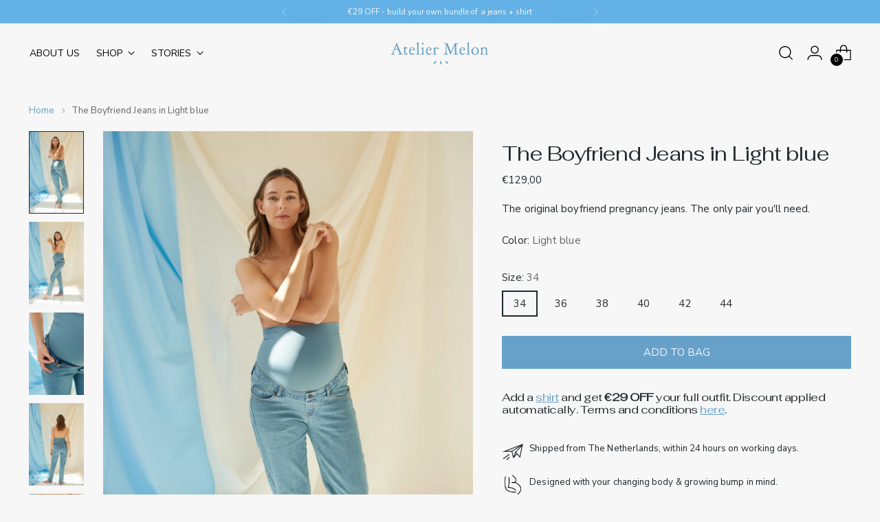

--- FILE ---
content_type: text/html; charset=utf-8
request_url: https://www.ateliermelon.com/products/the-boyfriend-pregnancy-jeans-in-light-blue
body_size: 56860
content:
<!doctype html>

<!--
  ___                 ___           ___           ___
       /  /\                     /__/\         /  /\         /  /\
      /  /:/_                    \  \:\       /  /:/        /  /::\
     /  /:/ /\  ___     ___       \  \:\     /  /:/        /  /:/\:\
    /  /:/ /:/ /__/\   /  /\  ___  \  \:\   /  /:/  ___   /  /:/  \:\
   /__/:/ /:/  \  \:\ /  /:/ /__/\  \__\:\ /__/:/  /  /\ /__/:/ \__\:\
   \  \:\/:/    \  \:\  /:/  \  \:\ /  /:/ \  \:\ /  /:/ \  \:\ /  /:/
    \  \::/      \  \:\/:/    \  \:\  /:/   \  \:\  /:/   \  \:\  /:/
     \  \:\       \  \::/      \  \:\/:/     \  \:\/:/     \  \:\/:/
      \  \:\       \__\/        \  \::/       \  \::/       \  \::/
       \__\/                     \__\/         \__\/         \__\/

  --------------------------------------------------------------------
  #  Stiletto v3.2.5
  #  Documentation: https://help.fluorescent.co/v/stiletto
  #  Purchase: https://themes.shopify.com/themes/stiletto/
  #  A product by Fluorescent: https://fluorescent.co/
  --------------------------------------------------------------------
-->

<html class="no-js" lang="en" style="--announcement-height: 1px;">
  <head>
    <meta charset="UTF-8">
    <meta http-equiv="X-UA-Compatible" content="IE=edge,chrome=1">
    <meta name="viewport" content="width=device-width,initial-scale=1">
    




  <meta name="description" content="We&#39;re damn sure you&#39;ll love our boyfriend jeans. They have a relaxed fit, and the durable elastic band that goes around your bump is made of high quality, soft fabric with a matte look. It’s extremely stretchy, so it will grow with your bump until the last bit of your pregnancy. Maternity denims can actually look good.">



    <link rel="canonical" href="https://www.ateliermelon.com/products/the-boyfriend-pregnancy-jeans-in-light-blue">
    <link rel="preconnect" href="https://cdn.shopify.com" crossorigin><title>Pregnancy jeans The Boyfriend - our bestseller | ATELIER MELON: Pregnancy wear, reinvented.
&ndash; Atelier Melon</title>

    





  
  
  
  
  




<meta property="og:url" content="https://www.ateliermelon.com/products/the-boyfriend-pregnancy-jeans-in-light-blue">
<meta property="og:site_name" content="Atelier Melon">
<meta property="og:type" content="product">
<meta property="og:title" content="The Boyfriend Jeans in Light blue">
<meta property="og:description" content="We&amp;#39;re damn sure you&amp;#39;ll love our boyfriend jeans. They have a relaxed fit, and the durable elastic band that goes around your bump is made of high quality, soft fabric with a matte look. It’s extremely stretchy, so it will grow with your bump until the last bit of your pregnancy. Maternity denims can actually look good.">
<meta property="og:image" content="http://www.ateliermelon.com/cdn/shop/products/AtelierMelon-boyfriendjeans-light-front_68797fdd-56c8-41bc-b3ae-9d2fab510f69.jpg?v=1703018217&width=1024">
<meta property="og:image:secure_url" content="https://www.ateliermelon.com/cdn/shop/products/AtelierMelon-boyfriendjeans-light-front_68797fdd-56c8-41bc-b3ae-9d2fab510f69.jpg?v=1703018217&width=1024">
<meta property="og:price:amount" content="129,00">
<meta property="og:price:currency" content="EUR">

<meta name="twitter:title" content="The Boyfriend Jeans in Light blue">
<meta name="twitter:description" content="We&amp;#39;re damn sure you&amp;#39;ll love our boyfriend jeans. They have a relaxed fit, and the durable elastic band that goes around your bump is made of high quality, soft fabric with a matte look. It’s extremely stretchy, so it will grow with your bump until the last bit of your pregnancy. Maternity denims can actually look good.">
<meta name="twitter:card" content="summary_large_image">
<meta name="twitter:image" content="https://www.ateliermelon.com/cdn/shop/products/AtelierMelon-boyfriendjeans-light-front_68797fdd-56c8-41bc-b3ae-9d2fab510f69.jpg?v=1703018217&width=1024">
<meta name="twitter:image:width" content="480">
<meta name="twitter:image:height" content="480">


    <script>
  console.log('Stiletto v3.2.5 by Fluorescent');

  document.documentElement.className = document.documentElement.className.replace('no-js', '');
  if (window.matchMedia(`(prefers-reduced-motion: reduce)`) === true || window.matchMedia(`(prefers-reduced-motion: reduce)`).matches === true) {
    document.documentElement.classList.add('prefers-reduced-motion');
  } else {
    document.documentElement.classList.add('do-anim');
  }

  window.theme = {
    version: 'v3.2.5',
    themeName: 'Stiletto',
    moneyFormat: "€{{amount_with_comma_separator}}",
    strings: {
      name: "Atelier Melon",
      accessibility: {
        play_video: "Play",
        pause_video: "Pause",
        range_lower: "Lower",
        range_upper: "Upper"
      },
      product: {
        no_shipping_rates: "Shipping rate unavailable",
        country_placeholder: "Country\/Region",
        review: "Write a review"
      },
      products: {
        product: {
          unavailable: "Unavailable",
          unitPrice: "Unit price",
          unitPriceSeparator: "per",
          sku: "SKU"
        }
      },
      cart: {
        editCartNote: "Edit order notes",
        addCartNote: "Fill in your due date to receive personalized emails \u0026amp; discounts",
        quantityError: "You have the maximum number of this product in your cart"
      },
      pagination: {
        viewing: "You’re viewing {{ of }} of {{ total }}",
        products: "products",
        results: "results"
      }
    },
    routes: {
      root: "/",
      cart: {
        base: "/cart",
        add: "/cart/add",
        change: "/cart/change",
        update: "/cart/update",
        clear: "/cart/clear",
        // Manual routes until Shopify adds support
        shipping: "/cart/shipping_rates",
      },
      // Manual routes until Shopify adds support
      products: "/products",
      productRecommendations: "/recommendations/products",
      predictive_search_url: '/search/suggest',
    },
    icons: {
      chevron: "\u003cspan class=\"icon icon-new icon-chevron \"\u003e\n  \u003csvg viewBox=\"0 0 24 24\" fill=\"none\" xmlns=\"http:\/\/www.w3.org\/2000\/svg\"\u003e\u003cpath d=\"M1.875 7.438 12 17.563 22.125 7.438\" stroke=\"currentColor\" stroke-width=\"2\"\/\u003e\u003c\/svg\u003e\n\u003c\/span\u003e\n",
      close: "\u003cspan class=\"icon icon-new icon-close \"\u003e\n  \u003csvg viewBox=\"0 0 24 24\" fill=\"none\" xmlns=\"http:\/\/www.w3.org\/2000\/svg\"\u003e\u003cpath d=\"M2.66 1.34 2 .68.68 2l.66.66 1.32-1.32zm18.68 21.32.66.66L23.32 22l-.66-.66-1.32 1.32zm1.32-20 .66-.66L22 .68l-.66.66 1.32 1.32zM1.34 21.34.68 22 2 23.32l.66-.66-1.32-1.32zm0-18.68 10 10 1.32-1.32-10-10-1.32 1.32zm11.32 10 10-10-1.32-1.32-10 10 1.32 1.32zm-1.32-1.32-10 10 1.32 1.32 10-10-1.32-1.32zm0 1.32 10 10 1.32-1.32-10-10-1.32 1.32z\" fill=\"currentColor\"\/\u003e\u003c\/svg\u003e\n\u003c\/span\u003e\n",
      zoom: "\u003cspan class=\"icon icon-new icon-zoom \"\u003e\n  \u003csvg viewBox=\"0 0 24 24\" fill=\"none\" xmlns=\"http:\/\/www.w3.org\/2000\/svg\"\u003e\u003cpath d=\"M10.3,19.71c5.21,0,9.44-4.23,9.44-9.44S15.51,.83,10.3,.83,.86,5.05,.86,10.27s4.23,9.44,9.44,9.44Z\" fill=\"none\" stroke=\"currentColor\" stroke-linecap=\"round\" stroke-miterlimit=\"10\" stroke-width=\"1.63\"\/\u003e\n          \u003cpath d=\"M5.05,10.27H15.54\" fill=\"none\" stroke=\"currentColor\" stroke-miterlimit=\"10\" stroke-width=\"1.63\"\/\u003e\n          \u003cpath class=\"cross-up\" d=\"M10.3,5.02V15.51\" fill=\"none\" stroke=\"currentColor\" stroke-miterlimit=\"10\" stroke-width=\"1.63\"\/\u003e\n          \u003cpath d=\"M16.92,16.9l6.49,6.49\" fill=\"none\" stroke=\"currentColor\" stroke-miterlimit=\"10\" stroke-width=\"1.63\"\/\u003e\u003c\/svg\u003e\n\u003c\/span\u003e\n"
    },
    coreData: {
      n: "Stiletto",
      v: "v3.2.5",
    }
  }

  window.theme.searchableFields = "product_type,title,variants.title";

  
    window.theme.allCountryOptionTags = "\u003coption value=\"Netherlands\" data-provinces=\"[]\"\u003eNetherlands\u003c\/option\u003e\n\u003coption value=\"Belgium\" data-provinces=\"[]\"\u003eBelgium\u003c\/option\u003e\n\u003coption value=\"Luxembourg\" data-provinces=\"[]\"\u003eLuxembourg\u003c\/option\u003e\n\u003coption value=\"---\" data-provinces=\"[]\"\u003e---\u003c\/option\u003e\n\u003coption value=\"Afghanistan\" data-provinces=\"[]\"\u003eAfghanistan\u003c\/option\u003e\n\u003coption value=\"Aland Islands\" data-provinces=\"[]\"\u003eÅland Islands\u003c\/option\u003e\n\u003coption value=\"Albania\" data-provinces=\"[]\"\u003eAlbania\u003c\/option\u003e\n\u003coption value=\"Algeria\" data-provinces=\"[]\"\u003eAlgeria\u003c\/option\u003e\n\u003coption value=\"Andorra\" data-provinces=\"[]\"\u003eAndorra\u003c\/option\u003e\n\u003coption value=\"Angola\" data-provinces=\"[]\"\u003eAngola\u003c\/option\u003e\n\u003coption value=\"Anguilla\" data-provinces=\"[]\"\u003eAnguilla\u003c\/option\u003e\n\u003coption value=\"Antigua And Barbuda\" data-provinces=\"[]\"\u003eAntigua \u0026 Barbuda\u003c\/option\u003e\n\u003coption value=\"Argentina\" data-provinces=\"[[\u0026quot;Buenos Aires\u0026quot;,\u0026quot;Buenos Aires Province\u0026quot;],[\u0026quot;Catamarca\u0026quot;,\u0026quot;Catamarca\u0026quot;],[\u0026quot;Chaco\u0026quot;,\u0026quot;Chaco\u0026quot;],[\u0026quot;Chubut\u0026quot;,\u0026quot;Chubut\u0026quot;],[\u0026quot;Ciudad Autónoma de Buenos Aires\u0026quot;,\u0026quot;Buenos Aires (Autonomous City)\u0026quot;],[\u0026quot;Corrientes\u0026quot;,\u0026quot;Corrientes\u0026quot;],[\u0026quot;Córdoba\u0026quot;,\u0026quot;Córdoba\u0026quot;],[\u0026quot;Entre Ríos\u0026quot;,\u0026quot;Entre Ríos\u0026quot;],[\u0026quot;Formosa\u0026quot;,\u0026quot;Formosa\u0026quot;],[\u0026quot;Jujuy\u0026quot;,\u0026quot;Jujuy\u0026quot;],[\u0026quot;La Pampa\u0026quot;,\u0026quot;La Pampa\u0026quot;],[\u0026quot;La Rioja\u0026quot;,\u0026quot;La Rioja\u0026quot;],[\u0026quot;Mendoza\u0026quot;,\u0026quot;Mendoza\u0026quot;],[\u0026quot;Misiones\u0026quot;,\u0026quot;Misiones\u0026quot;],[\u0026quot;Neuquén\u0026quot;,\u0026quot;Neuquén\u0026quot;],[\u0026quot;Río Negro\u0026quot;,\u0026quot;Río Negro\u0026quot;],[\u0026quot;Salta\u0026quot;,\u0026quot;Salta\u0026quot;],[\u0026quot;San Juan\u0026quot;,\u0026quot;San Juan\u0026quot;],[\u0026quot;San Luis\u0026quot;,\u0026quot;San Luis\u0026quot;],[\u0026quot;Santa Cruz\u0026quot;,\u0026quot;Santa Cruz\u0026quot;],[\u0026quot;Santa Fe\u0026quot;,\u0026quot;Santa Fe\u0026quot;],[\u0026quot;Santiago Del Estero\u0026quot;,\u0026quot;Santiago del Estero\u0026quot;],[\u0026quot;Tierra Del Fuego\u0026quot;,\u0026quot;Tierra del Fuego\u0026quot;],[\u0026quot;Tucumán\u0026quot;,\u0026quot;Tucumán\u0026quot;]]\"\u003eArgentina\u003c\/option\u003e\n\u003coption value=\"Armenia\" data-provinces=\"[]\"\u003eArmenia\u003c\/option\u003e\n\u003coption value=\"Aruba\" data-provinces=\"[]\"\u003eAruba\u003c\/option\u003e\n\u003coption value=\"Ascension Island\" data-provinces=\"[]\"\u003eAscension Island\u003c\/option\u003e\n\u003coption value=\"Australia\" data-provinces=\"[[\u0026quot;Australian Capital Territory\u0026quot;,\u0026quot;Australian Capital Territory\u0026quot;],[\u0026quot;New South Wales\u0026quot;,\u0026quot;New South Wales\u0026quot;],[\u0026quot;Northern Territory\u0026quot;,\u0026quot;Northern Territory\u0026quot;],[\u0026quot;Queensland\u0026quot;,\u0026quot;Queensland\u0026quot;],[\u0026quot;South Australia\u0026quot;,\u0026quot;South Australia\u0026quot;],[\u0026quot;Tasmania\u0026quot;,\u0026quot;Tasmania\u0026quot;],[\u0026quot;Victoria\u0026quot;,\u0026quot;Victoria\u0026quot;],[\u0026quot;Western Australia\u0026quot;,\u0026quot;Western Australia\u0026quot;]]\"\u003eAustralia\u003c\/option\u003e\n\u003coption value=\"Austria\" data-provinces=\"[]\"\u003eAustria\u003c\/option\u003e\n\u003coption value=\"Azerbaijan\" data-provinces=\"[]\"\u003eAzerbaijan\u003c\/option\u003e\n\u003coption value=\"Bahamas\" data-provinces=\"[]\"\u003eBahamas\u003c\/option\u003e\n\u003coption value=\"Bahrain\" data-provinces=\"[]\"\u003eBahrain\u003c\/option\u003e\n\u003coption value=\"Bangladesh\" data-provinces=\"[]\"\u003eBangladesh\u003c\/option\u003e\n\u003coption value=\"Barbados\" data-provinces=\"[]\"\u003eBarbados\u003c\/option\u003e\n\u003coption value=\"Belarus\" data-provinces=\"[]\"\u003eBelarus\u003c\/option\u003e\n\u003coption value=\"Belgium\" data-provinces=\"[]\"\u003eBelgium\u003c\/option\u003e\n\u003coption value=\"Belize\" data-provinces=\"[]\"\u003eBelize\u003c\/option\u003e\n\u003coption value=\"Benin\" data-provinces=\"[]\"\u003eBenin\u003c\/option\u003e\n\u003coption value=\"Bermuda\" data-provinces=\"[]\"\u003eBermuda\u003c\/option\u003e\n\u003coption value=\"Bhutan\" data-provinces=\"[]\"\u003eBhutan\u003c\/option\u003e\n\u003coption value=\"Bolivia\" data-provinces=\"[]\"\u003eBolivia\u003c\/option\u003e\n\u003coption value=\"Bosnia And Herzegovina\" data-provinces=\"[]\"\u003eBosnia \u0026 Herzegovina\u003c\/option\u003e\n\u003coption value=\"Botswana\" data-provinces=\"[]\"\u003eBotswana\u003c\/option\u003e\n\u003coption value=\"Brazil\" data-provinces=\"[[\u0026quot;Acre\u0026quot;,\u0026quot;Acre\u0026quot;],[\u0026quot;Alagoas\u0026quot;,\u0026quot;Alagoas\u0026quot;],[\u0026quot;Amapá\u0026quot;,\u0026quot;Amapá\u0026quot;],[\u0026quot;Amazonas\u0026quot;,\u0026quot;Amazonas\u0026quot;],[\u0026quot;Bahia\u0026quot;,\u0026quot;Bahia\u0026quot;],[\u0026quot;Ceará\u0026quot;,\u0026quot;Ceará\u0026quot;],[\u0026quot;Distrito Federal\u0026quot;,\u0026quot;Federal District\u0026quot;],[\u0026quot;Espírito Santo\u0026quot;,\u0026quot;Espírito Santo\u0026quot;],[\u0026quot;Goiás\u0026quot;,\u0026quot;Goiás\u0026quot;],[\u0026quot;Maranhão\u0026quot;,\u0026quot;Maranhão\u0026quot;],[\u0026quot;Mato Grosso\u0026quot;,\u0026quot;Mato Grosso\u0026quot;],[\u0026quot;Mato Grosso do Sul\u0026quot;,\u0026quot;Mato Grosso do Sul\u0026quot;],[\u0026quot;Minas Gerais\u0026quot;,\u0026quot;Minas Gerais\u0026quot;],[\u0026quot;Paraná\u0026quot;,\u0026quot;Paraná\u0026quot;],[\u0026quot;Paraíba\u0026quot;,\u0026quot;Paraíba\u0026quot;],[\u0026quot;Pará\u0026quot;,\u0026quot;Pará\u0026quot;],[\u0026quot;Pernambuco\u0026quot;,\u0026quot;Pernambuco\u0026quot;],[\u0026quot;Piauí\u0026quot;,\u0026quot;Piauí\u0026quot;],[\u0026quot;Rio Grande do Norte\u0026quot;,\u0026quot;Rio Grande do Norte\u0026quot;],[\u0026quot;Rio Grande do Sul\u0026quot;,\u0026quot;Rio Grande do Sul\u0026quot;],[\u0026quot;Rio de Janeiro\u0026quot;,\u0026quot;Rio de Janeiro\u0026quot;],[\u0026quot;Rondônia\u0026quot;,\u0026quot;Rondônia\u0026quot;],[\u0026quot;Roraima\u0026quot;,\u0026quot;Roraima\u0026quot;],[\u0026quot;Santa Catarina\u0026quot;,\u0026quot;Santa Catarina\u0026quot;],[\u0026quot;Sergipe\u0026quot;,\u0026quot;Sergipe\u0026quot;],[\u0026quot;São Paulo\u0026quot;,\u0026quot;São Paulo\u0026quot;],[\u0026quot;Tocantins\u0026quot;,\u0026quot;Tocantins\u0026quot;]]\"\u003eBrazil\u003c\/option\u003e\n\u003coption value=\"British Indian Ocean Territory\" data-provinces=\"[]\"\u003eBritish Indian Ocean Territory\u003c\/option\u003e\n\u003coption value=\"Virgin Islands, British\" data-provinces=\"[]\"\u003eBritish Virgin Islands\u003c\/option\u003e\n\u003coption value=\"Brunei\" data-provinces=\"[]\"\u003eBrunei\u003c\/option\u003e\n\u003coption value=\"Bulgaria\" data-provinces=\"[]\"\u003eBulgaria\u003c\/option\u003e\n\u003coption value=\"Burkina Faso\" data-provinces=\"[]\"\u003eBurkina Faso\u003c\/option\u003e\n\u003coption value=\"Burundi\" data-provinces=\"[]\"\u003eBurundi\u003c\/option\u003e\n\u003coption value=\"Cambodia\" data-provinces=\"[]\"\u003eCambodia\u003c\/option\u003e\n\u003coption value=\"Republic of Cameroon\" data-provinces=\"[]\"\u003eCameroon\u003c\/option\u003e\n\u003coption value=\"Canada\" data-provinces=\"[[\u0026quot;Alberta\u0026quot;,\u0026quot;Alberta\u0026quot;],[\u0026quot;British Columbia\u0026quot;,\u0026quot;British Columbia\u0026quot;],[\u0026quot;Manitoba\u0026quot;,\u0026quot;Manitoba\u0026quot;],[\u0026quot;New Brunswick\u0026quot;,\u0026quot;New Brunswick\u0026quot;],[\u0026quot;Newfoundland and Labrador\u0026quot;,\u0026quot;Newfoundland and Labrador\u0026quot;],[\u0026quot;Northwest Territories\u0026quot;,\u0026quot;Northwest Territories\u0026quot;],[\u0026quot;Nova Scotia\u0026quot;,\u0026quot;Nova Scotia\u0026quot;],[\u0026quot;Nunavut\u0026quot;,\u0026quot;Nunavut\u0026quot;],[\u0026quot;Ontario\u0026quot;,\u0026quot;Ontario\u0026quot;],[\u0026quot;Prince Edward Island\u0026quot;,\u0026quot;Prince Edward Island\u0026quot;],[\u0026quot;Quebec\u0026quot;,\u0026quot;Quebec\u0026quot;],[\u0026quot;Saskatchewan\u0026quot;,\u0026quot;Saskatchewan\u0026quot;],[\u0026quot;Yukon\u0026quot;,\u0026quot;Yukon\u0026quot;]]\"\u003eCanada\u003c\/option\u003e\n\u003coption value=\"Cape Verde\" data-provinces=\"[]\"\u003eCape Verde\u003c\/option\u003e\n\u003coption value=\"Caribbean Netherlands\" data-provinces=\"[]\"\u003eCaribbean Netherlands\u003c\/option\u003e\n\u003coption value=\"Cayman Islands\" data-provinces=\"[]\"\u003eCayman Islands\u003c\/option\u003e\n\u003coption value=\"Central African Republic\" data-provinces=\"[]\"\u003eCentral African Republic\u003c\/option\u003e\n\u003coption value=\"Chad\" data-provinces=\"[]\"\u003eChad\u003c\/option\u003e\n\u003coption value=\"Chile\" data-provinces=\"[[\u0026quot;Antofagasta\u0026quot;,\u0026quot;Antofagasta\u0026quot;],[\u0026quot;Araucanía\u0026quot;,\u0026quot;Araucanía\u0026quot;],[\u0026quot;Arica and Parinacota\u0026quot;,\u0026quot;Arica y Parinacota\u0026quot;],[\u0026quot;Atacama\u0026quot;,\u0026quot;Atacama\u0026quot;],[\u0026quot;Aysén\u0026quot;,\u0026quot;Aysén\u0026quot;],[\u0026quot;Biobío\u0026quot;,\u0026quot;Bío Bío\u0026quot;],[\u0026quot;Coquimbo\u0026quot;,\u0026quot;Coquimbo\u0026quot;],[\u0026quot;Los Lagos\u0026quot;,\u0026quot;Los Lagos\u0026quot;],[\u0026quot;Los Ríos\u0026quot;,\u0026quot;Los Ríos\u0026quot;],[\u0026quot;Magallanes\u0026quot;,\u0026quot;Magallanes Region\u0026quot;],[\u0026quot;Maule\u0026quot;,\u0026quot;Maule\u0026quot;],[\u0026quot;O\u0026#39;Higgins\u0026quot;,\u0026quot;Libertador General Bernardo O’Higgins\u0026quot;],[\u0026quot;Santiago\u0026quot;,\u0026quot;Santiago Metropolitan\u0026quot;],[\u0026quot;Tarapacá\u0026quot;,\u0026quot;Tarapacá\u0026quot;],[\u0026quot;Valparaíso\u0026quot;,\u0026quot;Valparaíso\u0026quot;],[\u0026quot;Ñuble\u0026quot;,\u0026quot;Ñuble\u0026quot;]]\"\u003eChile\u003c\/option\u003e\n\u003coption value=\"China\" data-provinces=\"[[\u0026quot;Anhui\u0026quot;,\u0026quot;Anhui\u0026quot;],[\u0026quot;Beijing\u0026quot;,\u0026quot;Beijing\u0026quot;],[\u0026quot;Chongqing\u0026quot;,\u0026quot;Chongqing\u0026quot;],[\u0026quot;Fujian\u0026quot;,\u0026quot;Fujian\u0026quot;],[\u0026quot;Gansu\u0026quot;,\u0026quot;Gansu\u0026quot;],[\u0026quot;Guangdong\u0026quot;,\u0026quot;Guangdong\u0026quot;],[\u0026quot;Guangxi\u0026quot;,\u0026quot;Guangxi\u0026quot;],[\u0026quot;Guizhou\u0026quot;,\u0026quot;Guizhou\u0026quot;],[\u0026quot;Hainan\u0026quot;,\u0026quot;Hainan\u0026quot;],[\u0026quot;Hebei\u0026quot;,\u0026quot;Hebei\u0026quot;],[\u0026quot;Heilongjiang\u0026quot;,\u0026quot;Heilongjiang\u0026quot;],[\u0026quot;Henan\u0026quot;,\u0026quot;Henan\u0026quot;],[\u0026quot;Hubei\u0026quot;,\u0026quot;Hubei\u0026quot;],[\u0026quot;Hunan\u0026quot;,\u0026quot;Hunan\u0026quot;],[\u0026quot;Inner Mongolia\u0026quot;,\u0026quot;Inner Mongolia\u0026quot;],[\u0026quot;Jiangsu\u0026quot;,\u0026quot;Jiangsu\u0026quot;],[\u0026quot;Jiangxi\u0026quot;,\u0026quot;Jiangxi\u0026quot;],[\u0026quot;Jilin\u0026quot;,\u0026quot;Jilin\u0026quot;],[\u0026quot;Liaoning\u0026quot;,\u0026quot;Liaoning\u0026quot;],[\u0026quot;Ningxia\u0026quot;,\u0026quot;Ningxia\u0026quot;],[\u0026quot;Qinghai\u0026quot;,\u0026quot;Qinghai\u0026quot;],[\u0026quot;Shaanxi\u0026quot;,\u0026quot;Shaanxi\u0026quot;],[\u0026quot;Shandong\u0026quot;,\u0026quot;Shandong\u0026quot;],[\u0026quot;Shanghai\u0026quot;,\u0026quot;Shanghai\u0026quot;],[\u0026quot;Shanxi\u0026quot;,\u0026quot;Shanxi\u0026quot;],[\u0026quot;Sichuan\u0026quot;,\u0026quot;Sichuan\u0026quot;],[\u0026quot;Tianjin\u0026quot;,\u0026quot;Tianjin\u0026quot;],[\u0026quot;Xinjiang\u0026quot;,\u0026quot;Xinjiang\u0026quot;],[\u0026quot;Xizang\u0026quot;,\u0026quot;Tibet\u0026quot;],[\u0026quot;Yunnan\u0026quot;,\u0026quot;Yunnan\u0026quot;],[\u0026quot;Zhejiang\u0026quot;,\u0026quot;Zhejiang\u0026quot;]]\"\u003eChina\u003c\/option\u003e\n\u003coption value=\"Christmas Island\" data-provinces=\"[]\"\u003eChristmas Island\u003c\/option\u003e\n\u003coption value=\"Cocos (Keeling) Islands\" data-provinces=\"[]\"\u003eCocos (Keeling) Islands\u003c\/option\u003e\n\u003coption value=\"Colombia\" data-provinces=\"[[\u0026quot;Amazonas\u0026quot;,\u0026quot;Amazonas\u0026quot;],[\u0026quot;Antioquia\u0026quot;,\u0026quot;Antioquia\u0026quot;],[\u0026quot;Arauca\u0026quot;,\u0026quot;Arauca\u0026quot;],[\u0026quot;Atlántico\u0026quot;,\u0026quot;Atlántico\u0026quot;],[\u0026quot;Bogotá, D.C.\u0026quot;,\u0026quot;Capital District\u0026quot;],[\u0026quot;Bolívar\u0026quot;,\u0026quot;Bolívar\u0026quot;],[\u0026quot;Boyacá\u0026quot;,\u0026quot;Boyacá\u0026quot;],[\u0026quot;Caldas\u0026quot;,\u0026quot;Caldas\u0026quot;],[\u0026quot;Caquetá\u0026quot;,\u0026quot;Caquetá\u0026quot;],[\u0026quot;Casanare\u0026quot;,\u0026quot;Casanare\u0026quot;],[\u0026quot;Cauca\u0026quot;,\u0026quot;Cauca\u0026quot;],[\u0026quot;Cesar\u0026quot;,\u0026quot;Cesar\u0026quot;],[\u0026quot;Chocó\u0026quot;,\u0026quot;Chocó\u0026quot;],[\u0026quot;Cundinamarca\u0026quot;,\u0026quot;Cundinamarca\u0026quot;],[\u0026quot;Córdoba\u0026quot;,\u0026quot;Córdoba\u0026quot;],[\u0026quot;Guainía\u0026quot;,\u0026quot;Guainía\u0026quot;],[\u0026quot;Guaviare\u0026quot;,\u0026quot;Guaviare\u0026quot;],[\u0026quot;Huila\u0026quot;,\u0026quot;Huila\u0026quot;],[\u0026quot;La Guajira\u0026quot;,\u0026quot;La Guajira\u0026quot;],[\u0026quot;Magdalena\u0026quot;,\u0026quot;Magdalena\u0026quot;],[\u0026quot;Meta\u0026quot;,\u0026quot;Meta\u0026quot;],[\u0026quot;Nariño\u0026quot;,\u0026quot;Nariño\u0026quot;],[\u0026quot;Norte de Santander\u0026quot;,\u0026quot;Norte de Santander\u0026quot;],[\u0026quot;Putumayo\u0026quot;,\u0026quot;Putumayo\u0026quot;],[\u0026quot;Quindío\u0026quot;,\u0026quot;Quindío\u0026quot;],[\u0026quot;Risaralda\u0026quot;,\u0026quot;Risaralda\u0026quot;],[\u0026quot;San Andrés, Providencia y Santa Catalina\u0026quot;,\u0026quot;San Andrés \\u0026 Providencia\u0026quot;],[\u0026quot;Santander\u0026quot;,\u0026quot;Santander\u0026quot;],[\u0026quot;Sucre\u0026quot;,\u0026quot;Sucre\u0026quot;],[\u0026quot;Tolima\u0026quot;,\u0026quot;Tolima\u0026quot;],[\u0026quot;Valle del Cauca\u0026quot;,\u0026quot;Valle del Cauca\u0026quot;],[\u0026quot;Vaupés\u0026quot;,\u0026quot;Vaupés\u0026quot;],[\u0026quot;Vichada\u0026quot;,\u0026quot;Vichada\u0026quot;]]\"\u003eColombia\u003c\/option\u003e\n\u003coption value=\"Comoros\" data-provinces=\"[]\"\u003eComoros\u003c\/option\u003e\n\u003coption value=\"Congo\" data-provinces=\"[]\"\u003eCongo - Brazzaville\u003c\/option\u003e\n\u003coption value=\"Congo, The Democratic Republic Of The\" data-provinces=\"[]\"\u003eCongo - Kinshasa\u003c\/option\u003e\n\u003coption value=\"Cook Islands\" data-provinces=\"[]\"\u003eCook Islands\u003c\/option\u003e\n\u003coption value=\"Costa Rica\" data-provinces=\"[[\u0026quot;Alajuela\u0026quot;,\u0026quot;Alajuela\u0026quot;],[\u0026quot;Cartago\u0026quot;,\u0026quot;Cartago\u0026quot;],[\u0026quot;Guanacaste\u0026quot;,\u0026quot;Guanacaste\u0026quot;],[\u0026quot;Heredia\u0026quot;,\u0026quot;Heredia\u0026quot;],[\u0026quot;Limón\u0026quot;,\u0026quot;Limón\u0026quot;],[\u0026quot;Puntarenas\u0026quot;,\u0026quot;Puntarenas\u0026quot;],[\u0026quot;San José\u0026quot;,\u0026quot;San José\u0026quot;]]\"\u003eCosta Rica\u003c\/option\u003e\n\u003coption value=\"Croatia\" data-provinces=\"[]\"\u003eCroatia\u003c\/option\u003e\n\u003coption value=\"Curaçao\" data-provinces=\"[]\"\u003eCuraçao\u003c\/option\u003e\n\u003coption value=\"Cyprus\" data-provinces=\"[]\"\u003eCyprus\u003c\/option\u003e\n\u003coption value=\"Czech Republic\" data-provinces=\"[]\"\u003eCzechia\u003c\/option\u003e\n\u003coption value=\"Côte d'Ivoire\" data-provinces=\"[]\"\u003eCôte d’Ivoire\u003c\/option\u003e\n\u003coption value=\"Denmark\" data-provinces=\"[]\"\u003eDenmark\u003c\/option\u003e\n\u003coption value=\"Djibouti\" data-provinces=\"[]\"\u003eDjibouti\u003c\/option\u003e\n\u003coption value=\"Dominica\" data-provinces=\"[]\"\u003eDominica\u003c\/option\u003e\n\u003coption value=\"Dominican Republic\" data-provinces=\"[]\"\u003eDominican Republic\u003c\/option\u003e\n\u003coption value=\"Ecuador\" data-provinces=\"[]\"\u003eEcuador\u003c\/option\u003e\n\u003coption value=\"Egypt\" data-provinces=\"[[\u0026quot;6th of October\u0026quot;,\u0026quot;6th of October\u0026quot;],[\u0026quot;Al Sharqia\u0026quot;,\u0026quot;Al Sharqia\u0026quot;],[\u0026quot;Alexandria\u0026quot;,\u0026quot;Alexandria\u0026quot;],[\u0026quot;Aswan\u0026quot;,\u0026quot;Aswan\u0026quot;],[\u0026quot;Asyut\u0026quot;,\u0026quot;Asyut\u0026quot;],[\u0026quot;Beheira\u0026quot;,\u0026quot;Beheira\u0026quot;],[\u0026quot;Beni Suef\u0026quot;,\u0026quot;Beni Suef\u0026quot;],[\u0026quot;Cairo\u0026quot;,\u0026quot;Cairo\u0026quot;],[\u0026quot;Dakahlia\u0026quot;,\u0026quot;Dakahlia\u0026quot;],[\u0026quot;Damietta\u0026quot;,\u0026quot;Damietta\u0026quot;],[\u0026quot;Faiyum\u0026quot;,\u0026quot;Faiyum\u0026quot;],[\u0026quot;Gharbia\u0026quot;,\u0026quot;Gharbia\u0026quot;],[\u0026quot;Giza\u0026quot;,\u0026quot;Giza\u0026quot;],[\u0026quot;Helwan\u0026quot;,\u0026quot;Helwan\u0026quot;],[\u0026quot;Ismailia\u0026quot;,\u0026quot;Ismailia\u0026quot;],[\u0026quot;Kafr el-Sheikh\u0026quot;,\u0026quot;Kafr el-Sheikh\u0026quot;],[\u0026quot;Luxor\u0026quot;,\u0026quot;Luxor\u0026quot;],[\u0026quot;Matrouh\u0026quot;,\u0026quot;Matrouh\u0026quot;],[\u0026quot;Minya\u0026quot;,\u0026quot;Minya\u0026quot;],[\u0026quot;Monufia\u0026quot;,\u0026quot;Monufia\u0026quot;],[\u0026quot;New Valley\u0026quot;,\u0026quot;New Valley\u0026quot;],[\u0026quot;North Sinai\u0026quot;,\u0026quot;North Sinai\u0026quot;],[\u0026quot;Port Said\u0026quot;,\u0026quot;Port Said\u0026quot;],[\u0026quot;Qalyubia\u0026quot;,\u0026quot;Qalyubia\u0026quot;],[\u0026quot;Qena\u0026quot;,\u0026quot;Qena\u0026quot;],[\u0026quot;Red Sea\u0026quot;,\u0026quot;Red Sea\u0026quot;],[\u0026quot;Sohag\u0026quot;,\u0026quot;Sohag\u0026quot;],[\u0026quot;South Sinai\u0026quot;,\u0026quot;South Sinai\u0026quot;],[\u0026quot;Suez\u0026quot;,\u0026quot;Suez\u0026quot;]]\"\u003eEgypt\u003c\/option\u003e\n\u003coption value=\"El Salvador\" data-provinces=\"[[\u0026quot;Ahuachapán\u0026quot;,\u0026quot;Ahuachapán\u0026quot;],[\u0026quot;Cabañas\u0026quot;,\u0026quot;Cabañas\u0026quot;],[\u0026quot;Chalatenango\u0026quot;,\u0026quot;Chalatenango\u0026quot;],[\u0026quot;Cuscatlán\u0026quot;,\u0026quot;Cuscatlán\u0026quot;],[\u0026quot;La Libertad\u0026quot;,\u0026quot;La Libertad\u0026quot;],[\u0026quot;La Paz\u0026quot;,\u0026quot;La Paz\u0026quot;],[\u0026quot;La Unión\u0026quot;,\u0026quot;La Unión\u0026quot;],[\u0026quot;Morazán\u0026quot;,\u0026quot;Morazán\u0026quot;],[\u0026quot;San Miguel\u0026quot;,\u0026quot;San Miguel\u0026quot;],[\u0026quot;San Salvador\u0026quot;,\u0026quot;San Salvador\u0026quot;],[\u0026quot;San Vicente\u0026quot;,\u0026quot;San Vicente\u0026quot;],[\u0026quot;Santa Ana\u0026quot;,\u0026quot;Santa Ana\u0026quot;],[\u0026quot;Sonsonate\u0026quot;,\u0026quot;Sonsonate\u0026quot;],[\u0026quot;Usulután\u0026quot;,\u0026quot;Usulután\u0026quot;]]\"\u003eEl Salvador\u003c\/option\u003e\n\u003coption value=\"Equatorial Guinea\" data-provinces=\"[]\"\u003eEquatorial Guinea\u003c\/option\u003e\n\u003coption value=\"Eritrea\" data-provinces=\"[]\"\u003eEritrea\u003c\/option\u003e\n\u003coption value=\"Estonia\" data-provinces=\"[]\"\u003eEstonia\u003c\/option\u003e\n\u003coption value=\"Eswatini\" data-provinces=\"[]\"\u003eEswatini\u003c\/option\u003e\n\u003coption value=\"Ethiopia\" data-provinces=\"[]\"\u003eEthiopia\u003c\/option\u003e\n\u003coption value=\"Falkland Islands (Malvinas)\" data-provinces=\"[]\"\u003eFalkland Islands\u003c\/option\u003e\n\u003coption value=\"Faroe Islands\" data-provinces=\"[]\"\u003eFaroe Islands\u003c\/option\u003e\n\u003coption value=\"Fiji\" data-provinces=\"[]\"\u003eFiji\u003c\/option\u003e\n\u003coption value=\"Finland\" data-provinces=\"[]\"\u003eFinland\u003c\/option\u003e\n\u003coption value=\"France\" data-provinces=\"[]\"\u003eFrance\u003c\/option\u003e\n\u003coption value=\"French Guiana\" data-provinces=\"[]\"\u003eFrench Guiana\u003c\/option\u003e\n\u003coption value=\"French Polynesia\" data-provinces=\"[]\"\u003eFrench Polynesia\u003c\/option\u003e\n\u003coption value=\"French Southern Territories\" data-provinces=\"[]\"\u003eFrench Southern Territories\u003c\/option\u003e\n\u003coption value=\"Gabon\" data-provinces=\"[]\"\u003eGabon\u003c\/option\u003e\n\u003coption value=\"Gambia\" data-provinces=\"[]\"\u003eGambia\u003c\/option\u003e\n\u003coption value=\"Georgia\" data-provinces=\"[]\"\u003eGeorgia\u003c\/option\u003e\n\u003coption value=\"Germany\" data-provinces=\"[]\"\u003eGermany\u003c\/option\u003e\n\u003coption value=\"Ghana\" data-provinces=\"[]\"\u003eGhana\u003c\/option\u003e\n\u003coption value=\"Gibraltar\" data-provinces=\"[]\"\u003eGibraltar\u003c\/option\u003e\n\u003coption value=\"Greece\" data-provinces=\"[]\"\u003eGreece\u003c\/option\u003e\n\u003coption value=\"Greenland\" data-provinces=\"[]\"\u003eGreenland\u003c\/option\u003e\n\u003coption value=\"Grenada\" data-provinces=\"[]\"\u003eGrenada\u003c\/option\u003e\n\u003coption value=\"Guadeloupe\" data-provinces=\"[]\"\u003eGuadeloupe\u003c\/option\u003e\n\u003coption value=\"Guatemala\" data-provinces=\"[[\u0026quot;Alta Verapaz\u0026quot;,\u0026quot;Alta Verapaz\u0026quot;],[\u0026quot;Baja Verapaz\u0026quot;,\u0026quot;Baja Verapaz\u0026quot;],[\u0026quot;Chimaltenango\u0026quot;,\u0026quot;Chimaltenango\u0026quot;],[\u0026quot;Chiquimula\u0026quot;,\u0026quot;Chiquimula\u0026quot;],[\u0026quot;El Progreso\u0026quot;,\u0026quot;El Progreso\u0026quot;],[\u0026quot;Escuintla\u0026quot;,\u0026quot;Escuintla\u0026quot;],[\u0026quot;Guatemala\u0026quot;,\u0026quot;Guatemala\u0026quot;],[\u0026quot;Huehuetenango\u0026quot;,\u0026quot;Huehuetenango\u0026quot;],[\u0026quot;Izabal\u0026quot;,\u0026quot;Izabal\u0026quot;],[\u0026quot;Jalapa\u0026quot;,\u0026quot;Jalapa\u0026quot;],[\u0026quot;Jutiapa\u0026quot;,\u0026quot;Jutiapa\u0026quot;],[\u0026quot;Petén\u0026quot;,\u0026quot;Petén\u0026quot;],[\u0026quot;Quetzaltenango\u0026quot;,\u0026quot;Quetzaltenango\u0026quot;],[\u0026quot;Quiché\u0026quot;,\u0026quot;Quiché\u0026quot;],[\u0026quot;Retalhuleu\u0026quot;,\u0026quot;Retalhuleu\u0026quot;],[\u0026quot;Sacatepéquez\u0026quot;,\u0026quot;Sacatepéquez\u0026quot;],[\u0026quot;San Marcos\u0026quot;,\u0026quot;San Marcos\u0026quot;],[\u0026quot;Santa Rosa\u0026quot;,\u0026quot;Santa Rosa\u0026quot;],[\u0026quot;Sololá\u0026quot;,\u0026quot;Sololá\u0026quot;],[\u0026quot;Suchitepéquez\u0026quot;,\u0026quot;Suchitepéquez\u0026quot;],[\u0026quot;Totonicapán\u0026quot;,\u0026quot;Totonicapán\u0026quot;],[\u0026quot;Zacapa\u0026quot;,\u0026quot;Zacapa\u0026quot;]]\"\u003eGuatemala\u003c\/option\u003e\n\u003coption value=\"Guernsey\" data-provinces=\"[]\"\u003eGuernsey\u003c\/option\u003e\n\u003coption value=\"Guinea\" data-provinces=\"[]\"\u003eGuinea\u003c\/option\u003e\n\u003coption value=\"Guinea Bissau\" data-provinces=\"[]\"\u003eGuinea-Bissau\u003c\/option\u003e\n\u003coption value=\"Guyana\" data-provinces=\"[]\"\u003eGuyana\u003c\/option\u003e\n\u003coption value=\"Haiti\" data-provinces=\"[]\"\u003eHaiti\u003c\/option\u003e\n\u003coption value=\"Honduras\" data-provinces=\"[]\"\u003eHonduras\u003c\/option\u003e\n\u003coption value=\"Hong Kong\" data-provinces=\"[[\u0026quot;Hong Kong Island\u0026quot;,\u0026quot;Hong Kong Island\u0026quot;],[\u0026quot;Kowloon\u0026quot;,\u0026quot;Kowloon\u0026quot;],[\u0026quot;New Territories\u0026quot;,\u0026quot;New Territories\u0026quot;]]\"\u003eHong Kong SAR\u003c\/option\u003e\n\u003coption value=\"Hungary\" data-provinces=\"[]\"\u003eHungary\u003c\/option\u003e\n\u003coption value=\"Iceland\" data-provinces=\"[]\"\u003eIceland\u003c\/option\u003e\n\u003coption value=\"India\" data-provinces=\"[[\u0026quot;Andaman and Nicobar Islands\u0026quot;,\u0026quot;Andaman and Nicobar Islands\u0026quot;],[\u0026quot;Andhra Pradesh\u0026quot;,\u0026quot;Andhra Pradesh\u0026quot;],[\u0026quot;Arunachal Pradesh\u0026quot;,\u0026quot;Arunachal Pradesh\u0026quot;],[\u0026quot;Assam\u0026quot;,\u0026quot;Assam\u0026quot;],[\u0026quot;Bihar\u0026quot;,\u0026quot;Bihar\u0026quot;],[\u0026quot;Chandigarh\u0026quot;,\u0026quot;Chandigarh\u0026quot;],[\u0026quot;Chhattisgarh\u0026quot;,\u0026quot;Chhattisgarh\u0026quot;],[\u0026quot;Dadra and Nagar Haveli\u0026quot;,\u0026quot;Dadra and Nagar Haveli\u0026quot;],[\u0026quot;Daman and Diu\u0026quot;,\u0026quot;Daman and Diu\u0026quot;],[\u0026quot;Delhi\u0026quot;,\u0026quot;Delhi\u0026quot;],[\u0026quot;Goa\u0026quot;,\u0026quot;Goa\u0026quot;],[\u0026quot;Gujarat\u0026quot;,\u0026quot;Gujarat\u0026quot;],[\u0026quot;Haryana\u0026quot;,\u0026quot;Haryana\u0026quot;],[\u0026quot;Himachal Pradesh\u0026quot;,\u0026quot;Himachal Pradesh\u0026quot;],[\u0026quot;Jammu and Kashmir\u0026quot;,\u0026quot;Jammu and Kashmir\u0026quot;],[\u0026quot;Jharkhand\u0026quot;,\u0026quot;Jharkhand\u0026quot;],[\u0026quot;Karnataka\u0026quot;,\u0026quot;Karnataka\u0026quot;],[\u0026quot;Kerala\u0026quot;,\u0026quot;Kerala\u0026quot;],[\u0026quot;Ladakh\u0026quot;,\u0026quot;Ladakh\u0026quot;],[\u0026quot;Lakshadweep\u0026quot;,\u0026quot;Lakshadweep\u0026quot;],[\u0026quot;Madhya Pradesh\u0026quot;,\u0026quot;Madhya Pradesh\u0026quot;],[\u0026quot;Maharashtra\u0026quot;,\u0026quot;Maharashtra\u0026quot;],[\u0026quot;Manipur\u0026quot;,\u0026quot;Manipur\u0026quot;],[\u0026quot;Meghalaya\u0026quot;,\u0026quot;Meghalaya\u0026quot;],[\u0026quot;Mizoram\u0026quot;,\u0026quot;Mizoram\u0026quot;],[\u0026quot;Nagaland\u0026quot;,\u0026quot;Nagaland\u0026quot;],[\u0026quot;Odisha\u0026quot;,\u0026quot;Odisha\u0026quot;],[\u0026quot;Puducherry\u0026quot;,\u0026quot;Puducherry\u0026quot;],[\u0026quot;Punjab\u0026quot;,\u0026quot;Punjab\u0026quot;],[\u0026quot;Rajasthan\u0026quot;,\u0026quot;Rajasthan\u0026quot;],[\u0026quot;Sikkim\u0026quot;,\u0026quot;Sikkim\u0026quot;],[\u0026quot;Tamil Nadu\u0026quot;,\u0026quot;Tamil Nadu\u0026quot;],[\u0026quot;Telangana\u0026quot;,\u0026quot;Telangana\u0026quot;],[\u0026quot;Tripura\u0026quot;,\u0026quot;Tripura\u0026quot;],[\u0026quot;Uttar Pradesh\u0026quot;,\u0026quot;Uttar Pradesh\u0026quot;],[\u0026quot;Uttarakhand\u0026quot;,\u0026quot;Uttarakhand\u0026quot;],[\u0026quot;West Bengal\u0026quot;,\u0026quot;West Bengal\u0026quot;]]\"\u003eIndia\u003c\/option\u003e\n\u003coption value=\"Indonesia\" data-provinces=\"[[\u0026quot;Aceh\u0026quot;,\u0026quot;Aceh\u0026quot;],[\u0026quot;Bali\u0026quot;,\u0026quot;Bali\u0026quot;],[\u0026quot;Bangka Belitung\u0026quot;,\u0026quot;Bangka–Belitung Islands\u0026quot;],[\u0026quot;Banten\u0026quot;,\u0026quot;Banten\u0026quot;],[\u0026quot;Bengkulu\u0026quot;,\u0026quot;Bengkulu\u0026quot;],[\u0026quot;Gorontalo\u0026quot;,\u0026quot;Gorontalo\u0026quot;],[\u0026quot;Jakarta\u0026quot;,\u0026quot;Jakarta\u0026quot;],[\u0026quot;Jambi\u0026quot;,\u0026quot;Jambi\u0026quot;],[\u0026quot;Jawa Barat\u0026quot;,\u0026quot;West Java\u0026quot;],[\u0026quot;Jawa Tengah\u0026quot;,\u0026quot;Central Java\u0026quot;],[\u0026quot;Jawa Timur\u0026quot;,\u0026quot;East Java\u0026quot;],[\u0026quot;Kalimantan Barat\u0026quot;,\u0026quot;West Kalimantan\u0026quot;],[\u0026quot;Kalimantan Selatan\u0026quot;,\u0026quot;South Kalimantan\u0026quot;],[\u0026quot;Kalimantan Tengah\u0026quot;,\u0026quot;Central Kalimantan\u0026quot;],[\u0026quot;Kalimantan Timur\u0026quot;,\u0026quot;East Kalimantan\u0026quot;],[\u0026quot;Kalimantan Utara\u0026quot;,\u0026quot;North Kalimantan\u0026quot;],[\u0026quot;Kepulauan Riau\u0026quot;,\u0026quot;Riau Islands\u0026quot;],[\u0026quot;Lampung\u0026quot;,\u0026quot;Lampung\u0026quot;],[\u0026quot;Maluku\u0026quot;,\u0026quot;Maluku\u0026quot;],[\u0026quot;Maluku Utara\u0026quot;,\u0026quot;North Maluku\u0026quot;],[\u0026quot;North Sumatra\u0026quot;,\u0026quot;North Sumatra\u0026quot;],[\u0026quot;Nusa Tenggara Barat\u0026quot;,\u0026quot;West Nusa Tenggara\u0026quot;],[\u0026quot;Nusa Tenggara Timur\u0026quot;,\u0026quot;East Nusa Tenggara\u0026quot;],[\u0026quot;Papua\u0026quot;,\u0026quot;Papua\u0026quot;],[\u0026quot;Papua Barat\u0026quot;,\u0026quot;West Papua\u0026quot;],[\u0026quot;Riau\u0026quot;,\u0026quot;Riau\u0026quot;],[\u0026quot;South Sumatra\u0026quot;,\u0026quot;South Sumatra\u0026quot;],[\u0026quot;Sulawesi Barat\u0026quot;,\u0026quot;West Sulawesi\u0026quot;],[\u0026quot;Sulawesi Selatan\u0026quot;,\u0026quot;South Sulawesi\u0026quot;],[\u0026quot;Sulawesi Tengah\u0026quot;,\u0026quot;Central Sulawesi\u0026quot;],[\u0026quot;Sulawesi Tenggara\u0026quot;,\u0026quot;Southeast Sulawesi\u0026quot;],[\u0026quot;Sulawesi Utara\u0026quot;,\u0026quot;North Sulawesi\u0026quot;],[\u0026quot;West Sumatra\u0026quot;,\u0026quot;West Sumatra\u0026quot;],[\u0026quot;Yogyakarta\u0026quot;,\u0026quot;Yogyakarta\u0026quot;]]\"\u003eIndonesia\u003c\/option\u003e\n\u003coption value=\"Iraq\" data-provinces=\"[]\"\u003eIraq\u003c\/option\u003e\n\u003coption value=\"Ireland\" data-provinces=\"[[\u0026quot;Carlow\u0026quot;,\u0026quot;Carlow\u0026quot;],[\u0026quot;Cavan\u0026quot;,\u0026quot;Cavan\u0026quot;],[\u0026quot;Clare\u0026quot;,\u0026quot;Clare\u0026quot;],[\u0026quot;Cork\u0026quot;,\u0026quot;Cork\u0026quot;],[\u0026quot;Donegal\u0026quot;,\u0026quot;Donegal\u0026quot;],[\u0026quot;Dublin\u0026quot;,\u0026quot;Dublin\u0026quot;],[\u0026quot;Galway\u0026quot;,\u0026quot;Galway\u0026quot;],[\u0026quot;Kerry\u0026quot;,\u0026quot;Kerry\u0026quot;],[\u0026quot;Kildare\u0026quot;,\u0026quot;Kildare\u0026quot;],[\u0026quot;Kilkenny\u0026quot;,\u0026quot;Kilkenny\u0026quot;],[\u0026quot;Laois\u0026quot;,\u0026quot;Laois\u0026quot;],[\u0026quot;Leitrim\u0026quot;,\u0026quot;Leitrim\u0026quot;],[\u0026quot;Limerick\u0026quot;,\u0026quot;Limerick\u0026quot;],[\u0026quot;Longford\u0026quot;,\u0026quot;Longford\u0026quot;],[\u0026quot;Louth\u0026quot;,\u0026quot;Louth\u0026quot;],[\u0026quot;Mayo\u0026quot;,\u0026quot;Mayo\u0026quot;],[\u0026quot;Meath\u0026quot;,\u0026quot;Meath\u0026quot;],[\u0026quot;Monaghan\u0026quot;,\u0026quot;Monaghan\u0026quot;],[\u0026quot;Offaly\u0026quot;,\u0026quot;Offaly\u0026quot;],[\u0026quot;Roscommon\u0026quot;,\u0026quot;Roscommon\u0026quot;],[\u0026quot;Sligo\u0026quot;,\u0026quot;Sligo\u0026quot;],[\u0026quot;Tipperary\u0026quot;,\u0026quot;Tipperary\u0026quot;],[\u0026quot;Waterford\u0026quot;,\u0026quot;Waterford\u0026quot;],[\u0026quot;Westmeath\u0026quot;,\u0026quot;Westmeath\u0026quot;],[\u0026quot;Wexford\u0026quot;,\u0026quot;Wexford\u0026quot;],[\u0026quot;Wicklow\u0026quot;,\u0026quot;Wicklow\u0026quot;]]\"\u003eIreland\u003c\/option\u003e\n\u003coption value=\"Isle Of Man\" data-provinces=\"[]\"\u003eIsle of Man\u003c\/option\u003e\n\u003coption value=\"Israel\" data-provinces=\"[]\"\u003eIsrael\u003c\/option\u003e\n\u003coption value=\"Italy\" data-provinces=\"[[\u0026quot;Agrigento\u0026quot;,\u0026quot;Agrigento\u0026quot;],[\u0026quot;Alessandria\u0026quot;,\u0026quot;Alessandria\u0026quot;],[\u0026quot;Ancona\u0026quot;,\u0026quot;Ancona\u0026quot;],[\u0026quot;Aosta\u0026quot;,\u0026quot;Aosta Valley\u0026quot;],[\u0026quot;Arezzo\u0026quot;,\u0026quot;Arezzo\u0026quot;],[\u0026quot;Ascoli Piceno\u0026quot;,\u0026quot;Ascoli Piceno\u0026quot;],[\u0026quot;Asti\u0026quot;,\u0026quot;Asti\u0026quot;],[\u0026quot;Avellino\u0026quot;,\u0026quot;Avellino\u0026quot;],[\u0026quot;Bari\u0026quot;,\u0026quot;Bari\u0026quot;],[\u0026quot;Barletta-Andria-Trani\u0026quot;,\u0026quot;Barletta-Andria-Trani\u0026quot;],[\u0026quot;Belluno\u0026quot;,\u0026quot;Belluno\u0026quot;],[\u0026quot;Benevento\u0026quot;,\u0026quot;Benevento\u0026quot;],[\u0026quot;Bergamo\u0026quot;,\u0026quot;Bergamo\u0026quot;],[\u0026quot;Biella\u0026quot;,\u0026quot;Biella\u0026quot;],[\u0026quot;Bologna\u0026quot;,\u0026quot;Bologna\u0026quot;],[\u0026quot;Bolzano\u0026quot;,\u0026quot;South Tyrol\u0026quot;],[\u0026quot;Brescia\u0026quot;,\u0026quot;Brescia\u0026quot;],[\u0026quot;Brindisi\u0026quot;,\u0026quot;Brindisi\u0026quot;],[\u0026quot;Cagliari\u0026quot;,\u0026quot;Cagliari\u0026quot;],[\u0026quot;Caltanissetta\u0026quot;,\u0026quot;Caltanissetta\u0026quot;],[\u0026quot;Campobasso\u0026quot;,\u0026quot;Campobasso\u0026quot;],[\u0026quot;Carbonia-Iglesias\u0026quot;,\u0026quot;Carbonia-Iglesias\u0026quot;],[\u0026quot;Caserta\u0026quot;,\u0026quot;Caserta\u0026quot;],[\u0026quot;Catania\u0026quot;,\u0026quot;Catania\u0026quot;],[\u0026quot;Catanzaro\u0026quot;,\u0026quot;Catanzaro\u0026quot;],[\u0026quot;Chieti\u0026quot;,\u0026quot;Chieti\u0026quot;],[\u0026quot;Como\u0026quot;,\u0026quot;Como\u0026quot;],[\u0026quot;Cosenza\u0026quot;,\u0026quot;Cosenza\u0026quot;],[\u0026quot;Cremona\u0026quot;,\u0026quot;Cremona\u0026quot;],[\u0026quot;Crotone\u0026quot;,\u0026quot;Crotone\u0026quot;],[\u0026quot;Cuneo\u0026quot;,\u0026quot;Cuneo\u0026quot;],[\u0026quot;Enna\u0026quot;,\u0026quot;Enna\u0026quot;],[\u0026quot;Fermo\u0026quot;,\u0026quot;Fermo\u0026quot;],[\u0026quot;Ferrara\u0026quot;,\u0026quot;Ferrara\u0026quot;],[\u0026quot;Firenze\u0026quot;,\u0026quot;Florence\u0026quot;],[\u0026quot;Foggia\u0026quot;,\u0026quot;Foggia\u0026quot;],[\u0026quot;Forlì-Cesena\u0026quot;,\u0026quot;Forlì-Cesena\u0026quot;],[\u0026quot;Frosinone\u0026quot;,\u0026quot;Frosinone\u0026quot;],[\u0026quot;Genova\u0026quot;,\u0026quot;Genoa\u0026quot;],[\u0026quot;Gorizia\u0026quot;,\u0026quot;Gorizia\u0026quot;],[\u0026quot;Grosseto\u0026quot;,\u0026quot;Grosseto\u0026quot;],[\u0026quot;Imperia\u0026quot;,\u0026quot;Imperia\u0026quot;],[\u0026quot;Isernia\u0026quot;,\u0026quot;Isernia\u0026quot;],[\u0026quot;L\u0026#39;Aquila\u0026quot;,\u0026quot;L’Aquila\u0026quot;],[\u0026quot;La Spezia\u0026quot;,\u0026quot;La Spezia\u0026quot;],[\u0026quot;Latina\u0026quot;,\u0026quot;Latina\u0026quot;],[\u0026quot;Lecce\u0026quot;,\u0026quot;Lecce\u0026quot;],[\u0026quot;Lecco\u0026quot;,\u0026quot;Lecco\u0026quot;],[\u0026quot;Livorno\u0026quot;,\u0026quot;Livorno\u0026quot;],[\u0026quot;Lodi\u0026quot;,\u0026quot;Lodi\u0026quot;],[\u0026quot;Lucca\u0026quot;,\u0026quot;Lucca\u0026quot;],[\u0026quot;Macerata\u0026quot;,\u0026quot;Macerata\u0026quot;],[\u0026quot;Mantova\u0026quot;,\u0026quot;Mantua\u0026quot;],[\u0026quot;Massa-Carrara\u0026quot;,\u0026quot;Massa and Carrara\u0026quot;],[\u0026quot;Matera\u0026quot;,\u0026quot;Matera\u0026quot;],[\u0026quot;Medio Campidano\u0026quot;,\u0026quot;Medio Campidano\u0026quot;],[\u0026quot;Messina\u0026quot;,\u0026quot;Messina\u0026quot;],[\u0026quot;Milano\u0026quot;,\u0026quot;Milan\u0026quot;],[\u0026quot;Modena\u0026quot;,\u0026quot;Modena\u0026quot;],[\u0026quot;Monza e Brianza\u0026quot;,\u0026quot;Monza and Brianza\u0026quot;],[\u0026quot;Napoli\u0026quot;,\u0026quot;Naples\u0026quot;],[\u0026quot;Novara\u0026quot;,\u0026quot;Novara\u0026quot;],[\u0026quot;Nuoro\u0026quot;,\u0026quot;Nuoro\u0026quot;],[\u0026quot;Ogliastra\u0026quot;,\u0026quot;Ogliastra\u0026quot;],[\u0026quot;Olbia-Tempio\u0026quot;,\u0026quot;Olbia-Tempio\u0026quot;],[\u0026quot;Oristano\u0026quot;,\u0026quot;Oristano\u0026quot;],[\u0026quot;Padova\u0026quot;,\u0026quot;Padua\u0026quot;],[\u0026quot;Palermo\u0026quot;,\u0026quot;Palermo\u0026quot;],[\u0026quot;Parma\u0026quot;,\u0026quot;Parma\u0026quot;],[\u0026quot;Pavia\u0026quot;,\u0026quot;Pavia\u0026quot;],[\u0026quot;Perugia\u0026quot;,\u0026quot;Perugia\u0026quot;],[\u0026quot;Pesaro e Urbino\u0026quot;,\u0026quot;Pesaro and Urbino\u0026quot;],[\u0026quot;Pescara\u0026quot;,\u0026quot;Pescara\u0026quot;],[\u0026quot;Piacenza\u0026quot;,\u0026quot;Piacenza\u0026quot;],[\u0026quot;Pisa\u0026quot;,\u0026quot;Pisa\u0026quot;],[\u0026quot;Pistoia\u0026quot;,\u0026quot;Pistoia\u0026quot;],[\u0026quot;Pordenone\u0026quot;,\u0026quot;Pordenone\u0026quot;],[\u0026quot;Potenza\u0026quot;,\u0026quot;Potenza\u0026quot;],[\u0026quot;Prato\u0026quot;,\u0026quot;Prato\u0026quot;],[\u0026quot;Ragusa\u0026quot;,\u0026quot;Ragusa\u0026quot;],[\u0026quot;Ravenna\u0026quot;,\u0026quot;Ravenna\u0026quot;],[\u0026quot;Reggio Calabria\u0026quot;,\u0026quot;Reggio Calabria\u0026quot;],[\u0026quot;Reggio Emilia\u0026quot;,\u0026quot;Reggio Emilia\u0026quot;],[\u0026quot;Rieti\u0026quot;,\u0026quot;Rieti\u0026quot;],[\u0026quot;Rimini\u0026quot;,\u0026quot;Rimini\u0026quot;],[\u0026quot;Roma\u0026quot;,\u0026quot;Rome\u0026quot;],[\u0026quot;Rovigo\u0026quot;,\u0026quot;Rovigo\u0026quot;],[\u0026quot;Salerno\u0026quot;,\u0026quot;Salerno\u0026quot;],[\u0026quot;Sassari\u0026quot;,\u0026quot;Sassari\u0026quot;],[\u0026quot;Savona\u0026quot;,\u0026quot;Savona\u0026quot;],[\u0026quot;Siena\u0026quot;,\u0026quot;Siena\u0026quot;],[\u0026quot;Siracusa\u0026quot;,\u0026quot;Syracuse\u0026quot;],[\u0026quot;Sondrio\u0026quot;,\u0026quot;Sondrio\u0026quot;],[\u0026quot;Taranto\u0026quot;,\u0026quot;Taranto\u0026quot;],[\u0026quot;Teramo\u0026quot;,\u0026quot;Teramo\u0026quot;],[\u0026quot;Terni\u0026quot;,\u0026quot;Terni\u0026quot;],[\u0026quot;Torino\u0026quot;,\u0026quot;Turin\u0026quot;],[\u0026quot;Trapani\u0026quot;,\u0026quot;Trapani\u0026quot;],[\u0026quot;Trento\u0026quot;,\u0026quot;Trentino\u0026quot;],[\u0026quot;Treviso\u0026quot;,\u0026quot;Treviso\u0026quot;],[\u0026quot;Trieste\u0026quot;,\u0026quot;Trieste\u0026quot;],[\u0026quot;Udine\u0026quot;,\u0026quot;Udine\u0026quot;],[\u0026quot;Varese\u0026quot;,\u0026quot;Varese\u0026quot;],[\u0026quot;Venezia\u0026quot;,\u0026quot;Venice\u0026quot;],[\u0026quot;Verbano-Cusio-Ossola\u0026quot;,\u0026quot;Verbano-Cusio-Ossola\u0026quot;],[\u0026quot;Vercelli\u0026quot;,\u0026quot;Vercelli\u0026quot;],[\u0026quot;Verona\u0026quot;,\u0026quot;Verona\u0026quot;],[\u0026quot;Vibo Valentia\u0026quot;,\u0026quot;Vibo Valentia\u0026quot;],[\u0026quot;Vicenza\u0026quot;,\u0026quot;Vicenza\u0026quot;],[\u0026quot;Viterbo\u0026quot;,\u0026quot;Viterbo\u0026quot;]]\"\u003eItaly\u003c\/option\u003e\n\u003coption value=\"Jamaica\" data-provinces=\"[]\"\u003eJamaica\u003c\/option\u003e\n\u003coption value=\"Japan\" data-provinces=\"[[\u0026quot;Aichi\u0026quot;,\u0026quot;Aichi\u0026quot;],[\u0026quot;Akita\u0026quot;,\u0026quot;Akita\u0026quot;],[\u0026quot;Aomori\u0026quot;,\u0026quot;Aomori\u0026quot;],[\u0026quot;Chiba\u0026quot;,\u0026quot;Chiba\u0026quot;],[\u0026quot;Ehime\u0026quot;,\u0026quot;Ehime\u0026quot;],[\u0026quot;Fukui\u0026quot;,\u0026quot;Fukui\u0026quot;],[\u0026quot;Fukuoka\u0026quot;,\u0026quot;Fukuoka\u0026quot;],[\u0026quot;Fukushima\u0026quot;,\u0026quot;Fukushima\u0026quot;],[\u0026quot;Gifu\u0026quot;,\u0026quot;Gifu\u0026quot;],[\u0026quot;Gunma\u0026quot;,\u0026quot;Gunma\u0026quot;],[\u0026quot;Hiroshima\u0026quot;,\u0026quot;Hiroshima\u0026quot;],[\u0026quot;Hokkaidō\u0026quot;,\u0026quot;Hokkaido\u0026quot;],[\u0026quot;Hyōgo\u0026quot;,\u0026quot;Hyogo\u0026quot;],[\u0026quot;Ibaraki\u0026quot;,\u0026quot;Ibaraki\u0026quot;],[\u0026quot;Ishikawa\u0026quot;,\u0026quot;Ishikawa\u0026quot;],[\u0026quot;Iwate\u0026quot;,\u0026quot;Iwate\u0026quot;],[\u0026quot;Kagawa\u0026quot;,\u0026quot;Kagawa\u0026quot;],[\u0026quot;Kagoshima\u0026quot;,\u0026quot;Kagoshima\u0026quot;],[\u0026quot;Kanagawa\u0026quot;,\u0026quot;Kanagawa\u0026quot;],[\u0026quot;Kumamoto\u0026quot;,\u0026quot;Kumamoto\u0026quot;],[\u0026quot;Kyōto\u0026quot;,\u0026quot;Kyoto\u0026quot;],[\u0026quot;Kōchi\u0026quot;,\u0026quot;Kochi\u0026quot;],[\u0026quot;Mie\u0026quot;,\u0026quot;Mie\u0026quot;],[\u0026quot;Miyagi\u0026quot;,\u0026quot;Miyagi\u0026quot;],[\u0026quot;Miyazaki\u0026quot;,\u0026quot;Miyazaki\u0026quot;],[\u0026quot;Nagano\u0026quot;,\u0026quot;Nagano\u0026quot;],[\u0026quot;Nagasaki\u0026quot;,\u0026quot;Nagasaki\u0026quot;],[\u0026quot;Nara\u0026quot;,\u0026quot;Nara\u0026quot;],[\u0026quot;Niigata\u0026quot;,\u0026quot;Niigata\u0026quot;],[\u0026quot;Okayama\u0026quot;,\u0026quot;Okayama\u0026quot;],[\u0026quot;Okinawa\u0026quot;,\u0026quot;Okinawa\u0026quot;],[\u0026quot;Saga\u0026quot;,\u0026quot;Saga\u0026quot;],[\u0026quot;Saitama\u0026quot;,\u0026quot;Saitama\u0026quot;],[\u0026quot;Shiga\u0026quot;,\u0026quot;Shiga\u0026quot;],[\u0026quot;Shimane\u0026quot;,\u0026quot;Shimane\u0026quot;],[\u0026quot;Shizuoka\u0026quot;,\u0026quot;Shizuoka\u0026quot;],[\u0026quot;Tochigi\u0026quot;,\u0026quot;Tochigi\u0026quot;],[\u0026quot;Tokushima\u0026quot;,\u0026quot;Tokushima\u0026quot;],[\u0026quot;Tottori\u0026quot;,\u0026quot;Tottori\u0026quot;],[\u0026quot;Toyama\u0026quot;,\u0026quot;Toyama\u0026quot;],[\u0026quot;Tōkyō\u0026quot;,\u0026quot;Tokyo\u0026quot;],[\u0026quot;Wakayama\u0026quot;,\u0026quot;Wakayama\u0026quot;],[\u0026quot;Yamagata\u0026quot;,\u0026quot;Yamagata\u0026quot;],[\u0026quot;Yamaguchi\u0026quot;,\u0026quot;Yamaguchi\u0026quot;],[\u0026quot;Yamanashi\u0026quot;,\u0026quot;Yamanashi\u0026quot;],[\u0026quot;Ōita\u0026quot;,\u0026quot;Oita\u0026quot;],[\u0026quot;Ōsaka\u0026quot;,\u0026quot;Osaka\u0026quot;]]\"\u003eJapan\u003c\/option\u003e\n\u003coption value=\"Jersey\" data-provinces=\"[]\"\u003eJersey\u003c\/option\u003e\n\u003coption value=\"Jordan\" data-provinces=\"[]\"\u003eJordan\u003c\/option\u003e\n\u003coption value=\"Kazakhstan\" data-provinces=\"[]\"\u003eKazakhstan\u003c\/option\u003e\n\u003coption value=\"Kenya\" data-provinces=\"[]\"\u003eKenya\u003c\/option\u003e\n\u003coption value=\"Kiribati\" data-provinces=\"[]\"\u003eKiribati\u003c\/option\u003e\n\u003coption value=\"Kosovo\" data-provinces=\"[]\"\u003eKosovo\u003c\/option\u003e\n\u003coption value=\"Kuwait\" data-provinces=\"[[\u0026quot;Al Ahmadi\u0026quot;,\u0026quot;Al Ahmadi\u0026quot;],[\u0026quot;Al Asimah\u0026quot;,\u0026quot;Al Asimah\u0026quot;],[\u0026quot;Al Farwaniyah\u0026quot;,\u0026quot;Al Farwaniyah\u0026quot;],[\u0026quot;Al Jahra\u0026quot;,\u0026quot;Al Jahra\u0026quot;],[\u0026quot;Hawalli\u0026quot;,\u0026quot;Hawalli\u0026quot;],[\u0026quot;Mubarak Al-Kabeer\u0026quot;,\u0026quot;Mubarak Al-Kabeer\u0026quot;]]\"\u003eKuwait\u003c\/option\u003e\n\u003coption value=\"Kyrgyzstan\" data-provinces=\"[]\"\u003eKyrgyzstan\u003c\/option\u003e\n\u003coption value=\"Lao People's Democratic Republic\" data-provinces=\"[]\"\u003eLaos\u003c\/option\u003e\n\u003coption value=\"Latvia\" data-provinces=\"[]\"\u003eLatvia\u003c\/option\u003e\n\u003coption value=\"Lebanon\" data-provinces=\"[]\"\u003eLebanon\u003c\/option\u003e\n\u003coption value=\"Lesotho\" data-provinces=\"[]\"\u003eLesotho\u003c\/option\u003e\n\u003coption value=\"Liberia\" data-provinces=\"[]\"\u003eLiberia\u003c\/option\u003e\n\u003coption value=\"Libyan Arab Jamahiriya\" data-provinces=\"[]\"\u003eLibya\u003c\/option\u003e\n\u003coption value=\"Liechtenstein\" data-provinces=\"[]\"\u003eLiechtenstein\u003c\/option\u003e\n\u003coption value=\"Lithuania\" data-provinces=\"[]\"\u003eLithuania\u003c\/option\u003e\n\u003coption value=\"Luxembourg\" data-provinces=\"[]\"\u003eLuxembourg\u003c\/option\u003e\n\u003coption value=\"Macao\" data-provinces=\"[]\"\u003eMacao SAR\u003c\/option\u003e\n\u003coption value=\"Madagascar\" data-provinces=\"[]\"\u003eMadagascar\u003c\/option\u003e\n\u003coption value=\"Malawi\" data-provinces=\"[]\"\u003eMalawi\u003c\/option\u003e\n\u003coption value=\"Malaysia\" data-provinces=\"[[\u0026quot;Johor\u0026quot;,\u0026quot;Johor\u0026quot;],[\u0026quot;Kedah\u0026quot;,\u0026quot;Kedah\u0026quot;],[\u0026quot;Kelantan\u0026quot;,\u0026quot;Kelantan\u0026quot;],[\u0026quot;Kuala Lumpur\u0026quot;,\u0026quot;Kuala Lumpur\u0026quot;],[\u0026quot;Labuan\u0026quot;,\u0026quot;Labuan\u0026quot;],[\u0026quot;Melaka\u0026quot;,\u0026quot;Malacca\u0026quot;],[\u0026quot;Negeri Sembilan\u0026quot;,\u0026quot;Negeri Sembilan\u0026quot;],[\u0026quot;Pahang\u0026quot;,\u0026quot;Pahang\u0026quot;],[\u0026quot;Penang\u0026quot;,\u0026quot;Penang\u0026quot;],[\u0026quot;Perak\u0026quot;,\u0026quot;Perak\u0026quot;],[\u0026quot;Perlis\u0026quot;,\u0026quot;Perlis\u0026quot;],[\u0026quot;Putrajaya\u0026quot;,\u0026quot;Putrajaya\u0026quot;],[\u0026quot;Sabah\u0026quot;,\u0026quot;Sabah\u0026quot;],[\u0026quot;Sarawak\u0026quot;,\u0026quot;Sarawak\u0026quot;],[\u0026quot;Selangor\u0026quot;,\u0026quot;Selangor\u0026quot;],[\u0026quot;Terengganu\u0026quot;,\u0026quot;Terengganu\u0026quot;]]\"\u003eMalaysia\u003c\/option\u003e\n\u003coption value=\"Maldives\" data-provinces=\"[]\"\u003eMaldives\u003c\/option\u003e\n\u003coption value=\"Mali\" data-provinces=\"[]\"\u003eMali\u003c\/option\u003e\n\u003coption value=\"Malta\" data-provinces=\"[]\"\u003eMalta\u003c\/option\u003e\n\u003coption value=\"Martinique\" data-provinces=\"[]\"\u003eMartinique\u003c\/option\u003e\n\u003coption value=\"Mauritania\" data-provinces=\"[]\"\u003eMauritania\u003c\/option\u003e\n\u003coption value=\"Mauritius\" data-provinces=\"[]\"\u003eMauritius\u003c\/option\u003e\n\u003coption value=\"Mayotte\" data-provinces=\"[]\"\u003eMayotte\u003c\/option\u003e\n\u003coption value=\"Mexico\" data-provinces=\"[[\u0026quot;Aguascalientes\u0026quot;,\u0026quot;Aguascalientes\u0026quot;],[\u0026quot;Baja California\u0026quot;,\u0026quot;Baja California\u0026quot;],[\u0026quot;Baja California Sur\u0026quot;,\u0026quot;Baja California Sur\u0026quot;],[\u0026quot;Campeche\u0026quot;,\u0026quot;Campeche\u0026quot;],[\u0026quot;Chiapas\u0026quot;,\u0026quot;Chiapas\u0026quot;],[\u0026quot;Chihuahua\u0026quot;,\u0026quot;Chihuahua\u0026quot;],[\u0026quot;Ciudad de México\u0026quot;,\u0026quot;Ciudad de Mexico\u0026quot;],[\u0026quot;Coahuila\u0026quot;,\u0026quot;Coahuila\u0026quot;],[\u0026quot;Colima\u0026quot;,\u0026quot;Colima\u0026quot;],[\u0026quot;Durango\u0026quot;,\u0026quot;Durango\u0026quot;],[\u0026quot;Guanajuato\u0026quot;,\u0026quot;Guanajuato\u0026quot;],[\u0026quot;Guerrero\u0026quot;,\u0026quot;Guerrero\u0026quot;],[\u0026quot;Hidalgo\u0026quot;,\u0026quot;Hidalgo\u0026quot;],[\u0026quot;Jalisco\u0026quot;,\u0026quot;Jalisco\u0026quot;],[\u0026quot;Michoacán\u0026quot;,\u0026quot;Michoacán\u0026quot;],[\u0026quot;Morelos\u0026quot;,\u0026quot;Morelos\u0026quot;],[\u0026quot;México\u0026quot;,\u0026quot;Mexico State\u0026quot;],[\u0026quot;Nayarit\u0026quot;,\u0026quot;Nayarit\u0026quot;],[\u0026quot;Nuevo León\u0026quot;,\u0026quot;Nuevo León\u0026quot;],[\u0026quot;Oaxaca\u0026quot;,\u0026quot;Oaxaca\u0026quot;],[\u0026quot;Puebla\u0026quot;,\u0026quot;Puebla\u0026quot;],[\u0026quot;Querétaro\u0026quot;,\u0026quot;Querétaro\u0026quot;],[\u0026quot;Quintana Roo\u0026quot;,\u0026quot;Quintana Roo\u0026quot;],[\u0026quot;San Luis Potosí\u0026quot;,\u0026quot;San Luis Potosí\u0026quot;],[\u0026quot;Sinaloa\u0026quot;,\u0026quot;Sinaloa\u0026quot;],[\u0026quot;Sonora\u0026quot;,\u0026quot;Sonora\u0026quot;],[\u0026quot;Tabasco\u0026quot;,\u0026quot;Tabasco\u0026quot;],[\u0026quot;Tamaulipas\u0026quot;,\u0026quot;Tamaulipas\u0026quot;],[\u0026quot;Tlaxcala\u0026quot;,\u0026quot;Tlaxcala\u0026quot;],[\u0026quot;Veracruz\u0026quot;,\u0026quot;Veracruz\u0026quot;],[\u0026quot;Yucatán\u0026quot;,\u0026quot;Yucatán\u0026quot;],[\u0026quot;Zacatecas\u0026quot;,\u0026quot;Zacatecas\u0026quot;]]\"\u003eMexico\u003c\/option\u003e\n\u003coption value=\"Moldova, Republic of\" data-provinces=\"[]\"\u003eMoldova\u003c\/option\u003e\n\u003coption value=\"Monaco\" data-provinces=\"[]\"\u003eMonaco\u003c\/option\u003e\n\u003coption value=\"Mongolia\" data-provinces=\"[]\"\u003eMongolia\u003c\/option\u003e\n\u003coption value=\"Montenegro\" data-provinces=\"[]\"\u003eMontenegro\u003c\/option\u003e\n\u003coption value=\"Montserrat\" data-provinces=\"[]\"\u003eMontserrat\u003c\/option\u003e\n\u003coption value=\"Morocco\" data-provinces=\"[]\"\u003eMorocco\u003c\/option\u003e\n\u003coption value=\"Mozambique\" data-provinces=\"[]\"\u003eMozambique\u003c\/option\u003e\n\u003coption value=\"Myanmar\" data-provinces=\"[]\"\u003eMyanmar (Burma)\u003c\/option\u003e\n\u003coption value=\"Namibia\" data-provinces=\"[]\"\u003eNamibia\u003c\/option\u003e\n\u003coption value=\"Nauru\" data-provinces=\"[]\"\u003eNauru\u003c\/option\u003e\n\u003coption value=\"Nepal\" data-provinces=\"[]\"\u003eNepal\u003c\/option\u003e\n\u003coption value=\"Netherlands\" data-provinces=\"[]\"\u003eNetherlands\u003c\/option\u003e\n\u003coption value=\"New Caledonia\" data-provinces=\"[]\"\u003eNew Caledonia\u003c\/option\u003e\n\u003coption value=\"New Zealand\" data-provinces=\"[[\u0026quot;Auckland\u0026quot;,\u0026quot;Auckland\u0026quot;],[\u0026quot;Bay of Plenty\u0026quot;,\u0026quot;Bay of Plenty\u0026quot;],[\u0026quot;Canterbury\u0026quot;,\u0026quot;Canterbury\u0026quot;],[\u0026quot;Chatham Islands\u0026quot;,\u0026quot;Chatham Islands\u0026quot;],[\u0026quot;Gisborne\u0026quot;,\u0026quot;Gisborne\u0026quot;],[\u0026quot;Hawke\u0026#39;s Bay\u0026quot;,\u0026quot;Hawke’s Bay\u0026quot;],[\u0026quot;Manawatu-Wanganui\u0026quot;,\u0026quot;Manawatū-Whanganui\u0026quot;],[\u0026quot;Marlborough\u0026quot;,\u0026quot;Marlborough\u0026quot;],[\u0026quot;Nelson\u0026quot;,\u0026quot;Nelson\u0026quot;],[\u0026quot;Northland\u0026quot;,\u0026quot;Northland\u0026quot;],[\u0026quot;Otago\u0026quot;,\u0026quot;Otago\u0026quot;],[\u0026quot;Southland\u0026quot;,\u0026quot;Southland\u0026quot;],[\u0026quot;Taranaki\u0026quot;,\u0026quot;Taranaki\u0026quot;],[\u0026quot;Tasman\u0026quot;,\u0026quot;Tasman\u0026quot;],[\u0026quot;Waikato\u0026quot;,\u0026quot;Waikato\u0026quot;],[\u0026quot;Wellington\u0026quot;,\u0026quot;Wellington\u0026quot;],[\u0026quot;West Coast\u0026quot;,\u0026quot;West Coast\u0026quot;]]\"\u003eNew Zealand\u003c\/option\u003e\n\u003coption value=\"Nicaragua\" data-provinces=\"[]\"\u003eNicaragua\u003c\/option\u003e\n\u003coption value=\"Niger\" data-provinces=\"[]\"\u003eNiger\u003c\/option\u003e\n\u003coption value=\"Nigeria\" data-provinces=\"[[\u0026quot;Abia\u0026quot;,\u0026quot;Abia\u0026quot;],[\u0026quot;Abuja Federal Capital Territory\u0026quot;,\u0026quot;Federal Capital Territory\u0026quot;],[\u0026quot;Adamawa\u0026quot;,\u0026quot;Adamawa\u0026quot;],[\u0026quot;Akwa Ibom\u0026quot;,\u0026quot;Akwa Ibom\u0026quot;],[\u0026quot;Anambra\u0026quot;,\u0026quot;Anambra\u0026quot;],[\u0026quot;Bauchi\u0026quot;,\u0026quot;Bauchi\u0026quot;],[\u0026quot;Bayelsa\u0026quot;,\u0026quot;Bayelsa\u0026quot;],[\u0026quot;Benue\u0026quot;,\u0026quot;Benue\u0026quot;],[\u0026quot;Borno\u0026quot;,\u0026quot;Borno\u0026quot;],[\u0026quot;Cross River\u0026quot;,\u0026quot;Cross River\u0026quot;],[\u0026quot;Delta\u0026quot;,\u0026quot;Delta\u0026quot;],[\u0026quot;Ebonyi\u0026quot;,\u0026quot;Ebonyi\u0026quot;],[\u0026quot;Edo\u0026quot;,\u0026quot;Edo\u0026quot;],[\u0026quot;Ekiti\u0026quot;,\u0026quot;Ekiti\u0026quot;],[\u0026quot;Enugu\u0026quot;,\u0026quot;Enugu\u0026quot;],[\u0026quot;Gombe\u0026quot;,\u0026quot;Gombe\u0026quot;],[\u0026quot;Imo\u0026quot;,\u0026quot;Imo\u0026quot;],[\u0026quot;Jigawa\u0026quot;,\u0026quot;Jigawa\u0026quot;],[\u0026quot;Kaduna\u0026quot;,\u0026quot;Kaduna\u0026quot;],[\u0026quot;Kano\u0026quot;,\u0026quot;Kano\u0026quot;],[\u0026quot;Katsina\u0026quot;,\u0026quot;Katsina\u0026quot;],[\u0026quot;Kebbi\u0026quot;,\u0026quot;Kebbi\u0026quot;],[\u0026quot;Kogi\u0026quot;,\u0026quot;Kogi\u0026quot;],[\u0026quot;Kwara\u0026quot;,\u0026quot;Kwara\u0026quot;],[\u0026quot;Lagos\u0026quot;,\u0026quot;Lagos\u0026quot;],[\u0026quot;Nasarawa\u0026quot;,\u0026quot;Nasarawa\u0026quot;],[\u0026quot;Niger\u0026quot;,\u0026quot;Niger\u0026quot;],[\u0026quot;Ogun\u0026quot;,\u0026quot;Ogun\u0026quot;],[\u0026quot;Ondo\u0026quot;,\u0026quot;Ondo\u0026quot;],[\u0026quot;Osun\u0026quot;,\u0026quot;Osun\u0026quot;],[\u0026quot;Oyo\u0026quot;,\u0026quot;Oyo\u0026quot;],[\u0026quot;Plateau\u0026quot;,\u0026quot;Plateau\u0026quot;],[\u0026quot;Rivers\u0026quot;,\u0026quot;Rivers\u0026quot;],[\u0026quot;Sokoto\u0026quot;,\u0026quot;Sokoto\u0026quot;],[\u0026quot;Taraba\u0026quot;,\u0026quot;Taraba\u0026quot;],[\u0026quot;Yobe\u0026quot;,\u0026quot;Yobe\u0026quot;],[\u0026quot;Zamfara\u0026quot;,\u0026quot;Zamfara\u0026quot;]]\"\u003eNigeria\u003c\/option\u003e\n\u003coption value=\"Niue\" data-provinces=\"[]\"\u003eNiue\u003c\/option\u003e\n\u003coption value=\"Norfolk Island\" data-provinces=\"[]\"\u003eNorfolk Island\u003c\/option\u003e\n\u003coption value=\"North Macedonia\" data-provinces=\"[]\"\u003eNorth Macedonia\u003c\/option\u003e\n\u003coption value=\"Norway\" data-provinces=\"[]\"\u003eNorway\u003c\/option\u003e\n\u003coption value=\"Oman\" data-provinces=\"[]\"\u003eOman\u003c\/option\u003e\n\u003coption value=\"Pakistan\" data-provinces=\"[]\"\u003ePakistan\u003c\/option\u003e\n\u003coption value=\"Palestinian Territory, Occupied\" data-provinces=\"[]\"\u003ePalestinian Territories\u003c\/option\u003e\n\u003coption value=\"Panama\" data-provinces=\"[[\u0026quot;Bocas del Toro\u0026quot;,\u0026quot;Bocas del Toro\u0026quot;],[\u0026quot;Chiriquí\u0026quot;,\u0026quot;Chiriquí\u0026quot;],[\u0026quot;Coclé\u0026quot;,\u0026quot;Coclé\u0026quot;],[\u0026quot;Colón\u0026quot;,\u0026quot;Colón\u0026quot;],[\u0026quot;Darién\u0026quot;,\u0026quot;Darién\u0026quot;],[\u0026quot;Emberá\u0026quot;,\u0026quot;Emberá\u0026quot;],[\u0026quot;Herrera\u0026quot;,\u0026quot;Herrera\u0026quot;],[\u0026quot;Kuna Yala\u0026quot;,\u0026quot;Guna Yala\u0026quot;],[\u0026quot;Los Santos\u0026quot;,\u0026quot;Los Santos\u0026quot;],[\u0026quot;Ngöbe-Buglé\u0026quot;,\u0026quot;Ngöbe-Buglé\u0026quot;],[\u0026quot;Panamá\u0026quot;,\u0026quot;Panamá\u0026quot;],[\u0026quot;Panamá Oeste\u0026quot;,\u0026quot;West Panamá\u0026quot;],[\u0026quot;Veraguas\u0026quot;,\u0026quot;Veraguas\u0026quot;]]\"\u003ePanama\u003c\/option\u003e\n\u003coption value=\"Papua New Guinea\" data-provinces=\"[]\"\u003ePapua New Guinea\u003c\/option\u003e\n\u003coption value=\"Paraguay\" data-provinces=\"[]\"\u003eParaguay\u003c\/option\u003e\n\u003coption value=\"Peru\" data-provinces=\"[[\u0026quot;Amazonas\u0026quot;,\u0026quot;Amazonas\u0026quot;],[\u0026quot;Apurímac\u0026quot;,\u0026quot;Apurímac\u0026quot;],[\u0026quot;Arequipa\u0026quot;,\u0026quot;Arequipa\u0026quot;],[\u0026quot;Ayacucho\u0026quot;,\u0026quot;Ayacucho\u0026quot;],[\u0026quot;Cajamarca\u0026quot;,\u0026quot;Cajamarca\u0026quot;],[\u0026quot;Callao\u0026quot;,\u0026quot;El Callao\u0026quot;],[\u0026quot;Cuzco\u0026quot;,\u0026quot;Cusco\u0026quot;],[\u0026quot;Huancavelica\u0026quot;,\u0026quot;Huancavelica\u0026quot;],[\u0026quot;Huánuco\u0026quot;,\u0026quot;Huánuco\u0026quot;],[\u0026quot;Ica\u0026quot;,\u0026quot;Ica\u0026quot;],[\u0026quot;Junín\u0026quot;,\u0026quot;Junín\u0026quot;],[\u0026quot;La Libertad\u0026quot;,\u0026quot;La Libertad\u0026quot;],[\u0026quot;Lambayeque\u0026quot;,\u0026quot;Lambayeque\u0026quot;],[\u0026quot;Lima (departamento)\u0026quot;,\u0026quot;Lima (Department)\u0026quot;],[\u0026quot;Lima (provincia)\u0026quot;,\u0026quot;Lima (Metropolitan)\u0026quot;],[\u0026quot;Loreto\u0026quot;,\u0026quot;Loreto\u0026quot;],[\u0026quot;Madre de Dios\u0026quot;,\u0026quot;Madre de Dios\u0026quot;],[\u0026quot;Moquegua\u0026quot;,\u0026quot;Moquegua\u0026quot;],[\u0026quot;Pasco\u0026quot;,\u0026quot;Pasco\u0026quot;],[\u0026quot;Piura\u0026quot;,\u0026quot;Piura\u0026quot;],[\u0026quot;Puno\u0026quot;,\u0026quot;Puno\u0026quot;],[\u0026quot;San Martín\u0026quot;,\u0026quot;San Martín\u0026quot;],[\u0026quot;Tacna\u0026quot;,\u0026quot;Tacna\u0026quot;],[\u0026quot;Tumbes\u0026quot;,\u0026quot;Tumbes\u0026quot;],[\u0026quot;Ucayali\u0026quot;,\u0026quot;Ucayali\u0026quot;],[\u0026quot;Áncash\u0026quot;,\u0026quot;Ancash\u0026quot;]]\"\u003ePeru\u003c\/option\u003e\n\u003coption value=\"Philippines\" data-provinces=\"[[\u0026quot;Abra\u0026quot;,\u0026quot;Abra\u0026quot;],[\u0026quot;Agusan del Norte\u0026quot;,\u0026quot;Agusan del Norte\u0026quot;],[\u0026quot;Agusan del Sur\u0026quot;,\u0026quot;Agusan del Sur\u0026quot;],[\u0026quot;Aklan\u0026quot;,\u0026quot;Aklan\u0026quot;],[\u0026quot;Albay\u0026quot;,\u0026quot;Albay\u0026quot;],[\u0026quot;Antique\u0026quot;,\u0026quot;Antique\u0026quot;],[\u0026quot;Apayao\u0026quot;,\u0026quot;Apayao\u0026quot;],[\u0026quot;Aurora\u0026quot;,\u0026quot;Aurora\u0026quot;],[\u0026quot;Basilan\u0026quot;,\u0026quot;Basilan\u0026quot;],[\u0026quot;Bataan\u0026quot;,\u0026quot;Bataan\u0026quot;],[\u0026quot;Batanes\u0026quot;,\u0026quot;Batanes\u0026quot;],[\u0026quot;Batangas\u0026quot;,\u0026quot;Batangas\u0026quot;],[\u0026quot;Benguet\u0026quot;,\u0026quot;Benguet\u0026quot;],[\u0026quot;Biliran\u0026quot;,\u0026quot;Biliran\u0026quot;],[\u0026quot;Bohol\u0026quot;,\u0026quot;Bohol\u0026quot;],[\u0026quot;Bukidnon\u0026quot;,\u0026quot;Bukidnon\u0026quot;],[\u0026quot;Bulacan\u0026quot;,\u0026quot;Bulacan\u0026quot;],[\u0026quot;Cagayan\u0026quot;,\u0026quot;Cagayan\u0026quot;],[\u0026quot;Camarines Norte\u0026quot;,\u0026quot;Camarines Norte\u0026quot;],[\u0026quot;Camarines Sur\u0026quot;,\u0026quot;Camarines Sur\u0026quot;],[\u0026quot;Camiguin\u0026quot;,\u0026quot;Camiguin\u0026quot;],[\u0026quot;Capiz\u0026quot;,\u0026quot;Capiz\u0026quot;],[\u0026quot;Catanduanes\u0026quot;,\u0026quot;Catanduanes\u0026quot;],[\u0026quot;Cavite\u0026quot;,\u0026quot;Cavite\u0026quot;],[\u0026quot;Cebu\u0026quot;,\u0026quot;Cebu\u0026quot;],[\u0026quot;Cotabato\u0026quot;,\u0026quot;Cotabato\u0026quot;],[\u0026quot;Davao Occidental\u0026quot;,\u0026quot;Davao Occidental\u0026quot;],[\u0026quot;Davao Oriental\u0026quot;,\u0026quot;Davao Oriental\u0026quot;],[\u0026quot;Davao de Oro\u0026quot;,\u0026quot;Compostela Valley\u0026quot;],[\u0026quot;Davao del Norte\u0026quot;,\u0026quot;Davao del Norte\u0026quot;],[\u0026quot;Davao del Sur\u0026quot;,\u0026quot;Davao del Sur\u0026quot;],[\u0026quot;Dinagat Islands\u0026quot;,\u0026quot;Dinagat Islands\u0026quot;],[\u0026quot;Eastern Samar\u0026quot;,\u0026quot;Eastern Samar\u0026quot;],[\u0026quot;Guimaras\u0026quot;,\u0026quot;Guimaras\u0026quot;],[\u0026quot;Ifugao\u0026quot;,\u0026quot;Ifugao\u0026quot;],[\u0026quot;Ilocos Norte\u0026quot;,\u0026quot;Ilocos Norte\u0026quot;],[\u0026quot;Ilocos Sur\u0026quot;,\u0026quot;Ilocos Sur\u0026quot;],[\u0026quot;Iloilo\u0026quot;,\u0026quot;Iloilo\u0026quot;],[\u0026quot;Isabela\u0026quot;,\u0026quot;Isabela\u0026quot;],[\u0026quot;Kalinga\u0026quot;,\u0026quot;Kalinga\u0026quot;],[\u0026quot;La Union\u0026quot;,\u0026quot;La Union\u0026quot;],[\u0026quot;Laguna\u0026quot;,\u0026quot;Laguna\u0026quot;],[\u0026quot;Lanao del Norte\u0026quot;,\u0026quot;Lanao del Norte\u0026quot;],[\u0026quot;Lanao del Sur\u0026quot;,\u0026quot;Lanao del Sur\u0026quot;],[\u0026quot;Leyte\u0026quot;,\u0026quot;Leyte\u0026quot;],[\u0026quot;Maguindanao\u0026quot;,\u0026quot;Maguindanao\u0026quot;],[\u0026quot;Marinduque\u0026quot;,\u0026quot;Marinduque\u0026quot;],[\u0026quot;Masbate\u0026quot;,\u0026quot;Masbate\u0026quot;],[\u0026quot;Metro Manila\u0026quot;,\u0026quot;Metro Manila\u0026quot;],[\u0026quot;Misamis Occidental\u0026quot;,\u0026quot;Misamis Occidental\u0026quot;],[\u0026quot;Misamis Oriental\u0026quot;,\u0026quot;Misamis Oriental\u0026quot;],[\u0026quot;Mountain Province\u0026quot;,\u0026quot;Mountain\u0026quot;],[\u0026quot;Negros Occidental\u0026quot;,\u0026quot;Negros Occidental\u0026quot;],[\u0026quot;Negros Oriental\u0026quot;,\u0026quot;Negros Oriental\u0026quot;],[\u0026quot;Northern Samar\u0026quot;,\u0026quot;Northern Samar\u0026quot;],[\u0026quot;Nueva Ecija\u0026quot;,\u0026quot;Nueva Ecija\u0026quot;],[\u0026quot;Nueva Vizcaya\u0026quot;,\u0026quot;Nueva Vizcaya\u0026quot;],[\u0026quot;Occidental Mindoro\u0026quot;,\u0026quot;Occidental Mindoro\u0026quot;],[\u0026quot;Oriental Mindoro\u0026quot;,\u0026quot;Oriental Mindoro\u0026quot;],[\u0026quot;Palawan\u0026quot;,\u0026quot;Palawan\u0026quot;],[\u0026quot;Pampanga\u0026quot;,\u0026quot;Pampanga\u0026quot;],[\u0026quot;Pangasinan\u0026quot;,\u0026quot;Pangasinan\u0026quot;],[\u0026quot;Quezon\u0026quot;,\u0026quot;Quezon\u0026quot;],[\u0026quot;Quirino\u0026quot;,\u0026quot;Quirino\u0026quot;],[\u0026quot;Rizal\u0026quot;,\u0026quot;Rizal\u0026quot;],[\u0026quot;Romblon\u0026quot;,\u0026quot;Romblon\u0026quot;],[\u0026quot;Samar\u0026quot;,\u0026quot;Samar\u0026quot;],[\u0026quot;Sarangani\u0026quot;,\u0026quot;Sarangani\u0026quot;],[\u0026quot;Siquijor\u0026quot;,\u0026quot;Siquijor\u0026quot;],[\u0026quot;Sorsogon\u0026quot;,\u0026quot;Sorsogon\u0026quot;],[\u0026quot;South Cotabato\u0026quot;,\u0026quot;South Cotabato\u0026quot;],[\u0026quot;Southern Leyte\u0026quot;,\u0026quot;Southern Leyte\u0026quot;],[\u0026quot;Sultan Kudarat\u0026quot;,\u0026quot;Sultan Kudarat\u0026quot;],[\u0026quot;Sulu\u0026quot;,\u0026quot;Sulu\u0026quot;],[\u0026quot;Surigao del Norte\u0026quot;,\u0026quot;Surigao del Norte\u0026quot;],[\u0026quot;Surigao del Sur\u0026quot;,\u0026quot;Surigao del Sur\u0026quot;],[\u0026quot;Tarlac\u0026quot;,\u0026quot;Tarlac\u0026quot;],[\u0026quot;Tawi-Tawi\u0026quot;,\u0026quot;Tawi-Tawi\u0026quot;],[\u0026quot;Zambales\u0026quot;,\u0026quot;Zambales\u0026quot;],[\u0026quot;Zamboanga Sibugay\u0026quot;,\u0026quot;Zamboanga Sibugay\u0026quot;],[\u0026quot;Zamboanga del Norte\u0026quot;,\u0026quot;Zamboanga del Norte\u0026quot;],[\u0026quot;Zamboanga del Sur\u0026quot;,\u0026quot;Zamboanga del Sur\u0026quot;]]\"\u003ePhilippines\u003c\/option\u003e\n\u003coption value=\"Pitcairn\" data-provinces=\"[]\"\u003ePitcairn Islands\u003c\/option\u003e\n\u003coption value=\"Poland\" data-provinces=\"[]\"\u003ePoland\u003c\/option\u003e\n\u003coption value=\"Portugal\" data-provinces=\"[[\u0026quot;Aveiro\u0026quot;,\u0026quot;Aveiro\u0026quot;],[\u0026quot;Açores\u0026quot;,\u0026quot;Azores\u0026quot;],[\u0026quot;Beja\u0026quot;,\u0026quot;Beja\u0026quot;],[\u0026quot;Braga\u0026quot;,\u0026quot;Braga\u0026quot;],[\u0026quot;Bragança\u0026quot;,\u0026quot;Bragança\u0026quot;],[\u0026quot;Castelo Branco\u0026quot;,\u0026quot;Castelo Branco\u0026quot;],[\u0026quot;Coimbra\u0026quot;,\u0026quot;Coimbra\u0026quot;],[\u0026quot;Faro\u0026quot;,\u0026quot;Faro\u0026quot;],[\u0026quot;Guarda\u0026quot;,\u0026quot;Guarda\u0026quot;],[\u0026quot;Leiria\u0026quot;,\u0026quot;Leiria\u0026quot;],[\u0026quot;Lisboa\u0026quot;,\u0026quot;Lisbon\u0026quot;],[\u0026quot;Madeira\u0026quot;,\u0026quot;Madeira\u0026quot;],[\u0026quot;Portalegre\u0026quot;,\u0026quot;Portalegre\u0026quot;],[\u0026quot;Porto\u0026quot;,\u0026quot;Porto\u0026quot;],[\u0026quot;Santarém\u0026quot;,\u0026quot;Santarém\u0026quot;],[\u0026quot;Setúbal\u0026quot;,\u0026quot;Setúbal\u0026quot;],[\u0026quot;Viana do Castelo\u0026quot;,\u0026quot;Viana do Castelo\u0026quot;],[\u0026quot;Vila Real\u0026quot;,\u0026quot;Vila Real\u0026quot;],[\u0026quot;Viseu\u0026quot;,\u0026quot;Viseu\u0026quot;],[\u0026quot;Évora\u0026quot;,\u0026quot;Évora\u0026quot;]]\"\u003ePortugal\u003c\/option\u003e\n\u003coption value=\"Qatar\" data-provinces=\"[]\"\u003eQatar\u003c\/option\u003e\n\u003coption value=\"Reunion\" data-provinces=\"[]\"\u003eRéunion\u003c\/option\u003e\n\u003coption value=\"Romania\" data-provinces=\"[[\u0026quot;Alba\u0026quot;,\u0026quot;Alba\u0026quot;],[\u0026quot;Arad\u0026quot;,\u0026quot;Arad\u0026quot;],[\u0026quot;Argeș\u0026quot;,\u0026quot;Argeș\u0026quot;],[\u0026quot;Bacău\u0026quot;,\u0026quot;Bacău\u0026quot;],[\u0026quot;Bihor\u0026quot;,\u0026quot;Bihor\u0026quot;],[\u0026quot;Bistrița-Năsăud\u0026quot;,\u0026quot;Bistriţa-Năsăud\u0026quot;],[\u0026quot;Botoșani\u0026quot;,\u0026quot;Botoşani\u0026quot;],[\u0026quot;Brașov\u0026quot;,\u0026quot;Braşov\u0026quot;],[\u0026quot;Brăila\u0026quot;,\u0026quot;Brăila\u0026quot;],[\u0026quot;București\u0026quot;,\u0026quot;Bucharest\u0026quot;],[\u0026quot;Buzău\u0026quot;,\u0026quot;Buzău\u0026quot;],[\u0026quot;Caraș-Severin\u0026quot;,\u0026quot;Caraș-Severin\u0026quot;],[\u0026quot;Cluj\u0026quot;,\u0026quot;Cluj\u0026quot;],[\u0026quot;Constanța\u0026quot;,\u0026quot;Constanța\u0026quot;],[\u0026quot;Covasna\u0026quot;,\u0026quot;Covasna\u0026quot;],[\u0026quot;Călărași\u0026quot;,\u0026quot;Călărași\u0026quot;],[\u0026quot;Dolj\u0026quot;,\u0026quot;Dolj\u0026quot;],[\u0026quot;Dâmbovița\u0026quot;,\u0026quot;Dâmbovița\u0026quot;],[\u0026quot;Galați\u0026quot;,\u0026quot;Galați\u0026quot;],[\u0026quot;Giurgiu\u0026quot;,\u0026quot;Giurgiu\u0026quot;],[\u0026quot;Gorj\u0026quot;,\u0026quot;Gorj\u0026quot;],[\u0026quot;Harghita\u0026quot;,\u0026quot;Harghita\u0026quot;],[\u0026quot;Hunedoara\u0026quot;,\u0026quot;Hunedoara\u0026quot;],[\u0026quot;Ialomița\u0026quot;,\u0026quot;Ialomița\u0026quot;],[\u0026quot;Iași\u0026quot;,\u0026quot;Iași\u0026quot;],[\u0026quot;Ilfov\u0026quot;,\u0026quot;Ilfov\u0026quot;],[\u0026quot;Maramureș\u0026quot;,\u0026quot;Maramureş\u0026quot;],[\u0026quot;Mehedinți\u0026quot;,\u0026quot;Mehedinți\u0026quot;],[\u0026quot;Mureș\u0026quot;,\u0026quot;Mureş\u0026quot;],[\u0026quot;Neamț\u0026quot;,\u0026quot;Neamţ\u0026quot;],[\u0026quot;Olt\u0026quot;,\u0026quot;Olt\u0026quot;],[\u0026quot;Prahova\u0026quot;,\u0026quot;Prahova\u0026quot;],[\u0026quot;Satu Mare\u0026quot;,\u0026quot;Satu Mare\u0026quot;],[\u0026quot;Sibiu\u0026quot;,\u0026quot;Sibiu\u0026quot;],[\u0026quot;Suceava\u0026quot;,\u0026quot;Suceava\u0026quot;],[\u0026quot;Sălaj\u0026quot;,\u0026quot;Sălaj\u0026quot;],[\u0026quot;Teleorman\u0026quot;,\u0026quot;Teleorman\u0026quot;],[\u0026quot;Timiș\u0026quot;,\u0026quot;Timiș\u0026quot;],[\u0026quot;Tulcea\u0026quot;,\u0026quot;Tulcea\u0026quot;],[\u0026quot;Vaslui\u0026quot;,\u0026quot;Vaslui\u0026quot;],[\u0026quot;Vrancea\u0026quot;,\u0026quot;Vrancea\u0026quot;],[\u0026quot;Vâlcea\u0026quot;,\u0026quot;Vâlcea\u0026quot;]]\"\u003eRomania\u003c\/option\u003e\n\u003coption value=\"Russia\" data-provinces=\"[[\u0026quot;Altai Krai\u0026quot;,\u0026quot;Altai Krai\u0026quot;],[\u0026quot;Altai Republic\u0026quot;,\u0026quot;Altai\u0026quot;],[\u0026quot;Amur Oblast\u0026quot;,\u0026quot;Amur\u0026quot;],[\u0026quot;Arkhangelsk Oblast\u0026quot;,\u0026quot;Arkhangelsk\u0026quot;],[\u0026quot;Astrakhan Oblast\u0026quot;,\u0026quot;Astrakhan\u0026quot;],[\u0026quot;Belgorod Oblast\u0026quot;,\u0026quot;Belgorod\u0026quot;],[\u0026quot;Bryansk Oblast\u0026quot;,\u0026quot;Bryansk\u0026quot;],[\u0026quot;Chechen Republic\u0026quot;,\u0026quot;Chechen\u0026quot;],[\u0026quot;Chelyabinsk Oblast\u0026quot;,\u0026quot;Chelyabinsk\u0026quot;],[\u0026quot;Chukotka Autonomous Okrug\u0026quot;,\u0026quot;Chukotka Okrug\u0026quot;],[\u0026quot;Chuvash Republic\u0026quot;,\u0026quot;Chuvash\u0026quot;],[\u0026quot;Irkutsk Oblast\u0026quot;,\u0026quot;Irkutsk\u0026quot;],[\u0026quot;Ivanovo Oblast\u0026quot;,\u0026quot;Ivanovo\u0026quot;],[\u0026quot;Jewish Autonomous Oblast\u0026quot;,\u0026quot;Jewish\u0026quot;],[\u0026quot;Kabardino-Balkarian Republic\u0026quot;,\u0026quot;Kabardino-Balkar\u0026quot;],[\u0026quot;Kaliningrad Oblast\u0026quot;,\u0026quot;Kaliningrad\u0026quot;],[\u0026quot;Kaluga Oblast\u0026quot;,\u0026quot;Kaluga\u0026quot;],[\u0026quot;Kamchatka Krai\u0026quot;,\u0026quot;Kamchatka Krai\u0026quot;],[\u0026quot;Karachay–Cherkess Republic\u0026quot;,\u0026quot;Karachay-Cherkess\u0026quot;],[\u0026quot;Kemerovo Oblast\u0026quot;,\u0026quot;Kemerovo\u0026quot;],[\u0026quot;Khabarovsk Krai\u0026quot;,\u0026quot;Khabarovsk Krai\u0026quot;],[\u0026quot;Khanty-Mansi Autonomous Okrug\u0026quot;,\u0026quot;Khanty-Mansi\u0026quot;],[\u0026quot;Kirov Oblast\u0026quot;,\u0026quot;Kirov\u0026quot;],[\u0026quot;Komi Republic\u0026quot;,\u0026quot;Komi\u0026quot;],[\u0026quot;Kostroma Oblast\u0026quot;,\u0026quot;Kostroma\u0026quot;],[\u0026quot;Krasnodar Krai\u0026quot;,\u0026quot;Krasnodar Krai\u0026quot;],[\u0026quot;Krasnoyarsk Krai\u0026quot;,\u0026quot;Krasnoyarsk Krai\u0026quot;],[\u0026quot;Kurgan Oblast\u0026quot;,\u0026quot;Kurgan\u0026quot;],[\u0026quot;Kursk Oblast\u0026quot;,\u0026quot;Kursk\u0026quot;],[\u0026quot;Leningrad Oblast\u0026quot;,\u0026quot;Leningrad\u0026quot;],[\u0026quot;Lipetsk Oblast\u0026quot;,\u0026quot;Lipetsk\u0026quot;],[\u0026quot;Magadan Oblast\u0026quot;,\u0026quot;Magadan\u0026quot;],[\u0026quot;Mari El Republic\u0026quot;,\u0026quot;Mari El\u0026quot;],[\u0026quot;Moscow\u0026quot;,\u0026quot;Moscow\u0026quot;],[\u0026quot;Moscow Oblast\u0026quot;,\u0026quot;Moscow Province\u0026quot;],[\u0026quot;Murmansk Oblast\u0026quot;,\u0026quot;Murmansk\u0026quot;],[\u0026quot;Nizhny Novgorod Oblast\u0026quot;,\u0026quot;Nizhny Novgorod\u0026quot;],[\u0026quot;Novgorod Oblast\u0026quot;,\u0026quot;Novgorod\u0026quot;],[\u0026quot;Novosibirsk Oblast\u0026quot;,\u0026quot;Novosibirsk\u0026quot;],[\u0026quot;Omsk Oblast\u0026quot;,\u0026quot;Omsk\u0026quot;],[\u0026quot;Orenburg Oblast\u0026quot;,\u0026quot;Orenburg\u0026quot;],[\u0026quot;Oryol Oblast\u0026quot;,\u0026quot;Oryol\u0026quot;],[\u0026quot;Penza Oblast\u0026quot;,\u0026quot;Penza\u0026quot;],[\u0026quot;Perm Krai\u0026quot;,\u0026quot;Perm Krai\u0026quot;],[\u0026quot;Primorsky Krai\u0026quot;,\u0026quot;Primorsky Krai\u0026quot;],[\u0026quot;Pskov Oblast\u0026quot;,\u0026quot;Pskov\u0026quot;],[\u0026quot;Republic of Adygeya\u0026quot;,\u0026quot;Adygea\u0026quot;],[\u0026quot;Republic of Bashkortostan\u0026quot;,\u0026quot;Bashkortostan\u0026quot;],[\u0026quot;Republic of Buryatia\u0026quot;,\u0026quot;Buryat\u0026quot;],[\u0026quot;Republic of Dagestan\u0026quot;,\u0026quot;Dagestan\u0026quot;],[\u0026quot;Republic of Ingushetia\u0026quot;,\u0026quot;Ingushetia\u0026quot;],[\u0026quot;Republic of Kalmykia\u0026quot;,\u0026quot;Kalmykia\u0026quot;],[\u0026quot;Republic of Karelia\u0026quot;,\u0026quot;Karelia\u0026quot;],[\u0026quot;Republic of Khakassia\u0026quot;,\u0026quot;Khakassia\u0026quot;],[\u0026quot;Republic of Mordovia\u0026quot;,\u0026quot;Mordovia\u0026quot;],[\u0026quot;Republic of North Ossetia–Alania\u0026quot;,\u0026quot;North Ossetia-Alania\u0026quot;],[\u0026quot;Republic of Tatarstan\u0026quot;,\u0026quot;Tatarstan\u0026quot;],[\u0026quot;Rostov Oblast\u0026quot;,\u0026quot;Rostov\u0026quot;],[\u0026quot;Ryazan Oblast\u0026quot;,\u0026quot;Ryazan\u0026quot;],[\u0026quot;Saint Petersburg\u0026quot;,\u0026quot;Saint Petersburg\u0026quot;],[\u0026quot;Sakha Republic (Yakutia)\u0026quot;,\u0026quot;Sakha\u0026quot;],[\u0026quot;Sakhalin Oblast\u0026quot;,\u0026quot;Sakhalin\u0026quot;],[\u0026quot;Samara Oblast\u0026quot;,\u0026quot;Samara\u0026quot;],[\u0026quot;Saratov Oblast\u0026quot;,\u0026quot;Saratov\u0026quot;],[\u0026quot;Smolensk Oblast\u0026quot;,\u0026quot;Smolensk\u0026quot;],[\u0026quot;Stavropol Krai\u0026quot;,\u0026quot;Stavropol Krai\u0026quot;],[\u0026quot;Sverdlovsk Oblast\u0026quot;,\u0026quot;Sverdlovsk\u0026quot;],[\u0026quot;Tambov Oblast\u0026quot;,\u0026quot;Tambov\u0026quot;],[\u0026quot;Tomsk Oblast\u0026quot;,\u0026quot;Tomsk\u0026quot;],[\u0026quot;Tula Oblast\u0026quot;,\u0026quot;Tula\u0026quot;],[\u0026quot;Tver Oblast\u0026quot;,\u0026quot;Tver\u0026quot;],[\u0026quot;Tyumen Oblast\u0026quot;,\u0026quot;Tyumen\u0026quot;],[\u0026quot;Tyva Republic\u0026quot;,\u0026quot;Tuva\u0026quot;],[\u0026quot;Udmurtia\u0026quot;,\u0026quot;Udmurt\u0026quot;],[\u0026quot;Ulyanovsk Oblast\u0026quot;,\u0026quot;Ulyanovsk\u0026quot;],[\u0026quot;Vladimir Oblast\u0026quot;,\u0026quot;Vladimir\u0026quot;],[\u0026quot;Volgograd Oblast\u0026quot;,\u0026quot;Volgograd\u0026quot;],[\u0026quot;Vologda Oblast\u0026quot;,\u0026quot;Vologda\u0026quot;],[\u0026quot;Voronezh Oblast\u0026quot;,\u0026quot;Voronezh\u0026quot;],[\u0026quot;Yamalo-Nenets Autonomous Okrug\u0026quot;,\u0026quot;Yamalo-Nenets Okrug\u0026quot;],[\u0026quot;Yaroslavl Oblast\u0026quot;,\u0026quot;Yaroslavl\u0026quot;],[\u0026quot;Zabaykalsky Krai\u0026quot;,\u0026quot;Zabaykalsky Krai\u0026quot;]]\"\u003eRussia\u003c\/option\u003e\n\u003coption value=\"Rwanda\" data-provinces=\"[]\"\u003eRwanda\u003c\/option\u003e\n\u003coption value=\"Samoa\" data-provinces=\"[]\"\u003eSamoa\u003c\/option\u003e\n\u003coption value=\"San Marino\" data-provinces=\"[]\"\u003eSan Marino\u003c\/option\u003e\n\u003coption value=\"Sao Tome And Principe\" data-provinces=\"[]\"\u003eSão Tomé \u0026 Príncipe\u003c\/option\u003e\n\u003coption value=\"Saudi Arabia\" data-provinces=\"[]\"\u003eSaudi Arabia\u003c\/option\u003e\n\u003coption value=\"Senegal\" data-provinces=\"[]\"\u003eSenegal\u003c\/option\u003e\n\u003coption value=\"Serbia\" data-provinces=\"[]\"\u003eSerbia\u003c\/option\u003e\n\u003coption value=\"Seychelles\" data-provinces=\"[]\"\u003eSeychelles\u003c\/option\u003e\n\u003coption value=\"Sierra Leone\" data-provinces=\"[]\"\u003eSierra Leone\u003c\/option\u003e\n\u003coption value=\"Singapore\" data-provinces=\"[]\"\u003eSingapore\u003c\/option\u003e\n\u003coption value=\"Sint Maarten\" data-provinces=\"[]\"\u003eSint Maarten\u003c\/option\u003e\n\u003coption value=\"Slovakia\" data-provinces=\"[]\"\u003eSlovakia\u003c\/option\u003e\n\u003coption value=\"Slovenia\" data-provinces=\"[]\"\u003eSlovenia\u003c\/option\u003e\n\u003coption value=\"Solomon Islands\" data-provinces=\"[]\"\u003eSolomon Islands\u003c\/option\u003e\n\u003coption value=\"Somalia\" data-provinces=\"[]\"\u003eSomalia\u003c\/option\u003e\n\u003coption value=\"South Africa\" data-provinces=\"[[\u0026quot;Eastern Cape\u0026quot;,\u0026quot;Eastern Cape\u0026quot;],[\u0026quot;Free State\u0026quot;,\u0026quot;Free State\u0026quot;],[\u0026quot;Gauteng\u0026quot;,\u0026quot;Gauteng\u0026quot;],[\u0026quot;KwaZulu-Natal\u0026quot;,\u0026quot;KwaZulu-Natal\u0026quot;],[\u0026quot;Limpopo\u0026quot;,\u0026quot;Limpopo\u0026quot;],[\u0026quot;Mpumalanga\u0026quot;,\u0026quot;Mpumalanga\u0026quot;],[\u0026quot;North West\u0026quot;,\u0026quot;North West\u0026quot;],[\u0026quot;Northern Cape\u0026quot;,\u0026quot;Northern Cape\u0026quot;],[\u0026quot;Western Cape\u0026quot;,\u0026quot;Western Cape\u0026quot;]]\"\u003eSouth Africa\u003c\/option\u003e\n\u003coption value=\"South Georgia And The South Sandwich Islands\" data-provinces=\"[]\"\u003eSouth Georgia \u0026 South Sandwich Islands\u003c\/option\u003e\n\u003coption value=\"South Korea\" data-provinces=\"[[\u0026quot;Busan\u0026quot;,\u0026quot;Busan\u0026quot;],[\u0026quot;Chungbuk\u0026quot;,\u0026quot;North Chungcheong\u0026quot;],[\u0026quot;Chungnam\u0026quot;,\u0026quot;South Chungcheong\u0026quot;],[\u0026quot;Daegu\u0026quot;,\u0026quot;Daegu\u0026quot;],[\u0026quot;Daejeon\u0026quot;,\u0026quot;Daejeon\u0026quot;],[\u0026quot;Gangwon\u0026quot;,\u0026quot;Gangwon\u0026quot;],[\u0026quot;Gwangju\u0026quot;,\u0026quot;Gwangju City\u0026quot;],[\u0026quot;Gyeongbuk\u0026quot;,\u0026quot;North Gyeongsang\u0026quot;],[\u0026quot;Gyeonggi\u0026quot;,\u0026quot;Gyeonggi\u0026quot;],[\u0026quot;Gyeongnam\u0026quot;,\u0026quot;South Gyeongsang\u0026quot;],[\u0026quot;Incheon\u0026quot;,\u0026quot;Incheon\u0026quot;],[\u0026quot;Jeju\u0026quot;,\u0026quot;Jeju\u0026quot;],[\u0026quot;Jeonbuk\u0026quot;,\u0026quot;North Jeolla\u0026quot;],[\u0026quot;Jeonnam\u0026quot;,\u0026quot;South Jeolla\u0026quot;],[\u0026quot;Sejong\u0026quot;,\u0026quot;Sejong\u0026quot;],[\u0026quot;Seoul\u0026quot;,\u0026quot;Seoul\u0026quot;],[\u0026quot;Ulsan\u0026quot;,\u0026quot;Ulsan\u0026quot;]]\"\u003eSouth Korea\u003c\/option\u003e\n\u003coption value=\"South Sudan\" data-provinces=\"[]\"\u003eSouth Sudan\u003c\/option\u003e\n\u003coption value=\"Spain\" data-provinces=\"[[\u0026quot;A Coruña\u0026quot;,\u0026quot;A Coruña\u0026quot;],[\u0026quot;Albacete\u0026quot;,\u0026quot;Albacete\u0026quot;],[\u0026quot;Alicante\u0026quot;,\u0026quot;Alicante\u0026quot;],[\u0026quot;Almería\u0026quot;,\u0026quot;Almería\u0026quot;],[\u0026quot;Asturias\u0026quot;,\u0026quot;Asturias Province\u0026quot;],[\u0026quot;Badajoz\u0026quot;,\u0026quot;Badajoz\u0026quot;],[\u0026quot;Balears\u0026quot;,\u0026quot;Balears Province\u0026quot;],[\u0026quot;Barcelona\u0026quot;,\u0026quot;Barcelona\u0026quot;],[\u0026quot;Burgos\u0026quot;,\u0026quot;Burgos\u0026quot;],[\u0026quot;Cantabria\u0026quot;,\u0026quot;Cantabria Province\u0026quot;],[\u0026quot;Castellón\u0026quot;,\u0026quot;Castellón\u0026quot;],[\u0026quot;Ceuta\u0026quot;,\u0026quot;Ceuta\u0026quot;],[\u0026quot;Ciudad Real\u0026quot;,\u0026quot;Ciudad Real\u0026quot;],[\u0026quot;Cuenca\u0026quot;,\u0026quot;Cuenca\u0026quot;],[\u0026quot;Cáceres\u0026quot;,\u0026quot;Cáceres\u0026quot;],[\u0026quot;Cádiz\u0026quot;,\u0026quot;Cádiz\u0026quot;],[\u0026quot;Córdoba\u0026quot;,\u0026quot;Córdoba\u0026quot;],[\u0026quot;Girona\u0026quot;,\u0026quot;Girona\u0026quot;],[\u0026quot;Granada\u0026quot;,\u0026quot;Granada\u0026quot;],[\u0026quot;Guadalajara\u0026quot;,\u0026quot;Guadalajara\u0026quot;],[\u0026quot;Guipúzcoa\u0026quot;,\u0026quot;Gipuzkoa\u0026quot;],[\u0026quot;Huelva\u0026quot;,\u0026quot;Huelva\u0026quot;],[\u0026quot;Huesca\u0026quot;,\u0026quot;Huesca\u0026quot;],[\u0026quot;Jaén\u0026quot;,\u0026quot;Jaén\u0026quot;],[\u0026quot;La Rioja\u0026quot;,\u0026quot;La Rioja Province\u0026quot;],[\u0026quot;Las Palmas\u0026quot;,\u0026quot;Las Palmas\u0026quot;],[\u0026quot;León\u0026quot;,\u0026quot;León\u0026quot;],[\u0026quot;Lleida\u0026quot;,\u0026quot;Lleida\u0026quot;],[\u0026quot;Lugo\u0026quot;,\u0026quot;Lugo\u0026quot;],[\u0026quot;Madrid\u0026quot;,\u0026quot;Madrid Province\u0026quot;],[\u0026quot;Melilla\u0026quot;,\u0026quot;Melilla\u0026quot;],[\u0026quot;Murcia\u0026quot;,\u0026quot;Murcia\u0026quot;],[\u0026quot;Málaga\u0026quot;,\u0026quot;Málaga\u0026quot;],[\u0026quot;Navarra\u0026quot;,\u0026quot;Navarra\u0026quot;],[\u0026quot;Ourense\u0026quot;,\u0026quot;Ourense\u0026quot;],[\u0026quot;Palencia\u0026quot;,\u0026quot;Palencia\u0026quot;],[\u0026quot;Pontevedra\u0026quot;,\u0026quot;Pontevedra\u0026quot;],[\u0026quot;Salamanca\u0026quot;,\u0026quot;Salamanca\u0026quot;],[\u0026quot;Santa Cruz de Tenerife\u0026quot;,\u0026quot;Santa Cruz de Tenerife\u0026quot;],[\u0026quot;Segovia\u0026quot;,\u0026quot;Segovia\u0026quot;],[\u0026quot;Sevilla\u0026quot;,\u0026quot;Seville\u0026quot;],[\u0026quot;Soria\u0026quot;,\u0026quot;Soria\u0026quot;],[\u0026quot;Tarragona\u0026quot;,\u0026quot;Tarragona\u0026quot;],[\u0026quot;Teruel\u0026quot;,\u0026quot;Teruel\u0026quot;],[\u0026quot;Toledo\u0026quot;,\u0026quot;Toledo\u0026quot;],[\u0026quot;Valencia\u0026quot;,\u0026quot;Valencia\u0026quot;],[\u0026quot;Valladolid\u0026quot;,\u0026quot;Valladolid\u0026quot;],[\u0026quot;Vizcaya\u0026quot;,\u0026quot;Biscay\u0026quot;],[\u0026quot;Zamora\u0026quot;,\u0026quot;Zamora\u0026quot;],[\u0026quot;Zaragoza\u0026quot;,\u0026quot;Zaragoza\u0026quot;],[\u0026quot;Álava\u0026quot;,\u0026quot;Álava\u0026quot;],[\u0026quot;Ávila\u0026quot;,\u0026quot;Ávila\u0026quot;]]\"\u003eSpain\u003c\/option\u003e\n\u003coption value=\"Sri Lanka\" data-provinces=\"[]\"\u003eSri Lanka\u003c\/option\u003e\n\u003coption value=\"Saint Barthélemy\" data-provinces=\"[]\"\u003eSt. Barthélemy\u003c\/option\u003e\n\u003coption value=\"Saint Helena\" data-provinces=\"[]\"\u003eSt. Helena\u003c\/option\u003e\n\u003coption value=\"Saint Kitts And Nevis\" data-provinces=\"[]\"\u003eSt. Kitts \u0026 Nevis\u003c\/option\u003e\n\u003coption value=\"Saint Lucia\" data-provinces=\"[]\"\u003eSt. Lucia\u003c\/option\u003e\n\u003coption value=\"Saint Martin\" data-provinces=\"[]\"\u003eSt. Martin\u003c\/option\u003e\n\u003coption value=\"Saint Pierre And Miquelon\" data-provinces=\"[]\"\u003eSt. Pierre \u0026 Miquelon\u003c\/option\u003e\n\u003coption value=\"St. Vincent\" data-provinces=\"[]\"\u003eSt. Vincent \u0026 Grenadines\u003c\/option\u003e\n\u003coption value=\"Sudan\" data-provinces=\"[]\"\u003eSudan\u003c\/option\u003e\n\u003coption value=\"Suriname\" data-provinces=\"[]\"\u003eSuriname\u003c\/option\u003e\n\u003coption value=\"Svalbard And Jan Mayen\" data-provinces=\"[]\"\u003eSvalbard \u0026 Jan Mayen\u003c\/option\u003e\n\u003coption value=\"Sweden\" data-provinces=\"[]\"\u003eSweden\u003c\/option\u003e\n\u003coption value=\"Switzerland\" data-provinces=\"[]\"\u003eSwitzerland\u003c\/option\u003e\n\u003coption value=\"Taiwan\" data-provinces=\"[]\"\u003eTaiwan\u003c\/option\u003e\n\u003coption value=\"Tajikistan\" data-provinces=\"[]\"\u003eTajikistan\u003c\/option\u003e\n\u003coption value=\"Tanzania, United Republic Of\" data-provinces=\"[]\"\u003eTanzania\u003c\/option\u003e\n\u003coption value=\"Thailand\" data-provinces=\"[[\u0026quot;Amnat Charoen\u0026quot;,\u0026quot;Amnat Charoen\u0026quot;],[\u0026quot;Ang Thong\u0026quot;,\u0026quot;Ang Thong\u0026quot;],[\u0026quot;Bangkok\u0026quot;,\u0026quot;Bangkok\u0026quot;],[\u0026quot;Bueng Kan\u0026quot;,\u0026quot;Bueng Kan\u0026quot;],[\u0026quot;Buriram\u0026quot;,\u0026quot;Buri Ram\u0026quot;],[\u0026quot;Chachoengsao\u0026quot;,\u0026quot;Chachoengsao\u0026quot;],[\u0026quot;Chai Nat\u0026quot;,\u0026quot;Chai Nat\u0026quot;],[\u0026quot;Chaiyaphum\u0026quot;,\u0026quot;Chaiyaphum\u0026quot;],[\u0026quot;Chanthaburi\u0026quot;,\u0026quot;Chanthaburi\u0026quot;],[\u0026quot;Chiang Mai\u0026quot;,\u0026quot;Chiang Mai\u0026quot;],[\u0026quot;Chiang Rai\u0026quot;,\u0026quot;Chiang Rai\u0026quot;],[\u0026quot;Chon Buri\u0026quot;,\u0026quot;Chon Buri\u0026quot;],[\u0026quot;Chumphon\u0026quot;,\u0026quot;Chumphon\u0026quot;],[\u0026quot;Kalasin\u0026quot;,\u0026quot;Kalasin\u0026quot;],[\u0026quot;Kamphaeng Phet\u0026quot;,\u0026quot;Kamphaeng Phet\u0026quot;],[\u0026quot;Kanchanaburi\u0026quot;,\u0026quot;Kanchanaburi\u0026quot;],[\u0026quot;Khon Kaen\u0026quot;,\u0026quot;Khon Kaen\u0026quot;],[\u0026quot;Krabi\u0026quot;,\u0026quot;Krabi\u0026quot;],[\u0026quot;Lampang\u0026quot;,\u0026quot;Lampang\u0026quot;],[\u0026quot;Lamphun\u0026quot;,\u0026quot;Lamphun\u0026quot;],[\u0026quot;Loei\u0026quot;,\u0026quot;Loei\u0026quot;],[\u0026quot;Lopburi\u0026quot;,\u0026quot;Lopburi\u0026quot;],[\u0026quot;Mae Hong Son\u0026quot;,\u0026quot;Mae Hong Son\u0026quot;],[\u0026quot;Maha Sarakham\u0026quot;,\u0026quot;Maha Sarakham\u0026quot;],[\u0026quot;Mukdahan\u0026quot;,\u0026quot;Mukdahan\u0026quot;],[\u0026quot;Nakhon Nayok\u0026quot;,\u0026quot;Nakhon Nayok\u0026quot;],[\u0026quot;Nakhon Pathom\u0026quot;,\u0026quot;Nakhon Pathom\u0026quot;],[\u0026quot;Nakhon Phanom\u0026quot;,\u0026quot;Nakhon Phanom\u0026quot;],[\u0026quot;Nakhon Ratchasima\u0026quot;,\u0026quot;Nakhon Ratchasima\u0026quot;],[\u0026quot;Nakhon Sawan\u0026quot;,\u0026quot;Nakhon Sawan\u0026quot;],[\u0026quot;Nakhon Si Thammarat\u0026quot;,\u0026quot;Nakhon Si Thammarat\u0026quot;],[\u0026quot;Nan\u0026quot;,\u0026quot;Nan\u0026quot;],[\u0026quot;Narathiwat\u0026quot;,\u0026quot;Narathiwat\u0026quot;],[\u0026quot;Nong Bua Lam Phu\u0026quot;,\u0026quot;Nong Bua Lam Phu\u0026quot;],[\u0026quot;Nong Khai\u0026quot;,\u0026quot;Nong Khai\u0026quot;],[\u0026quot;Nonthaburi\u0026quot;,\u0026quot;Nonthaburi\u0026quot;],[\u0026quot;Pathum Thani\u0026quot;,\u0026quot;Pathum Thani\u0026quot;],[\u0026quot;Pattani\u0026quot;,\u0026quot;Pattani\u0026quot;],[\u0026quot;Pattaya\u0026quot;,\u0026quot;Pattaya\u0026quot;],[\u0026quot;Phangnga\u0026quot;,\u0026quot;Phang Nga\u0026quot;],[\u0026quot;Phatthalung\u0026quot;,\u0026quot;Phatthalung\u0026quot;],[\u0026quot;Phayao\u0026quot;,\u0026quot;Phayao\u0026quot;],[\u0026quot;Phetchabun\u0026quot;,\u0026quot;Phetchabun\u0026quot;],[\u0026quot;Phetchaburi\u0026quot;,\u0026quot;Phetchaburi\u0026quot;],[\u0026quot;Phichit\u0026quot;,\u0026quot;Phichit\u0026quot;],[\u0026quot;Phitsanulok\u0026quot;,\u0026quot;Phitsanulok\u0026quot;],[\u0026quot;Phra Nakhon Si Ayutthaya\u0026quot;,\u0026quot;Phra Nakhon Si Ayutthaya\u0026quot;],[\u0026quot;Phrae\u0026quot;,\u0026quot;Phrae\u0026quot;],[\u0026quot;Phuket\u0026quot;,\u0026quot;Phuket\u0026quot;],[\u0026quot;Prachin Buri\u0026quot;,\u0026quot;Prachin Buri\u0026quot;],[\u0026quot;Prachuap Khiri Khan\u0026quot;,\u0026quot;Prachuap Khiri Khan\u0026quot;],[\u0026quot;Ranong\u0026quot;,\u0026quot;Ranong\u0026quot;],[\u0026quot;Ratchaburi\u0026quot;,\u0026quot;Ratchaburi\u0026quot;],[\u0026quot;Rayong\u0026quot;,\u0026quot;Rayong\u0026quot;],[\u0026quot;Roi Et\u0026quot;,\u0026quot;Roi Et\u0026quot;],[\u0026quot;Sa Kaeo\u0026quot;,\u0026quot;Sa Kaeo\u0026quot;],[\u0026quot;Sakon Nakhon\u0026quot;,\u0026quot;Sakon Nakhon\u0026quot;],[\u0026quot;Samut Prakan\u0026quot;,\u0026quot;Samut Prakan\u0026quot;],[\u0026quot;Samut Sakhon\u0026quot;,\u0026quot;Samut Sakhon\u0026quot;],[\u0026quot;Samut Songkhram\u0026quot;,\u0026quot;Samut Songkhram\u0026quot;],[\u0026quot;Saraburi\u0026quot;,\u0026quot;Saraburi\u0026quot;],[\u0026quot;Satun\u0026quot;,\u0026quot;Satun\u0026quot;],[\u0026quot;Sing Buri\u0026quot;,\u0026quot;Sing Buri\u0026quot;],[\u0026quot;Sisaket\u0026quot;,\u0026quot;Si Sa Ket\u0026quot;],[\u0026quot;Songkhla\u0026quot;,\u0026quot;Songkhla\u0026quot;],[\u0026quot;Sukhothai\u0026quot;,\u0026quot;Sukhothai\u0026quot;],[\u0026quot;Suphan Buri\u0026quot;,\u0026quot;Suphanburi\u0026quot;],[\u0026quot;Surat Thani\u0026quot;,\u0026quot;Surat Thani\u0026quot;],[\u0026quot;Surin\u0026quot;,\u0026quot;Surin\u0026quot;],[\u0026quot;Tak\u0026quot;,\u0026quot;Tak\u0026quot;],[\u0026quot;Trang\u0026quot;,\u0026quot;Trang\u0026quot;],[\u0026quot;Trat\u0026quot;,\u0026quot;Trat\u0026quot;],[\u0026quot;Ubon Ratchathani\u0026quot;,\u0026quot;Ubon Ratchathani\u0026quot;],[\u0026quot;Udon Thani\u0026quot;,\u0026quot;Udon Thani\u0026quot;],[\u0026quot;Uthai Thani\u0026quot;,\u0026quot;Uthai Thani\u0026quot;],[\u0026quot;Uttaradit\u0026quot;,\u0026quot;Uttaradit\u0026quot;],[\u0026quot;Yala\u0026quot;,\u0026quot;Yala\u0026quot;],[\u0026quot;Yasothon\u0026quot;,\u0026quot;Yasothon\u0026quot;]]\"\u003eThailand\u003c\/option\u003e\n\u003coption value=\"Timor Leste\" data-provinces=\"[]\"\u003eTimor-Leste\u003c\/option\u003e\n\u003coption value=\"Togo\" data-provinces=\"[]\"\u003eTogo\u003c\/option\u003e\n\u003coption value=\"Tokelau\" data-provinces=\"[]\"\u003eTokelau\u003c\/option\u003e\n\u003coption value=\"Tonga\" data-provinces=\"[]\"\u003eTonga\u003c\/option\u003e\n\u003coption value=\"Trinidad and Tobago\" data-provinces=\"[]\"\u003eTrinidad \u0026 Tobago\u003c\/option\u003e\n\u003coption value=\"Tristan da Cunha\" data-provinces=\"[]\"\u003eTristan da Cunha\u003c\/option\u003e\n\u003coption value=\"Tunisia\" data-provinces=\"[]\"\u003eTunisia\u003c\/option\u003e\n\u003coption value=\"Turkey\" data-provinces=\"[]\"\u003eTürkiye\u003c\/option\u003e\n\u003coption value=\"Turkmenistan\" data-provinces=\"[]\"\u003eTurkmenistan\u003c\/option\u003e\n\u003coption value=\"Turks and Caicos Islands\" data-provinces=\"[]\"\u003eTurks \u0026 Caicos Islands\u003c\/option\u003e\n\u003coption value=\"Tuvalu\" data-provinces=\"[]\"\u003eTuvalu\u003c\/option\u003e\n\u003coption value=\"United States Minor Outlying Islands\" data-provinces=\"[]\"\u003eU.S. Outlying Islands\u003c\/option\u003e\n\u003coption value=\"Uganda\" data-provinces=\"[]\"\u003eUganda\u003c\/option\u003e\n\u003coption value=\"Ukraine\" data-provinces=\"[]\"\u003eUkraine\u003c\/option\u003e\n\u003coption value=\"United Arab Emirates\" data-provinces=\"[[\u0026quot;Abu Dhabi\u0026quot;,\u0026quot;Abu Dhabi\u0026quot;],[\u0026quot;Ajman\u0026quot;,\u0026quot;Ajman\u0026quot;],[\u0026quot;Dubai\u0026quot;,\u0026quot;Dubai\u0026quot;],[\u0026quot;Fujairah\u0026quot;,\u0026quot;Fujairah\u0026quot;],[\u0026quot;Ras al-Khaimah\u0026quot;,\u0026quot;Ras al-Khaimah\u0026quot;],[\u0026quot;Sharjah\u0026quot;,\u0026quot;Sharjah\u0026quot;],[\u0026quot;Umm al-Quwain\u0026quot;,\u0026quot;Umm al-Quwain\u0026quot;]]\"\u003eUnited Arab Emirates\u003c\/option\u003e\n\u003coption value=\"United Kingdom\" data-provinces=\"[[\u0026quot;British Forces\u0026quot;,\u0026quot;British Forces\u0026quot;],[\u0026quot;England\u0026quot;,\u0026quot;England\u0026quot;],[\u0026quot;Northern Ireland\u0026quot;,\u0026quot;Northern Ireland\u0026quot;],[\u0026quot;Scotland\u0026quot;,\u0026quot;Scotland\u0026quot;],[\u0026quot;Wales\u0026quot;,\u0026quot;Wales\u0026quot;]]\"\u003eUnited Kingdom\u003c\/option\u003e\n\u003coption value=\"United States\" data-provinces=\"[[\u0026quot;Alabama\u0026quot;,\u0026quot;Alabama\u0026quot;],[\u0026quot;Alaska\u0026quot;,\u0026quot;Alaska\u0026quot;],[\u0026quot;American Samoa\u0026quot;,\u0026quot;American Samoa\u0026quot;],[\u0026quot;Arizona\u0026quot;,\u0026quot;Arizona\u0026quot;],[\u0026quot;Arkansas\u0026quot;,\u0026quot;Arkansas\u0026quot;],[\u0026quot;Armed Forces Americas\u0026quot;,\u0026quot;Armed Forces Americas\u0026quot;],[\u0026quot;Armed Forces Europe\u0026quot;,\u0026quot;Armed Forces Europe\u0026quot;],[\u0026quot;Armed Forces Pacific\u0026quot;,\u0026quot;Armed Forces Pacific\u0026quot;],[\u0026quot;California\u0026quot;,\u0026quot;California\u0026quot;],[\u0026quot;Colorado\u0026quot;,\u0026quot;Colorado\u0026quot;],[\u0026quot;Connecticut\u0026quot;,\u0026quot;Connecticut\u0026quot;],[\u0026quot;Delaware\u0026quot;,\u0026quot;Delaware\u0026quot;],[\u0026quot;District of Columbia\u0026quot;,\u0026quot;Washington DC\u0026quot;],[\u0026quot;Federated States of Micronesia\u0026quot;,\u0026quot;Micronesia\u0026quot;],[\u0026quot;Florida\u0026quot;,\u0026quot;Florida\u0026quot;],[\u0026quot;Georgia\u0026quot;,\u0026quot;Georgia\u0026quot;],[\u0026quot;Guam\u0026quot;,\u0026quot;Guam\u0026quot;],[\u0026quot;Hawaii\u0026quot;,\u0026quot;Hawaii\u0026quot;],[\u0026quot;Idaho\u0026quot;,\u0026quot;Idaho\u0026quot;],[\u0026quot;Illinois\u0026quot;,\u0026quot;Illinois\u0026quot;],[\u0026quot;Indiana\u0026quot;,\u0026quot;Indiana\u0026quot;],[\u0026quot;Iowa\u0026quot;,\u0026quot;Iowa\u0026quot;],[\u0026quot;Kansas\u0026quot;,\u0026quot;Kansas\u0026quot;],[\u0026quot;Kentucky\u0026quot;,\u0026quot;Kentucky\u0026quot;],[\u0026quot;Louisiana\u0026quot;,\u0026quot;Louisiana\u0026quot;],[\u0026quot;Maine\u0026quot;,\u0026quot;Maine\u0026quot;],[\u0026quot;Marshall Islands\u0026quot;,\u0026quot;Marshall Islands\u0026quot;],[\u0026quot;Maryland\u0026quot;,\u0026quot;Maryland\u0026quot;],[\u0026quot;Massachusetts\u0026quot;,\u0026quot;Massachusetts\u0026quot;],[\u0026quot;Michigan\u0026quot;,\u0026quot;Michigan\u0026quot;],[\u0026quot;Minnesota\u0026quot;,\u0026quot;Minnesota\u0026quot;],[\u0026quot;Mississippi\u0026quot;,\u0026quot;Mississippi\u0026quot;],[\u0026quot;Missouri\u0026quot;,\u0026quot;Missouri\u0026quot;],[\u0026quot;Montana\u0026quot;,\u0026quot;Montana\u0026quot;],[\u0026quot;Nebraska\u0026quot;,\u0026quot;Nebraska\u0026quot;],[\u0026quot;Nevada\u0026quot;,\u0026quot;Nevada\u0026quot;],[\u0026quot;New Hampshire\u0026quot;,\u0026quot;New Hampshire\u0026quot;],[\u0026quot;New Jersey\u0026quot;,\u0026quot;New Jersey\u0026quot;],[\u0026quot;New Mexico\u0026quot;,\u0026quot;New Mexico\u0026quot;],[\u0026quot;New York\u0026quot;,\u0026quot;New York\u0026quot;],[\u0026quot;North Carolina\u0026quot;,\u0026quot;North Carolina\u0026quot;],[\u0026quot;North Dakota\u0026quot;,\u0026quot;North Dakota\u0026quot;],[\u0026quot;Northern Mariana Islands\u0026quot;,\u0026quot;Northern Mariana Islands\u0026quot;],[\u0026quot;Ohio\u0026quot;,\u0026quot;Ohio\u0026quot;],[\u0026quot;Oklahoma\u0026quot;,\u0026quot;Oklahoma\u0026quot;],[\u0026quot;Oregon\u0026quot;,\u0026quot;Oregon\u0026quot;],[\u0026quot;Palau\u0026quot;,\u0026quot;Palau\u0026quot;],[\u0026quot;Pennsylvania\u0026quot;,\u0026quot;Pennsylvania\u0026quot;],[\u0026quot;Puerto Rico\u0026quot;,\u0026quot;Puerto Rico\u0026quot;],[\u0026quot;Rhode Island\u0026quot;,\u0026quot;Rhode Island\u0026quot;],[\u0026quot;South Carolina\u0026quot;,\u0026quot;South Carolina\u0026quot;],[\u0026quot;South Dakota\u0026quot;,\u0026quot;South Dakota\u0026quot;],[\u0026quot;Tennessee\u0026quot;,\u0026quot;Tennessee\u0026quot;],[\u0026quot;Texas\u0026quot;,\u0026quot;Texas\u0026quot;],[\u0026quot;Utah\u0026quot;,\u0026quot;Utah\u0026quot;],[\u0026quot;Vermont\u0026quot;,\u0026quot;Vermont\u0026quot;],[\u0026quot;Virgin Islands\u0026quot;,\u0026quot;U.S. Virgin Islands\u0026quot;],[\u0026quot;Virginia\u0026quot;,\u0026quot;Virginia\u0026quot;],[\u0026quot;Washington\u0026quot;,\u0026quot;Washington\u0026quot;],[\u0026quot;West Virginia\u0026quot;,\u0026quot;West Virginia\u0026quot;],[\u0026quot;Wisconsin\u0026quot;,\u0026quot;Wisconsin\u0026quot;],[\u0026quot;Wyoming\u0026quot;,\u0026quot;Wyoming\u0026quot;]]\"\u003eUnited States\u003c\/option\u003e\n\u003coption value=\"Uruguay\" data-provinces=\"[[\u0026quot;Artigas\u0026quot;,\u0026quot;Artigas\u0026quot;],[\u0026quot;Canelones\u0026quot;,\u0026quot;Canelones\u0026quot;],[\u0026quot;Cerro Largo\u0026quot;,\u0026quot;Cerro Largo\u0026quot;],[\u0026quot;Colonia\u0026quot;,\u0026quot;Colonia\u0026quot;],[\u0026quot;Durazno\u0026quot;,\u0026quot;Durazno\u0026quot;],[\u0026quot;Flores\u0026quot;,\u0026quot;Flores\u0026quot;],[\u0026quot;Florida\u0026quot;,\u0026quot;Florida\u0026quot;],[\u0026quot;Lavalleja\u0026quot;,\u0026quot;Lavalleja\u0026quot;],[\u0026quot;Maldonado\u0026quot;,\u0026quot;Maldonado\u0026quot;],[\u0026quot;Montevideo\u0026quot;,\u0026quot;Montevideo\u0026quot;],[\u0026quot;Paysandú\u0026quot;,\u0026quot;Paysandú\u0026quot;],[\u0026quot;Rivera\u0026quot;,\u0026quot;Rivera\u0026quot;],[\u0026quot;Rocha\u0026quot;,\u0026quot;Rocha\u0026quot;],[\u0026quot;Río Negro\u0026quot;,\u0026quot;Río Negro\u0026quot;],[\u0026quot;Salto\u0026quot;,\u0026quot;Salto\u0026quot;],[\u0026quot;San José\u0026quot;,\u0026quot;San José\u0026quot;],[\u0026quot;Soriano\u0026quot;,\u0026quot;Soriano\u0026quot;],[\u0026quot;Tacuarembó\u0026quot;,\u0026quot;Tacuarembó\u0026quot;],[\u0026quot;Treinta y Tres\u0026quot;,\u0026quot;Treinta y Tres\u0026quot;]]\"\u003eUruguay\u003c\/option\u003e\n\u003coption value=\"Uzbekistan\" data-provinces=\"[]\"\u003eUzbekistan\u003c\/option\u003e\n\u003coption value=\"Vanuatu\" data-provinces=\"[]\"\u003eVanuatu\u003c\/option\u003e\n\u003coption value=\"Holy See (Vatican City State)\" data-provinces=\"[]\"\u003eVatican City\u003c\/option\u003e\n\u003coption value=\"Venezuela\" data-provinces=\"[[\u0026quot;Amazonas\u0026quot;,\u0026quot;Amazonas\u0026quot;],[\u0026quot;Anzoátegui\u0026quot;,\u0026quot;Anzoátegui\u0026quot;],[\u0026quot;Apure\u0026quot;,\u0026quot;Apure\u0026quot;],[\u0026quot;Aragua\u0026quot;,\u0026quot;Aragua\u0026quot;],[\u0026quot;Barinas\u0026quot;,\u0026quot;Barinas\u0026quot;],[\u0026quot;Bolívar\u0026quot;,\u0026quot;Bolívar\u0026quot;],[\u0026quot;Carabobo\u0026quot;,\u0026quot;Carabobo\u0026quot;],[\u0026quot;Cojedes\u0026quot;,\u0026quot;Cojedes\u0026quot;],[\u0026quot;Delta Amacuro\u0026quot;,\u0026quot;Delta Amacuro\u0026quot;],[\u0026quot;Dependencias Federales\u0026quot;,\u0026quot;Federal Dependencies\u0026quot;],[\u0026quot;Distrito Capital\u0026quot;,\u0026quot;Capital\u0026quot;],[\u0026quot;Falcón\u0026quot;,\u0026quot;Falcón\u0026quot;],[\u0026quot;Guárico\u0026quot;,\u0026quot;Guárico\u0026quot;],[\u0026quot;La Guaira\u0026quot;,\u0026quot;Vargas\u0026quot;],[\u0026quot;Lara\u0026quot;,\u0026quot;Lara\u0026quot;],[\u0026quot;Miranda\u0026quot;,\u0026quot;Miranda\u0026quot;],[\u0026quot;Monagas\u0026quot;,\u0026quot;Monagas\u0026quot;],[\u0026quot;Mérida\u0026quot;,\u0026quot;Mérida\u0026quot;],[\u0026quot;Nueva Esparta\u0026quot;,\u0026quot;Nueva Esparta\u0026quot;],[\u0026quot;Portuguesa\u0026quot;,\u0026quot;Portuguesa\u0026quot;],[\u0026quot;Sucre\u0026quot;,\u0026quot;Sucre\u0026quot;],[\u0026quot;Trujillo\u0026quot;,\u0026quot;Trujillo\u0026quot;],[\u0026quot;Táchira\u0026quot;,\u0026quot;Táchira\u0026quot;],[\u0026quot;Yaracuy\u0026quot;,\u0026quot;Yaracuy\u0026quot;],[\u0026quot;Zulia\u0026quot;,\u0026quot;Zulia\u0026quot;]]\"\u003eVenezuela\u003c\/option\u003e\n\u003coption value=\"Vietnam\" data-provinces=\"[]\"\u003eVietnam\u003c\/option\u003e\n\u003coption value=\"Wallis And Futuna\" data-provinces=\"[]\"\u003eWallis \u0026 Futuna\u003c\/option\u003e\n\u003coption value=\"Western Sahara\" data-provinces=\"[]\"\u003eWestern Sahara\u003c\/option\u003e\n\u003coption value=\"Yemen\" data-provinces=\"[]\"\u003eYemen\u003c\/option\u003e\n\u003coption value=\"Zambia\" data-provinces=\"[]\"\u003eZambia\u003c\/option\u003e\n\u003coption value=\"Zimbabwe\" data-provinces=\"[]\"\u003eZimbabwe\u003c\/option\u003e";
  
</script>

    <style>
  @font-face {
  font-family: "Work Sans";
  font-weight: 500;
  font-style: normal;
  font-display: swap;
  src: url("//www.ateliermelon.com/cdn/fonts/work_sans/worksans_n5.42fc03d7028ac0f31a2ddf10d4a2904a7483a1c4.woff2") format("woff2"),
       url("//www.ateliermelon.com/cdn/fonts/work_sans/worksans_n5.1f79bf93aa21696aa0428c88e39fb9f946295341.woff") format("woff");
}

  @font-face {
  font-family: Fahkwang;
  font-weight: 400;
  font-style: normal;
  font-display: swap;
  src: url("//www.ateliermelon.com/cdn/fonts/fahkwang/fahkwang_n4.b5c440aab43f3f693a204b738ee500d9773ee543.woff2") format("woff2"),
       url("//www.ateliermelon.com/cdn/fonts/fahkwang/fahkwang_n4.f10a996fc3cb7ffb1a30febf2d43f9f9dddd8e7c.woff") format("woff");
}

  
  @font-face {
  font-family: "Nunito Sans";
  font-weight: 400;
  font-style: normal;
  font-display: swap;
  src: url("//www.ateliermelon.com/cdn/fonts/nunito_sans/nunitosans_n4.0276fe080df0ca4e6a22d9cb55aed3ed5ba6b1da.woff2") format("woff2"),
       url("//www.ateliermelon.com/cdn/fonts/nunito_sans/nunitosans_n4.b4964bee2f5e7fd9c3826447e73afe2baad607b7.woff") format("woff");
}

  @font-face {
  font-family: "Nunito Sans";
  font-weight: 700;
  font-style: normal;
  font-display: swap;
  src: url("//www.ateliermelon.com/cdn/fonts/nunito_sans/nunitosans_n7.25d963ed46da26098ebeab731e90d8802d989fa5.woff2") format("woff2"),
       url("//www.ateliermelon.com/cdn/fonts/nunito_sans/nunitosans_n7.d32e3219b3d2ec82285d3027bd673efc61a996c8.woff") format("woff");
}

  @font-face {
  font-family: "Nunito Sans";
  font-weight: 400;
  font-style: italic;
  font-display: swap;
  src: url("//www.ateliermelon.com/cdn/fonts/nunito_sans/nunitosans_i4.6e408730afac1484cf297c30b0e67c86d17fc586.woff2") format("woff2"),
       url("//www.ateliermelon.com/cdn/fonts/nunito_sans/nunitosans_i4.c9b6dcbfa43622b39a5990002775a8381942ae38.woff") format("woff");
}

  @font-face {
  font-family: "Nunito Sans";
  font-weight: 700;
  font-style: italic;
  font-display: swap;
  src: url("//www.ateliermelon.com/cdn/fonts/nunito_sans/nunitosans_i7.8c1124729eec046a321e2424b2acf328c2c12139.woff2") format("woff2"),
       url("//www.ateliermelon.com/cdn/fonts/nunito_sans/nunitosans_i7.af4cda04357273e0996d21184432bcb14651a64d.woff") format("woff");
}


  :root {
    --color-text: #22292d;
    --color-text-8-percent: rgba(34, 41, 45, 0.08);  
    --color-text-alpha: rgba(34, 41, 45, 0.35);
    --color-text-meta: rgba(34, 41, 45, 0.6);
    --color-text-link: #67a1c9;
    --color-text-error: #D02F2E;
    --color-text-success: #478947;

    --color-background: #f7f7f7;
    --color-background-semi-transparent-80: rgba(247, 247, 247, 0.8);
    --color-background-semi-transparent-90: rgba(247, 247, 247, 0.9);

    --color-background-transparent: rgba(247, 247, 247, 0);
    --color-border: #f7f7f7;
    --color-border-meta: rgba(247, 247, 247, 0.6);
    --color-overlay: rgba(0, 0, 0, 0.7);

    --color-background-meta: #ededed;
    --color-background-meta-alpha: rgba(237, 237, 237, 0.6);
    --color-background-darker-meta: #e0e0e0;
    --color-background-darker-meta-alpha: rgba(224, 224, 224, 0.6);
    --color-background-placeholder: #e0e0e0;
    --color-background-placeholder-lighter: #e8e8e8;
    --color-foreground-placeholder: rgba(34, 41, 45, 0.4);

    --color-border-input: #f7f7f7;
    --color-border-input-alpha: rgba(247, 247, 247, 0.25);
    --color-text-input: #22292d;
    --color-text-input-alpha: rgba(34, 41, 45, 0.04);

    --color-text-button: #f7f7f7;

    --color-background-button: #67a1c9;
    --color-background-button-alpha: rgba(103, 161, 201, 0.6);
    --color-background-outline-button-alpha: rgba(103, 161, 201, 0.1);
    --color-background-button-hover: #356e95;

    --color-icon: rgba(34, 41, 45, 0.4);
    --color-icon-darker: rgba(34, 41, 45, 0.6);

    --color-text-sale-badge: #d21404;
    --color-background-sold-badge: #414141;
    --color-text-sold-badge: #ffffff;

    --color-text-header: #000000;
    --color-text-header-half-transparent: rgba(0, 0, 0, 0.5);

    --color-background-header: #f7f7f7;
    --color-background-header-transparent: rgba(247, 247, 247, 0);
    --color-icon-header: #000000;
    --color-shadow-header: rgba(0, 0, 0, 0.15);

    --color-background-footer: #f7f7f7;
    --color-text-footer: #22292d;
    --color-text-footer-subdued: rgba(34, 41, 45, 0.7);

    --color-products-sale-price: #d21404;
    --color-products-rating-star: #000000;

    --color-products-stock-good: #435830;
    --color-products-stock-medium: #e69b1d;
    --color-products-stock-bad: #aaaaaa;
    --color-products-stock-bad: #aaaaaa;

    --font-logo: "Work Sans", sans-serif;
    --font-logo-weight: 500;
    --font-logo-style: normal;
    --logo-text-transform: none;
    --logo-letter-spacing: -0.02em;

    --font-heading: Fahkwang, sans-serif;
    --font-heading-weight: 400;
    --font-heading-style: normal;
    --font-heading-text-transform: none;
    --font-heading-base-letter-spacing: -0.03em;
    --font-heading-base-size: 40px;

    --font-body: "Nunito Sans", sans-serif;
    --font-body-weight: 400;
    --font-body-style: normal;
    --font-body-italic: italic;
    --font-body-bold-weight: 700;
    --font-body-base-letter-spacing: 0.005em;
    --font-body-base-size: 15px;

    /* Typography */
    --line-height-heading: 1.1;
    --line-height-subheading: 1.33;
    --line-height-body: 1.5;

    --logo-font-size: 
clamp(2.625rem, 2.158839779005525rem + 1.9889502762430937vw, 3.75rem)
;

    --font-size-navigation-base: 14px;
    --font-navigation-base-letter-spacing: 0.0em;
    --font-navigation-base-text-transform: uppercase;

    --font-size-heading-display-1: 
clamp(2.625rem, 2.158839779005525rem + 1.9889502762430937vw, 3.75rem)
;
    --font-size-heading-display-2: 
clamp(2.33275rem, 1.918488950276243rem + 1.767513812154696vw, 3.3325rem)
;
    --font-size-heading-display-3: 
clamp(2.04155rem, 1.6790016574585636rem + 1.5468729281767954vw, 2.9165rem)
;
    --font-size-heading-1-base: 
clamp(1.75rem, 1.4392265193370166rem + 1.3259668508287292vw, 2.5rem)
;
    --font-size-heading-2-base: 
clamp(1.53125rem, 1.2593232044198894rem + 1.1602209944751383vw, 2.1875rem)
;
    --font-size-heading-3-base: 
clamp(1.3125rem, 1.0794198895027625rem + 0.9944751381215469vw, 1.875rem)
;
    --font-size-heading-4-base: 
clamp(1.02025rem, 0.8390690607734806rem + 0.7730386740331492vw, 1.4575rem)
;
    --font-size-heading-5-base: 
clamp(0.875rem, 0.7196132596685083rem + 0.6629834254143646vw, 1.25rem)
;
    --font-size-heading-6-base: 
clamp(0.728rem, 0.5987182320441989rem + 0.5516022099447514vw, 1.04rem)
;
    --font-size-body-400: 
clamp(1.4056875rem, 1.3409689226519337rem + 0.2761325966850829vw, 1.561875rem)
;
    --font-size-body-350: 
clamp(1.31203125rem, 1.2516246546961327rem + 0.2577348066298342vw, 1.4578125rem)
;
    --font-size-body-300: 
clamp(1.218375rem, 1.1622803867403315rem + 0.23933701657458564vw, 1.35375rem)
;
    --font-size-body-250: 
clamp(1.12471875rem, 1.0729361187845303rem + 0.220939226519337vw, 1.2496875rem)
;
    --font-size-body-200: 
clamp(1.0310625rem, 0.9835918508287292rem + 0.2025414364640884vw, 1.145625rem)
;
    --font-size-body-150: 
clamp(0.93740625rem, 0.8942475828729282rem + 0.1841436464088398vw, 1.0415625rem)
;
    --font-size-body-100: 
clamp(0.84375rem, 0.8049033149171271rem + 0.16574585635359115vw, 0.9375rem)
;
    --font-size-body-75: 
clamp(0.74925rem, 0.7147541436464089rem + 0.14718232044198895vw, 0.8325rem)
;
    --font-size-body-60: 
clamp(0.69373125rem, 0.6617915055248619rem + 0.13627624309392267vw, 0.7708125rem)
;
    --font-size-body-50: 
clamp(0.65559375rem, 0.6254098756906077rem + 0.12878453038674034vw, 0.7284375rem)
;
    --font-size-body-25: 
clamp(0.6091875rem, 0.5811401933701658rem + 0.11966850828729282vw, 0.676875rem)
;
    --font-size-body-20: 
clamp(0.5619375rem, 0.5360656077348066rem + 0.11038674033149172vw, 0.624375rem)
;

    /* Buttons */
    
      --button-padding-multiplier: 0.7;
      --font-size-button: var(--font-size-body-100);
      --font-size-button-x-small: var(--font-size-body-50);
    

    --font-button-text-transform: none;
    --button-letter-spacing: 0.0em;
    --line-height-button: 1.45;

    /* Product badges */
    
      --font-size-product-badge: var(--font-size-body-20);
    

    --font-product-badge-text-transform: uppercase;

    /* Product listing titles */
    
      --font-size-listing-title: var(--font-size-body-60);
    

    --font-product-listing-title-text-transform: uppercase;
    --font-product-listing-title-base-letter-spacing: 0.0em;

    /* Shopify pay specific */
    --payment-terms-background-color: #ededed;
  }

  @supports not (font-size: clamp(10px, 3.3vw, 20px)) {
    :root {
      --logo-font-size: 
3.1875rem
;
      --font-size-heading-display-1: 
3.1875rem
;
      --font-size-heading-display-2: 
2.832625rem
;
      --font-size-heading-display-3: 
2.479025rem
;
      --font-size-heading-1-base: 
2.125rem
;
      --font-size-heading-2-base: 
1.859375rem
;
      --font-size-heading-3-base: 
1.59375rem
;
      --font-size-heading-4-base: 
1.238875rem
;
      --font-size-heading-5-base: 
1.0625rem
;
      --font-size-heading-6-base: 
0.884rem
;
      --font-size-body-400: 
1.48378125rem
;
      --font-size-body-350: 
1.384921875rem
;
      --font-size-body-300: 
1.2860625rem
;
      --font-size-body-250: 
1.187203125rem
;
      --font-size-body-200: 
1.08834375rem
;
      --font-size-body-150: 
0.989484375rem
;
      --font-size-body-100: 
0.890625rem
;
      --font-size-body-75: 
0.790875rem
;
      --font-size-body-60: 
0.732271875rem
;
      --font-size-body-50: 
0.692015625rem
;
      --font-size-body-25: 
0.64303125rem
;
      --font-size-body-20: 
0.59315625rem
;
    }
  }.product-badge[data-handle="conscious"]{
        color: #74c794;
      }
    
.product-badge[data-handle="best-seller"]{
        color: #58c3ff;
      }
    
.product-badge[data-handle="new"],.product-badge[data-handle="popular"]{
        color: #000000;
      }
    

</style>

<script>
  flu = window.flu || {};
  flu.chunks = {
    photoswipe: "//www.ateliermelon.com/cdn/shop/t/15/assets/photoswipe-chunk.js?v=18659099751219271031733143498",
    swiper: "//www.ateliermelon.com/cdn/shop/t/15/assets/swiper-chunk.js?v=73725226959832986321733143498",
    nouislider: "//www.ateliermelon.com/cdn/shop/t/15/assets/nouislider-chunk.js?v=131351027671466727271733143498",
    polyfillInert: "//www.ateliermelon.com/cdn/shop/t/15/assets/polyfill-inert-chunk.js?v=9775187524458939151733143498",
    polyfillResizeObserver: "//www.ateliermelon.com/cdn/shop/t/15/assets/polyfill-resize-observer-chunk.js?v=49253094118087005231733143498",
  };
</script>





  <script type="module" src="//www.ateliermelon.com/cdn/shop/t/15/assets/theme.min.js?v=156605985966846115451733143498"></script>










<script defer>
  var defineVH = function () {
    document.documentElement.style.setProperty('--vh', window.innerHeight * 0.01 + 'px');
  };
  window.addEventListener('resize', defineVH);
  window.addEventListener('orientationchange', defineVH);
  defineVH();
</script>

<link href="//www.ateliermelon.com/cdn/shop/t/15/assets/theme.css?v=173732789774686814971733143498" rel="stylesheet" type="text/css" media="all" />


<script>window.performance && window.performance.mark && window.performance.mark('shopify.content_for_header.start');</script><meta name="facebook-domain-verification" content="4nreu8aqtpricfgu537v25ze2y3zuv">
<meta name="facebook-domain-verification" content="3bnaoz1ygryng2ajm4i3txdrb60za7">
<meta name="google-site-verification" content="l8obmva6YlZRk4soymrho3djx-WrmxZxV_uRB7dIG3Q">
<meta id="shopify-digital-wallet" name="shopify-digital-wallet" content="/51411222737/digital_wallets/dialog">
<meta name="shopify-checkout-api-token" content="c61d2810fdc743540cdc9aac1ab641a8">
<link rel="alternate" type="application/json+oembed" href="https://www.ateliermelon.com/products/the-boyfriend-pregnancy-jeans-in-light-blue.oembed">
<script async="async" src="/checkouts/internal/preloads.js?locale=en-NL"></script>
<link rel="preconnect" href="https://shop.app" crossorigin="anonymous">
<script async="async" src="https://shop.app/checkouts/internal/preloads.js?locale=en-NL&shop_id=51411222737" crossorigin="anonymous"></script>
<script id="apple-pay-shop-capabilities" type="application/json">{"shopId":51411222737,"countryCode":"NL","currencyCode":"EUR","merchantCapabilities":["supports3DS"],"merchantId":"gid:\/\/shopify\/Shop\/51411222737","merchantName":"Atelier Melon","requiredBillingContactFields":["postalAddress","email","phone"],"requiredShippingContactFields":["postalAddress","email","phone"],"shippingType":"shipping","supportedNetworks":["visa","maestro","masterCard","amex"],"total":{"type":"pending","label":"Atelier Melon","amount":"1.00"},"shopifyPaymentsEnabled":true,"supportsSubscriptions":true}</script>
<script id="shopify-features" type="application/json">{"accessToken":"c61d2810fdc743540cdc9aac1ab641a8","betas":["rich-media-storefront-analytics"],"domain":"www.ateliermelon.com","predictiveSearch":true,"shopId":51411222737,"locale":"en"}</script>
<script>var Shopify = Shopify || {};
Shopify.shop = "atelier-melon.myshopify.com";
Shopify.locale = "en";
Shopify.currency = {"active":"EUR","rate":"1.0"};
Shopify.country = "NL";
Shopify.theme = {"name":"Stiletto","id":176242983260,"schema_name":"Stiletto","schema_version":"3.2.5","theme_store_id":1621,"role":"main"};
Shopify.theme.handle = "null";
Shopify.theme.style = {"id":null,"handle":null};
Shopify.cdnHost = "www.ateliermelon.com/cdn";
Shopify.routes = Shopify.routes || {};
Shopify.routes.root = "/";</script>
<script type="module">!function(o){(o.Shopify=o.Shopify||{}).modules=!0}(window);</script>
<script>!function(o){function n(){var o=[];function n(){o.push(Array.prototype.slice.apply(arguments))}return n.q=o,n}var t=o.Shopify=o.Shopify||{};t.loadFeatures=n(),t.autoloadFeatures=n()}(window);</script>
<script>
  window.ShopifyPay = window.ShopifyPay || {};
  window.ShopifyPay.apiHost = "shop.app\/pay";
  window.ShopifyPay.redirectState = null;
</script>
<script id="shop-js-analytics" type="application/json">{"pageType":"product"}</script>
<script defer="defer" async type="module" src="//www.ateliermelon.com/cdn/shopifycloud/shop-js/modules/v2/client.init-shop-cart-sync_BdyHc3Nr.en.esm.js"></script>
<script defer="defer" async type="module" src="//www.ateliermelon.com/cdn/shopifycloud/shop-js/modules/v2/chunk.common_Daul8nwZ.esm.js"></script>
<script type="module">
  await import("//www.ateliermelon.com/cdn/shopifycloud/shop-js/modules/v2/client.init-shop-cart-sync_BdyHc3Nr.en.esm.js");
await import("//www.ateliermelon.com/cdn/shopifycloud/shop-js/modules/v2/chunk.common_Daul8nwZ.esm.js");

  window.Shopify.SignInWithShop?.initShopCartSync?.({"fedCMEnabled":true,"windoidEnabled":true});

</script>
<script>
  window.Shopify = window.Shopify || {};
  if (!window.Shopify.featureAssets) window.Shopify.featureAssets = {};
  window.Shopify.featureAssets['shop-js'] = {"shop-cart-sync":["modules/v2/client.shop-cart-sync_QYOiDySF.en.esm.js","modules/v2/chunk.common_Daul8nwZ.esm.js"],"init-fed-cm":["modules/v2/client.init-fed-cm_DchLp9rc.en.esm.js","modules/v2/chunk.common_Daul8nwZ.esm.js"],"shop-button":["modules/v2/client.shop-button_OV7bAJc5.en.esm.js","modules/v2/chunk.common_Daul8nwZ.esm.js"],"init-windoid":["modules/v2/client.init-windoid_DwxFKQ8e.en.esm.js","modules/v2/chunk.common_Daul8nwZ.esm.js"],"shop-cash-offers":["modules/v2/client.shop-cash-offers_DWtL6Bq3.en.esm.js","modules/v2/chunk.common_Daul8nwZ.esm.js","modules/v2/chunk.modal_CQq8HTM6.esm.js"],"shop-toast-manager":["modules/v2/client.shop-toast-manager_CX9r1SjA.en.esm.js","modules/v2/chunk.common_Daul8nwZ.esm.js"],"init-shop-email-lookup-coordinator":["modules/v2/client.init-shop-email-lookup-coordinator_UhKnw74l.en.esm.js","modules/v2/chunk.common_Daul8nwZ.esm.js"],"pay-button":["modules/v2/client.pay-button_DzxNnLDY.en.esm.js","modules/v2/chunk.common_Daul8nwZ.esm.js"],"avatar":["modules/v2/client.avatar_BTnouDA3.en.esm.js"],"init-shop-cart-sync":["modules/v2/client.init-shop-cart-sync_BdyHc3Nr.en.esm.js","modules/v2/chunk.common_Daul8nwZ.esm.js"],"shop-login-button":["modules/v2/client.shop-login-button_D8B466_1.en.esm.js","modules/v2/chunk.common_Daul8nwZ.esm.js","modules/v2/chunk.modal_CQq8HTM6.esm.js"],"init-customer-accounts-sign-up":["modules/v2/client.init-customer-accounts-sign-up_C8fpPm4i.en.esm.js","modules/v2/client.shop-login-button_D8B466_1.en.esm.js","modules/v2/chunk.common_Daul8nwZ.esm.js","modules/v2/chunk.modal_CQq8HTM6.esm.js"],"init-shop-for-new-customer-accounts":["modules/v2/client.init-shop-for-new-customer-accounts_CVTO0Ztu.en.esm.js","modules/v2/client.shop-login-button_D8B466_1.en.esm.js","modules/v2/chunk.common_Daul8nwZ.esm.js","modules/v2/chunk.modal_CQq8HTM6.esm.js"],"init-customer-accounts":["modules/v2/client.init-customer-accounts_dRgKMfrE.en.esm.js","modules/v2/client.shop-login-button_D8B466_1.en.esm.js","modules/v2/chunk.common_Daul8nwZ.esm.js","modules/v2/chunk.modal_CQq8HTM6.esm.js"],"shop-follow-button":["modules/v2/client.shop-follow-button_CkZpjEct.en.esm.js","modules/v2/chunk.common_Daul8nwZ.esm.js","modules/v2/chunk.modal_CQq8HTM6.esm.js"],"lead-capture":["modules/v2/client.lead-capture_BntHBhfp.en.esm.js","modules/v2/chunk.common_Daul8nwZ.esm.js","modules/v2/chunk.modal_CQq8HTM6.esm.js"],"checkout-modal":["modules/v2/client.checkout-modal_CfxcYbTm.en.esm.js","modules/v2/chunk.common_Daul8nwZ.esm.js","modules/v2/chunk.modal_CQq8HTM6.esm.js"],"shop-login":["modules/v2/client.shop-login_Da4GZ2H6.en.esm.js","modules/v2/chunk.common_Daul8nwZ.esm.js","modules/v2/chunk.modal_CQq8HTM6.esm.js"],"payment-terms":["modules/v2/client.payment-terms_MV4M3zvL.en.esm.js","modules/v2/chunk.common_Daul8nwZ.esm.js","modules/v2/chunk.modal_CQq8HTM6.esm.js"]};
</script>
<script>(function() {
  var isLoaded = false;
  function asyncLoad() {
    if (isLoaded) return;
    isLoaded = true;
    var urls = ["https:\/\/cdn-loyalty.yotpo.com\/loader\/OuYRYlbWvr0jgt8XKdHRug.js?shop=atelier-melon.myshopify.com","https:\/\/faq-king.com\/scripts\/faq_app_50d93464f587630615813672052c630b.js?shop=atelier-melon.myshopify.com","https:\/\/storage.nfcube.com\/instafeed-ffb7f9067e32984e85348b8d032c8153.js?shop=atelier-melon.myshopify.com","https:\/\/admin.revenuehunt.com\/embed.js?shop=atelier-melon.myshopify.com"];
    for (var i = 0; i < urls.length; i++) {
      var s = document.createElement('script');
      s.type = 'text/javascript';
      s.async = true;
      s.src = urls[i];
      var x = document.getElementsByTagName('script')[0];
      x.parentNode.insertBefore(s, x);
    }
  };
  if(window.attachEvent) {
    window.attachEvent('onload', asyncLoad);
  } else {
    window.addEventListener('load', asyncLoad, false);
  }
})();</script>
<script id="__st">var __st={"a":51411222737,"offset":3600,"reqid":"131e0dce-2baf-4b16-9398-9bff25d3a6a6-1768985758","pageurl":"www.ateliermelon.com\/products\/the-boyfriend-pregnancy-jeans-in-light-blue","u":"5124612af228","p":"product","rtyp":"product","rid":7162228506833};</script>
<script>window.ShopifyPaypalV4VisibilityTracking = true;</script>
<script id="captcha-bootstrap">!function(){'use strict';const t='contact',e='account',n='new_comment',o=[[t,t],['blogs',n],['comments',n],[t,'customer']],c=[[e,'customer_login'],[e,'guest_login'],[e,'recover_customer_password'],[e,'create_customer']],r=t=>t.map((([t,e])=>`form[action*='/${t}']:not([data-nocaptcha='true']) input[name='form_type'][value='${e}']`)).join(','),a=t=>()=>t?[...document.querySelectorAll(t)].map((t=>t.form)):[];function s(){const t=[...o],e=r(t);return a(e)}const i='password',u='form_key',d=['recaptcha-v3-token','g-recaptcha-response','h-captcha-response',i],f=()=>{try{return window.sessionStorage}catch{return}},m='__shopify_v',_=t=>t.elements[u];function p(t,e,n=!1){try{const o=window.sessionStorage,c=JSON.parse(o.getItem(e)),{data:r}=function(t){const{data:e,action:n}=t;return t[m]||n?{data:e,action:n}:{data:t,action:n}}(c);for(const[e,n]of Object.entries(r))t.elements[e]&&(t.elements[e].value=n);n&&o.removeItem(e)}catch(o){console.error('form repopulation failed',{error:o})}}const l='form_type',E='cptcha';function T(t){t.dataset[E]=!0}const w=window,h=w.document,L='Shopify',v='ce_forms',y='captcha';let A=!1;((t,e)=>{const n=(g='f06e6c50-85a8-45c8-87d0-21a2b65856fe',I='https://cdn.shopify.com/shopifycloud/storefront-forms-hcaptcha/ce_storefront_forms_captcha_hcaptcha.v1.5.2.iife.js',D={infoText:'Protected by hCaptcha',privacyText:'Privacy',termsText:'Terms'},(t,e,n)=>{const o=w[L][v],c=o.bindForm;if(c)return c(t,g,e,D).then(n);var r;o.q.push([[t,g,e,D],n]),r=I,A||(h.body.append(Object.assign(h.createElement('script'),{id:'captcha-provider',async:!0,src:r})),A=!0)});var g,I,D;w[L]=w[L]||{},w[L][v]=w[L][v]||{},w[L][v].q=[],w[L][y]=w[L][y]||{},w[L][y].protect=function(t,e){n(t,void 0,e),T(t)},Object.freeze(w[L][y]),function(t,e,n,w,h,L){const[v,y,A,g]=function(t,e,n){const i=e?o:[],u=t?c:[],d=[...i,...u],f=r(d),m=r(i),_=r(d.filter((([t,e])=>n.includes(e))));return[a(f),a(m),a(_),s()]}(w,h,L),I=t=>{const e=t.target;return e instanceof HTMLFormElement?e:e&&e.form},D=t=>v().includes(t);t.addEventListener('submit',(t=>{const e=I(t);if(!e)return;const n=D(e)&&!e.dataset.hcaptchaBound&&!e.dataset.recaptchaBound,o=_(e),c=g().includes(e)&&(!o||!o.value);(n||c)&&t.preventDefault(),c&&!n&&(function(t){try{if(!f())return;!function(t){const e=f();if(!e)return;const n=_(t);if(!n)return;const o=n.value;o&&e.removeItem(o)}(t);const e=Array.from(Array(32),(()=>Math.random().toString(36)[2])).join('');!function(t,e){_(t)||t.append(Object.assign(document.createElement('input'),{type:'hidden',name:u})),t.elements[u].value=e}(t,e),function(t,e){const n=f();if(!n)return;const o=[...t.querySelectorAll(`input[type='${i}']`)].map((({name:t})=>t)),c=[...d,...o],r={};for(const[a,s]of new FormData(t).entries())c.includes(a)||(r[a]=s);n.setItem(e,JSON.stringify({[m]:1,action:t.action,data:r}))}(t,e)}catch(e){console.error('failed to persist form',e)}}(e),e.submit())}));const S=(t,e)=>{t&&!t.dataset[E]&&(n(t,e.some((e=>e===t))),T(t))};for(const o of['focusin','change'])t.addEventListener(o,(t=>{const e=I(t);D(e)&&S(e,y())}));const B=e.get('form_key'),M=e.get(l),P=B&&M;t.addEventListener('DOMContentLoaded',(()=>{const t=y();if(P)for(const e of t)e.elements[l].value===M&&p(e,B);[...new Set([...A(),...v().filter((t=>'true'===t.dataset.shopifyCaptcha))])].forEach((e=>S(e,t)))}))}(h,new URLSearchParams(w.location.search),n,t,e,['guest_login'])})(!0,!0)}();</script>
<script integrity="sha256-4kQ18oKyAcykRKYeNunJcIwy7WH5gtpwJnB7kiuLZ1E=" data-source-attribution="shopify.loadfeatures" defer="defer" src="//www.ateliermelon.com/cdn/shopifycloud/storefront/assets/storefront/load_feature-a0a9edcb.js" crossorigin="anonymous"></script>
<script crossorigin="anonymous" defer="defer" src="//www.ateliermelon.com/cdn/shopifycloud/storefront/assets/shopify_pay/storefront-65b4c6d7.js?v=20250812"></script>
<script data-source-attribution="shopify.dynamic_checkout.dynamic.init">var Shopify=Shopify||{};Shopify.PaymentButton=Shopify.PaymentButton||{isStorefrontPortableWallets:!0,init:function(){window.Shopify.PaymentButton.init=function(){};var t=document.createElement("script");t.src="https://www.ateliermelon.com/cdn/shopifycloud/portable-wallets/latest/portable-wallets.en.js",t.type="module",document.head.appendChild(t)}};
</script>
<script data-source-attribution="shopify.dynamic_checkout.buyer_consent">
  function portableWalletsHideBuyerConsent(e){var t=document.getElementById("shopify-buyer-consent"),n=document.getElementById("shopify-subscription-policy-button");t&&n&&(t.classList.add("hidden"),t.setAttribute("aria-hidden","true"),n.removeEventListener("click",e))}function portableWalletsShowBuyerConsent(e){var t=document.getElementById("shopify-buyer-consent"),n=document.getElementById("shopify-subscription-policy-button");t&&n&&(t.classList.remove("hidden"),t.removeAttribute("aria-hidden"),n.addEventListener("click",e))}window.Shopify?.PaymentButton&&(window.Shopify.PaymentButton.hideBuyerConsent=portableWalletsHideBuyerConsent,window.Shopify.PaymentButton.showBuyerConsent=portableWalletsShowBuyerConsent);
</script>
<script data-source-attribution="shopify.dynamic_checkout.cart.bootstrap">document.addEventListener("DOMContentLoaded",(function(){function t(){return document.querySelector("shopify-accelerated-checkout-cart, shopify-accelerated-checkout")}if(t())Shopify.PaymentButton.init();else{new MutationObserver((function(e,n){t()&&(Shopify.PaymentButton.init(),n.disconnect())})).observe(document.body,{childList:!0,subtree:!0})}}));
</script>
<link id="shopify-accelerated-checkout-styles" rel="stylesheet" media="screen" href="https://www.ateliermelon.com/cdn/shopifycloud/portable-wallets/latest/accelerated-checkout-backwards-compat.css" crossorigin="anonymous">
<style id="shopify-accelerated-checkout-cart">
        #shopify-buyer-consent {
  margin-top: 1em;
  display: inline-block;
  width: 100%;
}

#shopify-buyer-consent.hidden {
  display: none;
}

#shopify-subscription-policy-button {
  background: none;
  border: none;
  padding: 0;
  text-decoration: underline;
  font-size: inherit;
  cursor: pointer;
}

#shopify-subscription-policy-button::before {
  box-shadow: none;
}

      </style>

<script>window.performance && window.performance.mark && window.performance.mark('shopify.content_for_header.end');</script>
  <!-- BEGIN app block: shopify://apps/consentmo-gdpr/blocks/gdpr_cookie_consent/4fbe573f-a377-4fea-9801-3ee0858cae41 -->


<!-- END app block --><!-- BEGIN app block: shopify://apps/instafeed/blocks/head-block/c447db20-095d-4a10-9725-b5977662c9d5 --><link rel="preconnect" href="https://cdn.nfcube.com/">
<link rel="preconnect" href="https://scontent.cdninstagram.com/">


  <script>
    document.addEventListener('DOMContentLoaded', function () {
      let instafeedScript = document.createElement('script');

      
        instafeedScript.src = 'https://storage.nfcube.com/instafeed-ffb7f9067e32984e85348b8d032c8153.js';
      

      document.body.appendChild(instafeedScript);
    });
  </script>





<!-- END app block --><!-- BEGIN app block: shopify://apps/klaviyo-email-marketing-sms/blocks/klaviyo-onsite-embed/2632fe16-c075-4321-a88b-50b567f42507 -->












  <script async src="https://static.klaviyo.com/onsite/js/R6MkqU/klaviyo.js?company_id=R6MkqU"></script>
  <script>!function(){if(!window.klaviyo){window._klOnsite=window._klOnsite||[];try{window.klaviyo=new Proxy({},{get:function(n,i){return"push"===i?function(){var n;(n=window._klOnsite).push.apply(n,arguments)}:function(){for(var n=arguments.length,o=new Array(n),w=0;w<n;w++)o[w]=arguments[w];var t="function"==typeof o[o.length-1]?o.pop():void 0,e=new Promise((function(n){window._klOnsite.push([i].concat(o,[function(i){t&&t(i),n(i)}]))}));return e}}})}catch(n){window.klaviyo=window.klaviyo||[],window.klaviyo.push=function(){var n;(n=window._klOnsite).push.apply(n,arguments)}}}}();</script>

  
    <script id="viewed_product">
      if (item == null) {
        var _learnq = _learnq || [];

        var MetafieldReviews = null
        var MetafieldYotpoRating = null
        var MetafieldYotpoCount = null
        var MetafieldLooxRating = null
        var MetafieldLooxCount = null
        var okendoProduct = null
        var okendoProductReviewCount = null
        var okendoProductReviewAverageValue = null
        try {
          // The following fields are used for Customer Hub recently viewed in order to add reviews.
          // This information is not part of __kla_viewed. Instead, it is part of __kla_viewed_reviewed_items
          MetafieldReviews = {};
          MetafieldYotpoRating = null
          MetafieldYotpoCount = null
          MetafieldLooxRating = null
          MetafieldLooxCount = null

          okendoProduct = null
          // If the okendo metafield is not legacy, it will error, which then requires the new json formatted data
          if (okendoProduct && 'error' in okendoProduct) {
            okendoProduct = null
          }
          okendoProductReviewCount = okendoProduct ? okendoProduct.reviewCount : null
          okendoProductReviewAverageValue = okendoProduct ? okendoProduct.reviewAverageValue : null
        } catch (error) {
          console.error('Error in Klaviyo onsite reviews tracking:', error);
        }

        var item = {
          Name: "The Boyfriend Jeans in Light blue",
          ProductID: 7162228506833,
          Categories: ["BUILD YOUR OWN BUNDLE","JEANS \u0026 TROUSERS","OUR ESSENTIALS","PERFECT DENIM MATCH","Siblings - The Boyfriend jeans","VIEW ALL"],
          ImageURL: "https://www.ateliermelon.com/cdn/shop/products/AtelierMelon-boyfriendjeans-light-front_68797fdd-56c8-41bc-b3ae-9d2fab510f69_grande.jpg?v=1703018217",
          URL: "https://www.ateliermelon.com/products/the-boyfriend-pregnancy-jeans-in-light-blue",
          Brand: "Atelier Melon",
          Price: "€129,00",
          Value: "129,00",
          CompareAtPrice: "€0,00"
        };
        _learnq.push(['track', 'Viewed Product', item]);
        _learnq.push(['trackViewedItem', {
          Title: item.Name,
          ItemId: item.ProductID,
          Categories: item.Categories,
          ImageUrl: item.ImageURL,
          Url: item.URL,
          Metadata: {
            Brand: item.Brand,
            Price: item.Price,
            Value: item.Value,
            CompareAtPrice: item.CompareAtPrice
          },
          metafields:{
            reviews: MetafieldReviews,
            yotpo:{
              rating: MetafieldYotpoRating,
              count: MetafieldYotpoCount,
            },
            loox:{
              rating: MetafieldLooxRating,
              count: MetafieldLooxCount,
            },
            okendo: {
              rating: okendoProductReviewAverageValue,
              count: okendoProductReviewCount,
            }
          }
        }]);
      }
    </script>
  




  <script>
    window.klaviyoReviewsProductDesignMode = false
  </script>







<!-- END app block --><script src="https://cdn.shopify.com/extensions/019b09dd-709f-7233-8c82-cc4081277048/klaviyo-email-marketing-44/assets/app.js" type="text/javascript" defer="defer"></script>
<link href="https://cdn.shopify.com/extensions/019b09dd-709f-7233-8c82-cc4081277048/klaviyo-email-marketing-44/assets/app.css" rel="stylesheet" type="text/css" media="all">
<script src="https://cdn.shopify.com/extensions/019bdfaa-5e81-7f89-b3e7-85feb0669160/consentmo-gdpr-580/assets/consentmo_cookie_consent.js" type="text/javascript" defer="defer"></script>
<script src="https://cdn.shopify.com/extensions/19689677-6488-4a31-adf3-fcf4359c5fd9/forms-2295/assets/shopify-forms-loader.js" type="text/javascript" defer="defer"></script>
<link href="https://monorail-edge.shopifysvc.com" rel="dns-prefetch">
<script>(function(){if ("sendBeacon" in navigator && "performance" in window) {try {var session_token_from_headers = performance.getEntriesByType('navigation')[0].serverTiming.find(x => x.name == '_s').description;} catch {var session_token_from_headers = undefined;}var session_cookie_matches = document.cookie.match(/_shopify_s=([^;]*)/);var session_token_from_cookie = session_cookie_matches && session_cookie_matches.length === 2 ? session_cookie_matches[1] : "";var session_token = session_token_from_headers || session_token_from_cookie || "";function handle_abandonment_event(e) {var entries = performance.getEntries().filter(function(entry) {return /monorail-edge.shopifysvc.com/.test(entry.name);});if (!window.abandonment_tracked && entries.length === 0) {window.abandonment_tracked = true;var currentMs = Date.now();var navigation_start = performance.timing.navigationStart;var payload = {shop_id: 51411222737,url: window.location.href,navigation_start,duration: currentMs - navigation_start,session_token,page_type: "product"};window.navigator.sendBeacon("https://monorail-edge.shopifysvc.com/v1/produce", JSON.stringify({schema_id: "online_store_buyer_site_abandonment/1.1",payload: payload,metadata: {event_created_at_ms: currentMs,event_sent_at_ms: currentMs}}));}}window.addEventListener('pagehide', handle_abandonment_event);}}());</script>
<script id="web-pixels-manager-setup">(function e(e,d,r,n,o){if(void 0===o&&(o={}),!Boolean(null===(a=null===(i=window.Shopify)||void 0===i?void 0:i.analytics)||void 0===a?void 0:a.replayQueue)){var i,a;window.Shopify=window.Shopify||{};var t=window.Shopify;t.analytics=t.analytics||{};var s=t.analytics;s.replayQueue=[],s.publish=function(e,d,r){return s.replayQueue.push([e,d,r]),!0};try{self.performance.mark("wpm:start")}catch(e){}var l=function(){var e={modern:/Edge?\/(1{2}[4-9]|1[2-9]\d|[2-9]\d{2}|\d{4,})\.\d+(\.\d+|)|Firefox\/(1{2}[4-9]|1[2-9]\d|[2-9]\d{2}|\d{4,})\.\d+(\.\d+|)|Chrom(ium|e)\/(9{2}|\d{3,})\.\d+(\.\d+|)|(Maci|X1{2}).+ Version\/(15\.\d+|(1[6-9]|[2-9]\d|\d{3,})\.\d+)([,.]\d+|)( \(\w+\)|)( Mobile\/\w+|) Safari\/|Chrome.+OPR\/(9{2}|\d{3,})\.\d+\.\d+|(CPU[ +]OS|iPhone[ +]OS|CPU[ +]iPhone|CPU IPhone OS|CPU iPad OS)[ +]+(15[._]\d+|(1[6-9]|[2-9]\d|\d{3,})[._]\d+)([._]\d+|)|Android:?[ /-](13[3-9]|1[4-9]\d|[2-9]\d{2}|\d{4,})(\.\d+|)(\.\d+|)|Android.+Firefox\/(13[5-9]|1[4-9]\d|[2-9]\d{2}|\d{4,})\.\d+(\.\d+|)|Android.+Chrom(ium|e)\/(13[3-9]|1[4-9]\d|[2-9]\d{2}|\d{4,})\.\d+(\.\d+|)|SamsungBrowser\/([2-9]\d|\d{3,})\.\d+/,legacy:/Edge?\/(1[6-9]|[2-9]\d|\d{3,})\.\d+(\.\d+|)|Firefox\/(5[4-9]|[6-9]\d|\d{3,})\.\d+(\.\d+|)|Chrom(ium|e)\/(5[1-9]|[6-9]\d|\d{3,})\.\d+(\.\d+|)([\d.]+$|.*Safari\/(?![\d.]+ Edge\/[\d.]+$))|(Maci|X1{2}).+ Version\/(10\.\d+|(1[1-9]|[2-9]\d|\d{3,})\.\d+)([,.]\d+|)( \(\w+\)|)( Mobile\/\w+|) Safari\/|Chrome.+OPR\/(3[89]|[4-9]\d|\d{3,})\.\d+\.\d+|(CPU[ +]OS|iPhone[ +]OS|CPU[ +]iPhone|CPU IPhone OS|CPU iPad OS)[ +]+(10[._]\d+|(1[1-9]|[2-9]\d|\d{3,})[._]\d+)([._]\d+|)|Android:?[ /-](13[3-9]|1[4-9]\d|[2-9]\d{2}|\d{4,})(\.\d+|)(\.\d+|)|Mobile Safari.+OPR\/([89]\d|\d{3,})\.\d+\.\d+|Android.+Firefox\/(13[5-9]|1[4-9]\d|[2-9]\d{2}|\d{4,})\.\d+(\.\d+|)|Android.+Chrom(ium|e)\/(13[3-9]|1[4-9]\d|[2-9]\d{2}|\d{4,})\.\d+(\.\d+|)|Android.+(UC? ?Browser|UCWEB|U3)[ /]?(15\.([5-9]|\d{2,})|(1[6-9]|[2-9]\d|\d{3,})\.\d+)\.\d+|SamsungBrowser\/(5\.\d+|([6-9]|\d{2,})\.\d+)|Android.+MQ{2}Browser\/(14(\.(9|\d{2,})|)|(1[5-9]|[2-9]\d|\d{3,})(\.\d+|))(\.\d+|)|K[Aa][Ii]OS\/(3\.\d+|([4-9]|\d{2,})\.\d+)(\.\d+|)/},d=e.modern,r=e.legacy,n=navigator.userAgent;return n.match(d)?"modern":n.match(r)?"legacy":"unknown"}(),u="modern"===l?"modern":"legacy",c=(null!=n?n:{modern:"",legacy:""})[u],f=function(e){return[e.baseUrl,"/wpm","/b",e.hashVersion,"modern"===e.buildTarget?"m":"l",".js"].join("")}({baseUrl:d,hashVersion:r,buildTarget:u}),m=function(e){var d=e.version,r=e.bundleTarget,n=e.surface,o=e.pageUrl,i=e.monorailEndpoint;return{emit:function(e){var a=e.status,t=e.errorMsg,s=(new Date).getTime(),l=JSON.stringify({metadata:{event_sent_at_ms:s},events:[{schema_id:"web_pixels_manager_load/3.1",payload:{version:d,bundle_target:r,page_url:o,status:a,surface:n,error_msg:t},metadata:{event_created_at_ms:s}}]});if(!i)return console&&console.warn&&console.warn("[Web Pixels Manager] No Monorail endpoint provided, skipping logging."),!1;try{return self.navigator.sendBeacon.bind(self.navigator)(i,l)}catch(e){}var u=new XMLHttpRequest;try{return u.open("POST",i,!0),u.setRequestHeader("Content-Type","text/plain"),u.send(l),!0}catch(e){return console&&console.warn&&console.warn("[Web Pixels Manager] Got an unhandled error while logging to Monorail."),!1}}}}({version:r,bundleTarget:l,surface:e.surface,pageUrl:self.location.href,monorailEndpoint:e.monorailEndpoint});try{o.browserTarget=l,function(e){var d=e.src,r=e.async,n=void 0===r||r,o=e.onload,i=e.onerror,a=e.sri,t=e.scriptDataAttributes,s=void 0===t?{}:t,l=document.createElement("script"),u=document.querySelector("head"),c=document.querySelector("body");if(l.async=n,l.src=d,a&&(l.integrity=a,l.crossOrigin="anonymous"),s)for(var f in s)if(Object.prototype.hasOwnProperty.call(s,f))try{l.dataset[f]=s[f]}catch(e){}if(o&&l.addEventListener("load",o),i&&l.addEventListener("error",i),u)u.appendChild(l);else{if(!c)throw new Error("Did not find a head or body element to append the script");c.appendChild(l)}}({src:f,async:!0,onload:function(){if(!function(){var e,d;return Boolean(null===(d=null===(e=window.Shopify)||void 0===e?void 0:e.analytics)||void 0===d?void 0:d.initialized)}()){var d=window.webPixelsManager.init(e)||void 0;if(d){var r=window.Shopify.analytics;r.replayQueue.forEach((function(e){var r=e[0],n=e[1],o=e[2];d.publishCustomEvent(r,n,o)})),r.replayQueue=[],r.publish=d.publishCustomEvent,r.visitor=d.visitor,r.initialized=!0}}},onerror:function(){return m.emit({status:"failed",errorMsg:"".concat(f," has failed to load")})},sri:function(e){var d=/^sha384-[A-Za-z0-9+/=]+$/;return"string"==typeof e&&d.test(e)}(c)?c:"",scriptDataAttributes:o}),m.emit({status:"loading"})}catch(e){m.emit({status:"failed",errorMsg:(null==e?void 0:e.message)||"Unknown error"})}}})({shopId: 51411222737,storefrontBaseUrl: "https://www.ateliermelon.com",extensionsBaseUrl: "https://extensions.shopifycdn.com/cdn/shopifycloud/web-pixels-manager",monorailEndpoint: "https://monorail-edge.shopifysvc.com/unstable/produce_batch",surface: "storefront-renderer",enabledBetaFlags: ["2dca8a86"],webPixelsConfigList: [{"id":"2949185884","configuration":"{\"accountID\":\"R6MkqU\",\"webPixelConfig\":\"eyJlbmFibGVBZGRlZFRvQ2FydEV2ZW50cyI6IHRydWV9\"}","eventPayloadVersion":"v1","runtimeContext":"STRICT","scriptVersion":"524f6c1ee37bacdca7657a665bdca589","type":"APP","apiClientId":123074,"privacyPurposes":["ANALYTICS","MARKETING"],"dataSharingAdjustments":{"protectedCustomerApprovalScopes":["read_customer_address","read_customer_email","read_customer_name","read_customer_personal_data","read_customer_phone"]}},{"id":"2578514268","configuration":"{\"accountID\":\"123\"}","eventPayloadVersion":"v1","runtimeContext":"STRICT","scriptVersion":"d9eab77fe0e9788fe2a14272cb20824b","type":"APP","apiClientId":152769888257,"privacyPurposes":["ANALYTICS","MARKETING","SALE_OF_DATA"],"dataSharingAdjustments":{"protectedCustomerApprovalScopes":["read_customer_address","read_customer_email","read_customer_name","read_customer_personal_data","read_customer_phone"]}},{"id":"1718354268","configuration":"{\"myshopifyDomain\":\"atelier-melon.myshopify.com\"}","eventPayloadVersion":"v1","runtimeContext":"STRICT","scriptVersion":"23b97d18e2aa74363140dc29c9284e87","type":"APP","apiClientId":2775569,"privacyPurposes":["ANALYTICS","MARKETING","SALE_OF_DATA"],"dataSharingAdjustments":{"protectedCustomerApprovalScopes":["read_customer_address","read_customer_email","read_customer_name","read_customer_phone","read_customer_personal_data"]}},{"id":"950632796","configuration":"{\"config\":\"{\\\"pixel_id\\\":\\\"G-80CCKEG3PD\\\",\\\"target_country\\\":\\\"NL\\\",\\\"gtag_events\\\":[{\\\"type\\\":\\\"begin_checkout\\\",\\\"action_label\\\":[\\\"G-80CCKEG3PD\\\",\\\"AW-315227088\\\/QXFcCLPWhesCEND3p5YB\\\"]},{\\\"type\\\":\\\"search\\\",\\\"action_label\\\":[\\\"G-80CCKEG3PD\\\",\\\"AW-315227088\\\/29mZCLbWhesCEND3p5YB\\\"]},{\\\"type\\\":\\\"view_item\\\",\\\"action_label\\\":[\\\"G-80CCKEG3PD\\\",\\\"AW-315227088\\\/CM5_CK3WhesCEND3p5YB\\\",\\\"MC-TG7KHH38EB\\\"]},{\\\"type\\\":\\\"purchase\\\",\\\"action_label\\\":[\\\"G-80CCKEG3PD\\\",\\\"AW-315227088\\\/8PLLCKrWhesCEND3p5YB\\\",\\\"MC-TG7KHH38EB\\\"]},{\\\"type\\\":\\\"page_view\\\",\\\"action_label\\\":[\\\"G-80CCKEG3PD\\\",\\\"AW-315227088\\\/RupICKfWhesCEND3p5YB\\\",\\\"MC-TG7KHH38EB\\\"]},{\\\"type\\\":\\\"add_payment_info\\\",\\\"action_label\\\":[\\\"G-80CCKEG3PD\\\",\\\"AW-315227088\\\/HiYDCLnWhesCEND3p5YB\\\"]},{\\\"type\\\":\\\"add_to_cart\\\",\\\"action_label\\\":[\\\"G-80CCKEG3PD\\\",\\\"AW-315227088\\\/7tSaCLDWhesCEND3p5YB\\\"]}],\\\"enable_monitoring_mode\\\":false}\"}","eventPayloadVersion":"v1","runtimeContext":"OPEN","scriptVersion":"b2a88bafab3e21179ed38636efcd8a93","type":"APP","apiClientId":1780363,"privacyPurposes":[],"dataSharingAdjustments":{"protectedCustomerApprovalScopes":["read_customer_address","read_customer_email","read_customer_name","read_customer_personal_data","read_customer_phone"]}},{"id":"448659804","configuration":"{\"pixel_id\":\"196864279090726\",\"pixel_type\":\"facebook_pixel\"}","eventPayloadVersion":"v1","runtimeContext":"OPEN","scriptVersion":"ca16bc87fe92b6042fbaa3acc2fbdaa6","type":"APP","apiClientId":2329312,"privacyPurposes":["ANALYTICS","MARKETING","SALE_OF_DATA"],"dataSharingAdjustments":{"protectedCustomerApprovalScopes":["read_customer_address","read_customer_email","read_customer_name","read_customer_personal_data","read_customer_phone"]}},{"id":"196706652","configuration":"{\"tagID\":\"2614082613035\"}","eventPayloadVersion":"v1","runtimeContext":"STRICT","scriptVersion":"18031546ee651571ed29edbe71a3550b","type":"APP","apiClientId":3009811,"privacyPurposes":["ANALYTICS","MARKETING","SALE_OF_DATA"],"dataSharingAdjustments":{"protectedCustomerApprovalScopes":["read_customer_address","read_customer_email","read_customer_name","read_customer_personal_data","read_customer_phone"]}},{"id":"shopify-app-pixel","configuration":"{}","eventPayloadVersion":"v1","runtimeContext":"STRICT","scriptVersion":"0450","apiClientId":"shopify-pixel","type":"APP","privacyPurposes":["ANALYTICS","MARKETING"]},{"id":"shopify-custom-pixel","eventPayloadVersion":"v1","runtimeContext":"LAX","scriptVersion":"0450","apiClientId":"shopify-pixel","type":"CUSTOM","privacyPurposes":["ANALYTICS","MARKETING"]}],isMerchantRequest: false,initData: {"shop":{"name":"Atelier Melon","paymentSettings":{"currencyCode":"EUR"},"myshopifyDomain":"atelier-melon.myshopify.com","countryCode":"NL","storefrontUrl":"https:\/\/www.ateliermelon.com"},"customer":null,"cart":null,"checkout":null,"productVariants":[{"price":{"amount":129.0,"currencyCode":"EUR"},"product":{"title":"The Boyfriend Jeans in Light blue","vendor":"Atelier Melon","id":"7162228506833","untranslatedTitle":"The Boyfriend Jeans in Light blue","url":"\/products\/the-boyfriend-pregnancy-jeans-in-light-blue","type":"Boyfriend jeans"},"id":"41362967888081","image":{"src":"\/\/www.ateliermelon.com\/cdn\/shop\/products\/AtelierMelon-boyfriendjeans-light-front_68797fdd-56c8-41bc-b3ae-9d2fab510f69.jpg?v=1703018217"},"sku":"AMel_210011","title":"34","untranslatedTitle":"34"},{"price":{"amount":129.0,"currencyCode":"EUR"},"product":{"title":"The Boyfriend Jeans in Light blue","vendor":"Atelier Melon","id":"7162228506833","untranslatedTitle":"The Boyfriend Jeans in Light blue","url":"\/products\/the-boyfriend-pregnancy-jeans-in-light-blue","type":"Boyfriend jeans"},"id":"41362967953617","image":{"src":"\/\/www.ateliermelon.com\/cdn\/shop\/products\/AtelierMelon-boyfriendjeans-light-front_68797fdd-56c8-41bc-b3ae-9d2fab510f69.jpg?v=1703018217"},"sku":"AMel_210012","title":"36","untranslatedTitle":"36"},{"price":{"amount":129.0,"currencyCode":"EUR"},"product":{"title":"The Boyfriend Jeans in Light blue","vendor":"Atelier Melon","id":"7162228506833","untranslatedTitle":"The Boyfriend Jeans in Light blue","url":"\/products\/the-boyfriend-pregnancy-jeans-in-light-blue","type":"Boyfriend jeans"},"id":"41362968019153","image":{"src":"\/\/www.ateliermelon.com\/cdn\/shop\/products\/AtelierMelon-boyfriendjeans-light-front_68797fdd-56c8-41bc-b3ae-9d2fab510f69.jpg?v=1703018217"},"sku":"AMel_210013","title":"38","untranslatedTitle":"38"},{"price":{"amount":129.0,"currencyCode":"EUR"},"product":{"title":"The Boyfriend Jeans in Light blue","vendor":"Atelier Melon","id":"7162228506833","untranslatedTitle":"The Boyfriend Jeans in Light blue","url":"\/products\/the-boyfriend-pregnancy-jeans-in-light-blue","type":"Boyfriend jeans"},"id":"41362968084689","image":{"src":"\/\/www.ateliermelon.com\/cdn\/shop\/products\/AtelierMelon-boyfriendjeans-light-front_68797fdd-56c8-41bc-b3ae-9d2fab510f69.jpg?v=1703018217"},"sku":"AMel_210014","title":"40","untranslatedTitle":"40"},{"price":{"amount":129.0,"currencyCode":"EUR"},"product":{"title":"The Boyfriend Jeans in Light blue","vendor":"Atelier Melon","id":"7162228506833","untranslatedTitle":"The Boyfriend Jeans in Light blue","url":"\/products\/the-boyfriend-pregnancy-jeans-in-light-blue","type":"Boyfriend jeans"},"id":"41362968150225","image":{"src":"\/\/www.ateliermelon.com\/cdn\/shop\/products\/AtelierMelon-boyfriendjeans-light-front_68797fdd-56c8-41bc-b3ae-9d2fab510f69.jpg?v=1703018217"},"sku":"AMel_210015","title":"42","untranslatedTitle":"42"},{"price":{"amount":129.0,"currencyCode":"EUR"},"product":{"title":"The Boyfriend Jeans in Light blue","vendor":"Atelier Melon","id":"7162228506833","untranslatedTitle":"The Boyfriend Jeans in Light blue","url":"\/products\/the-boyfriend-pregnancy-jeans-in-light-blue","type":"Boyfriend jeans"},"id":"53568753336668","image":{"src":"\/\/www.ateliermelon.com\/cdn\/shop\/products\/AtelierMelon-boyfriendjeans-light-front_68797fdd-56c8-41bc-b3ae-9d2fab510f69.jpg?v=1703018217"},"sku":"AMel_210254","title":"44","untranslatedTitle":"44"}],"purchasingCompany":null},},"https://www.ateliermelon.com/cdn","fcfee988w5aeb613cpc8e4bc33m6693e112",{"modern":"","legacy":""},{"shopId":"51411222737","storefrontBaseUrl":"https:\/\/www.ateliermelon.com","extensionBaseUrl":"https:\/\/extensions.shopifycdn.com\/cdn\/shopifycloud\/web-pixels-manager","surface":"storefront-renderer","enabledBetaFlags":"[\"2dca8a86\"]","isMerchantRequest":"false","hashVersion":"fcfee988w5aeb613cpc8e4bc33m6693e112","publish":"custom","events":"[[\"page_viewed\",{}],[\"product_viewed\",{\"productVariant\":{\"price\":{\"amount\":129.0,\"currencyCode\":\"EUR\"},\"product\":{\"title\":\"The Boyfriend Jeans in Light blue\",\"vendor\":\"Atelier Melon\",\"id\":\"7162228506833\",\"untranslatedTitle\":\"The Boyfriend Jeans in Light blue\",\"url\":\"\/products\/the-boyfriend-pregnancy-jeans-in-light-blue\",\"type\":\"Boyfriend jeans\"},\"id\":\"41362967888081\",\"image\":{\"src\":\"\/\/www.ateliermelon.com\/cdn\/shop\/products\/AtelierMelon-boyfriendjeans-light-front_68797fdd-56c8-41bc-b3ae-9d2fab510f69.jpg?v=1703018217\"},\"sku\":\"AMel_210011\",\"title\":\"34\",\"untranslatedTitle\":\"34\"}}]]"});</script><script>
  window.ShopifyAnalytics = window.ShopifyAnalytics || {};
  window.ShopifyAnalytics.meta = window.ShopifyAnalytics.meta || {};
  window.ShopifyAnalytics.meta.currency = 'EUR';
  var meta = {"product":{"id":7162228506833,"gid":"gid:\/\/shopify\/Product\/7162228506833","vendor":"Atelier Melon","type":"Boyfriend jeans","handle":"the-boyfriend-pregnancy-jeans-in-light-blue","variants":[{"id":41362967888081,"price":12900,"name":"The Boyfriend Jeans in Light blue - 34","public_title":"34","sku":"AMel_210011"},{"id":41362967953617,"price":12900,"name":"The Boyfriend Jeans in Light blue - 36","public_title":"36","sku":"AMel_210012"},{"id":41362968019153,"price":12900,"name":"The Boyfriend Jeans in Light blue - 38","public_title":"38","sku":"AMel_210013"},{"id":41362968084689,"price":12900,"name":"The Boyfriend Jeans in Light blue - 40","public_title":"40","sku":"AMel_210014"},{"id":41362968150225,"price":12900,"name":"The Boyfriend Jeans in Light blue - 42","public_title":"42","sku":"AMel_210015"},{"id":53568753336668,"price":12900,"name":"The Boyfriend Jeans in Light blue - 44","public_title":"44","sku":"AMel_210254"}],"remote":false},"page":{"pageType":"product","resourceType":"product","resourceId":7162228506833,"requestId":"131e0dce-2baf-4b16-9398-9bff25d3a6a6-1768985758"}};
  for (var attr in meta) {
    window.ShopifyAnalytics.meta[attr] = meta[attr];
  }
</script>
<script class="analytics">
  (function () {
    var customDocumentWrite = function(content) {
      var jquery = null;

      if (window.jQuery) {
        jquery = window.jQuery;
      } else if (window.Checkout && window.Checkout.$) {
        jquery = window.Checkout.$;
      }

      if (jquery) {
        jquery('body').append(content);
      }
    };

    var hasLoggedConversion = function(token) {
      if (token) {
        return document.cookie.indexOf('loggedConversion=' + token) !== -1;
      }
      return false;
    }

    var setCookieIfConversion = function(token) {
      if (token) {
        var twoMonthsFromNow = new Date(Date.now());
        twoMonthsFromNow.setMonth(twoMonthsFromNow.getMonth() + 2);

        document.cookie = 'loggedConversion=' + token + '; expires=' + twoMonthsFromNow;
      }
    }

    var trekkie = window.ShopifyAnalytics.lib = window.trekkie = window.trekkie || [];
    if (trekkie.integrations) {
      return;
    }
    trekkie.methods = [
      'identify',
      'page',
      'ready',
      'track',
      'trackForm',
      'trackLink'
    ];
    trekkie.factory = function(method) {
      return function() {
        var args = Array.prototype.slice.call(arguments);
        args.unshift(method);
        trekkie.push(args);
        return trekkie;
      };
    };
    for (var i = 0; i < trekkie.methods.length; i++) {
      var key = trekkie.methods[i];
      trekkie[key] = trekkie.factory(key);
    }
    trekkie.load = function(config) {
      trekkie.config = config || {};
      trekkie.config.initialDocumentCookie = document.cookie;
      var first = document.getElementsByTagName('script')[0];
      var script = document.createElement('script');
      script.type = 'text/javascript';
      script.onerror = function(e) {
        var scriptFallback = document.createElement('script');
        scriptFallback.type = 'text/javascript';
        scriptFallback.onerror = function(error) {
                var Monorail = {
      produce: function produce(monorailDomain, schemaId, payload) {
        var currentMs = new Date().getTime();
        var event = {
          schema_id: schemaId,
          payload: payload,
          metadata: {
            event_created_at_ms: currentMs,
            event_sent_at_ms: currentMs
          }
        };
        return Monorail.sendRequest("https://" + monorailDomain + "/v1/produce", JSON.stringify(event));
      },
      sendRequest: function sendRequest(endpointUrl, payload) {
        // Try the sendBeacon API
        if (window && window.navigator && typeof window.navigator.sendBeacon === 'function' && typeof window.Blob === 'function' && !Monorail.isIos12()) {
          var blobData = new window.Blob([payload], {
            type: 'text/plain'
          });

          if (window.navigator.sendBeacon(endpointUrl, blobData)) {
            return true;
          } // sendBeacon was not successful

        } // XHR beacon

        var xhr = new XMLHttpRequest();

        try {
          xhr.open('POST', endpointUrl);
          xhr.setRequestHeader('Content-Type', 'text/plain');
          xhr.send(payload);
        } catch (e) {
          console.log(e);
        }

        return false;
      },
      isIos12: function isIos12() {
        return window.navigator.userAgent.lastIndexOf('iPhone; CPU iPhone OS 12_') !== -1 || window.navigator.userAgent.lastIndexOf('iPad; CPU OS 12_') !== -1;
      }
    };
    Monorail.produce('monorail-edge.shopifysvc.com',
      'trekkie_storefront_load_errors/1.1',
      {shop_id: 51411222737,
      theme_id: 176242983260,
      app_name: "storefront",
      context_url: window.location.href,
      source_url: "//www.ateliermelon.com/cdn/s/trekkie.storefront.cd680fe47e6c39ca5d5df5f0a32d569bc48c0f27.min.js"});

        };
        scriptFallback.async = true;
        scriptFallback.src = '//www.ateliermelon.com/cdn/s/trekkie.storefront.cd680fe47e6c39ca5d5df5f0a32d569bc48c0f27.min.js';
        first.parentNode.insertBefore(scriptFallback, first);
      };
      script.async = true;
      script.src = '//www.ateliermelon.com/cdn/s/trekkie.storefront.cd680fe47e6c39ca5d5df5f0a32d569bc48c0f27.min.js';
      first.parentNode.insertBefore(script, first);
    };
    trekkie.load(
      {"Trekkie":{"appName":"storefront","development":false,"defaultAttributes":{"shopId":51411222737,"isMerchantRequest":null,"themeId":176242983260,"themeCityHash":"13712999658358850540","contentLanguage":"en","currency":"EUR","eventMetadataId":"097f2dc4-cd09-44ed-a10b-5683df364719"},"isServerSideCookieWritingEnabled":true,"monorailRegion":"shop_domain","enabledBetaFlags":["65f19447"]},"Session Attribution":{},"S2S":{"facebookCapiEnabled":true,"source":"trekkie-storefront-renderer","apiClientId":580111}}
    );

    var loaded = false;
    trekkie.ready(function() {
      if (loaded) return;
      loaded = true;

      window.ShopifyAnalytics.lib = window.trekkie;

      var originalDocumentWrite = document.write;
      document.write = customDocumentWrite;
      try { window.ShopifyAnalytics.merchantGoogleAnalytics.call(this); } catch(error) {};
      document.write = originalDocumentWrite;

      window.ShopifyAnalytics.lib.page(null,{"pageType":"product","resourceType":"product","resourceId":7162228506833,"requestId":"131e0dce-2baf-4b16-9398-9bff25d3a6a6-1768985758","shopifyEmitted":true});

      var match = window.location.pathname.match(/checkouts\/(.+)\/(thank_you|post_purchase)/)
      var token = match? match[1]: undefined;
      if (!hasLoggedConversion(token)) {
        setCookieIfConversion(token);
        window.ShopifyAnalytics.lib.track("Viewed Product",{"currency":"EUR","variantId":41362967888081,"productId":7162228506833,"productGid":"gid:\/\/shopify\/Product\/7162228506833","name":"The Boyfriend Jeans in Light blue - 34","price":"129.00","sku":"AMel_210011","brand":"Atelier Melon","variant":"34","category":"Boyfriend jeans","nonInteraction":true,"remote":false},undefined,undefined,{"shopifyEmitted":true});
      window.ShopifyAnalytics.lib.track("monorail:\/\/trekkie_storefront_viewed_product\/1.1",{"currency":"EUR","variantId":41362967888081,"productId":7162228506833,"productGid":"gid:\/\/shopify\/Product\/7162228506833","name":"The Boyfriend Jeans in Light blue - 34","price":"129.00","sku":"AMel_210011","brand":"Atelier Melon","variant":"34","category":"Boyfriend jeans","nonInteraction":true,"remote":false,"referer":"https:\/\/www.ateliermelon.com\/products\/the-boyfriend-pregnancy-jeans-in-light-blue"});
      }
    });


        var eventsListenerScript = document.createElement('script');
        eventsListenerScript.async = true;
        eventsListenerScript.src = "//www.ateliermelon.com/cdn/shopifycloud/storefront/assets/shop_events_listener-3da45d37.js";
        document.getElementsByTagName('head')[0].appendChild(eventsListenerScript);

})();</script>
  <script>
  if (!window.ga || (window.ga && typeof window.ga !== 'function')) {
    window.ga = function ga() {
      (window.ga.q = window.ga.q || []).push(arguments);
      if (window.Shopify && window.Shopify.analytics && typeof window.Shopify.analytics.publish === 'function') {
        window.Shopify.analytics.publish("ga_stub_called", {}, {sendTo: "google_osp_migration"});
      }
      console.error("Shopify's Google Analytics stub called with:", Array.from(arguments), "\nSee https://help.shopify.com/manual/promoting-marketing/pixels/pixel-migration#google for more information.");
    };
    if (window.Shopify && window.Shopify.analytics && typeof window.Shopify.analytics.publish === 'function') {
      window.Shopify.analytics.publish("ga_stub_initialized", {}, {sendTo: "google_osp_migration"});
    }
  }
</script>
<script
  defer
  src="https://www.ateliermelon.com/cdn/shopifycloud/perf-kit/shopify-perf-kit-3.0.4.min.js"
  data-application="storefront-renderer"
  data-shop-id="51411222737"
  data-render-region="gcp-us-east1"
  data-page-type="product"
  data-theme-instance-id="176242983260"
  data-theme-name="Stiletto"
  data-theme-version="3.2.5"
  data-monorail-region="shop_domain"
  data-resource-timing-sampling-rate="10"
  data-shs="true"
  data-shs-beacon="true"
  data-shs-export-with-fetch="true"
  data-shs-logs-sample-rate="1"
  data-shs-beacon-endpoint="https://www.ateliermelon.com/api/collect"
></script>
</head>

  <body class="template-product">
    <div class="page">
      
        <div class="active" id="page-transition-overlay"></div>
<script>
  var pageTransitionOverlay = document.getElementById("page-transition-overlay"),
      internalReferrer = document.referrer.includes(document.location.origin),
      winPerf = window.performance,
      navTypeLegacy = winPerf && winPerf.navigation && winPerf.navigation.type,
      navType = winPerf && winPerf.getEntriesByType && winPerf.getEntriesByType("navigation")[0] && winPerf.getEntriesByType("navigation")[0].type;

  if (!internalReferrer || navType !== "navigate" || navTypeLegacy !== 0) {
    
    pageTransitionOverlay.className = "active skip-animation";
    setTimeout(function(){
      pageTransitionOverlay.className = "skip-animation";
      setTimeout(function(){ pageTransitionOverlay.className = ""; }, 1);
    }, 1);
  } else { 
    setTimeout(function(){
      pageTransitionOverlay.className = "";
    }, 500);
  }
</script>

      

      <div class="theme-editor-scroll-offset"></div>

      <div class="header__space" data-header-space></div>

      <!-- BEGIN sections: header-group -->
<div id="shopify-section-sections--24284548039004__announcement-bar" class="shopify-section shopify-section-group-header-group announcement-bar__outer-wrapper"><script>
  
  document.documentElement.setAttribute("data-enable-sticky-announcement-bar", "");
</script><div
    
    class="announcement-bar"
    data-section-id="sections--24284548039004__announcement-bar"
    data-section-type="announcement-bar"
    data-enable-sticky-announcement-bar="desktop"
    data-item-count="2"
    style="
      --color-background: #63b1e6;
      --color-gradient-overlay: #63b1e6;
      --color-gradient-overlay-transparent: rgba(99, 177, 230, 0);
      --color-text: #f7f7f7;
    "
  >
    <div class="ui-overlap-wrap">
      <div class="ui-overlap">
        <div class="fader left">
          <button class="slider-nav-button slider-nav-button-prev" title="Previous">
            <span class="icon icon-new icon-chevron ">
  <svg viewBox="0 0 24 24" fill="none" xmlns="http://www.w3.org/2000/svg"><path d="M1.875 7.438 12 17.563 22.125 7.438" stroke="currentColor" stroke-width="2"/></svg>
</span>

          </button>
        </div>
        <div class="ui-overlap-item-clones" aria-hidden="true">
          <div
        class="announcement-bar__item ff-body fs-body-50 swiper-slide"
        
        data-slide
        
        data-index="0"
      ><div class="announcement-bar__item-inner"><a class="announcement-bar__link color-inherit" href="/collections/jeans-shirts">
              <p>€29 OFF - build your own bundle of a jeans + shirt</p>
            </a></div>
      </div><div
        class="announcement-bar__item ff-body fs-body-50 swiper-slide"
        
          inert
        
        data-slide
        
        data-index="1"
      ><div class="announcement-bar__item-inner"><p>Free shipping over €100 to The Netherlands, Belgium & Germany</p>
</div>
      </div>
        </div>
        <div class="fader right">
          <button class="slider-nav-button slider-nav-button-next" title="Next">
            <span class="icon icon-new icon-chevron ">
  <svg viewBox="0 0 24 24" fill="none" xmlns="http://www.w3.org/2000/svg"><path d="M1.875 7.438 12 17.563 22.125 7.438" stroke="currentColor" stroke-width="2"/></svg>
</span>

          </button>
        </div>
      </div>
    </div>
    <div
      class="swiper"
      data-slider
      data-autoplay-enabled="true"
      data-autoplay-delay="4000"
    >
      <div class="swiper-wrapper">
        <div
        class="announcement-bar__item ff-body fs-body-50 swiper-slide"
        
        data-slide
        
        data-index="0"
      ><div class="announcement-bar__item-inner"><a class="announcement-bar__link color-inherit" href="/collections/jeans-shirts">
              <p>€29 OFF - build your own bundle of a jeans + shirt</p>
            </a></div>
      </div><div
        class="announcement-bar__item ff-body fs-body-50 swiper-slide"
        
          inert
        
        data-slide
        
        data-index="1"
      ><div class="announcement-bar__item-inner"><p>Free shipping over €100 to The Netherlands, Belgium & Germany</p>
</div>
      </div>
      </div>
    </div>
  </div>
</div><div id="shopify-section-sections--24284548039004__header" class="shopify-section shopify-section-group-header-group header__outer-wrapper"><script>
  
  
    document.documentElement.classList.add("sticky-header-enabled");
  
  
  
    document.body.classList.add("quick-search-position-right");
  
</script><header
  data-section-id="sections--24284548039004__header"
  data-section-type="header"
  
    data-enable-sticky-header="true"
  
  
  class="
    header
    header--layout-logo-center-nav-left
    header--has-logo
    
    
    header--has-accounts
    
    
    header--navigation-is-all-caps
    
    header--has-country-or-locale
  "
  
    data-is-sticky="true"
  
  data-navigation-position="left"
  data-logo-position="center"
  style="
    --logo-width: 150px;
    --mobile-logo-width: 90px;
    --color-cart-count-transparent: #22292d;
    --color-text-transparent: #22292d;
    --divider-width: 0px;
  "
>
  <a href="#main" class="header__skip-to-content btn btn--primary btn--small">
    Skip to content
  </a>

  <div class="header__inner">
    <div class="header__row header__row-desktop upper  ">
      <div class="header__row-segment header__row-segment-desktop left">
</div>

      <div class="header__row-segment header__row-segment-desktop header__row-segment-desktop--logo-left right">
        
      </div>
    </div><div class="header__row header__row-desktop lower three-segment">
      <div class="header__row-segment header__row-segment-desktop left contains-nav">
        <div
    class="header__links-primary-scroll-container"
    data-scroll-container
    data-at-start="true"
    data-at-end="false"
    data-axis="horizontal"
  >
    <button
      class="scroll-button"
      data-position="start"
      data-direction="backwards"
      title="Previous"
    >
      <span class="icon icon-new icon-chevron ">
  <svg viewBox="0 0 24 24" fill="none" xmlns="http://www.w3.org/2000/svg"><path d="M1.875 7.438 12 17.563 22.125 7.438" stroke="currentColor" stroke-width="2"/></svg>
</span>

    </button>
    <div class="scroll-overflow-indicator-wrap" data-position="start">
      <div class="scroll-overflow-indicator"></div>
    </div>
    <div data-scroll-container-viewport>
      <div class="scroll-sentinal scroll-sentinal--start" data-position="start"></div>
      <nav class="header__links header__links-primary" data-navigation>

<ul class="header__links-list fs-navigation-base">
  
    

    <li
      
    ><a
          href="/pages/our-story"
          class=""
          data-link
          
        >
          <span class="link-hover">
            ABOUT US
          </span>
        </a></li>
  
    

    <li
      
        data-submenu-parent
      
    ><!-- if top level item is a link, render a clickable anchor link --><a
          class="navigation__submenu-trigger fs-navigation-base no-transition"
          data-link
          data-parent
          
            data-meganav-trigger
            data-meganav-type="compact_meganav"
            data-meganav-handle="shop"
          
          aria-haspopup="true"
          aria-expanded="false"
          aria-controls="shop-menu-1"
          
            href="/collections/view-all"
            
          
        >
          <span class="link-hover">
            SHOP
          </span>
          <span class="header__links-icon">
            <span class="icon icon-new icon-chevron-small ">
  <svg viewBox="0 0 24 24" fill="none" xmlns="http://www.w3.org/2000/svg"><path d="M1.875 7.438 12 17.563 22.125 7.438" stroke="currentColor" stroke-width="2.75"/></svg>
</span>

          </span>
        </a><div
  class="
    meganav
    
      meganav--has-promo
      meganav--promo-position-right
    
    
      animation
      animation--dropdown
    
  "
  id="shop-menu-1"
  data-submenu data-hidden="true"
  data-menu-handle="shop"
  data-meganav-type=compact_meganav
  data-align-to-trigger="true"
  style="
  --column-count: 1;
  --columns-width: 300px;
  --columns-width: 300px;
  --secondary-width: 490px;
  --color-promo-text: #22292d;
  --color-text-overlay-button: #22292d;
  --color-background-overlay-button: #22292d;
  --color-background-overlay-outline-button-alpha:
rgba(34, 41, 45, 0.1);
  --overlay-background: #f7f7f7;
  
    --overlay-background-gradient: linear-gradient(180deg, rgba(0, 0, 0, 0.15) 22%, rgba(0, 0, 0, 1) 96%);
  
  --overlay-opacity: 0.0;
  "

>
  <div class="meganav__inner">
    
    <div class="meganav__primary">
    <div
  class="meganav__nav"
  data-column-count="1"
>
  <ul class="meganav__list-parent" depth="0">
    
      <li class="" depth="0">
        <h4>
          <a href="/collections/new-pregnancy-wear">NEW IN</a>
        </h4>
        
          <ul depth="1">
            
          </ul>
        
      </li>
    
      <li class="" depth="0">
        <h4>
          <a href="/collections/view-all">VIEW ALL</a>
        </h4>
        
          <ul depth="1">
            
          </ul>
        
      </li>
    
      <li class="" depth="0">
        <h4>
          <a href="/collections/pregnancy-jeans">Jeans & trousers</a>
        </h4>
        
          <ul depth="1">
            
          </ul>
        
      </li>
    
      <li class="" depth="0">
        <h4>
          <a href="/collections/tops-pregnancy">Tops & bras</a>
        </h4>
        
          <ul depth="1">
            
          </ul>
        
      </li>
    
      <li class="" depth="0">
        <h4>
          <a href="/collections/jeans-shirts">JEANS + SHIRT = €29 OFF</a>
        </h4>
        
          <ul depth="1">
            
          </ul>
        
      </li>
    
      <li class="" depth="0">
        <h4>
          <a href="/collections/bundles-pregnancy-wear">Bundles</a>
        </h4>
        
          <ul depth="1">
            
          </ul>
        
      </li>
    
      <li class="" depth="0">
        <h4>
          <a href="/collections/pregnancy-dress">Dresses</a>
        </h4>
        
          <ul depth="1">
            
          </ul>
        
      </li>
    
      <li class="" depth="0">
        <h4>
          <a href="https://www.ateliermelon.com/collections/yoga-swim">Yoga & swim</a>
        </h4>
        
          <ul depth="1">
            
          </ul>
        
      </li>
    
      <li class="" depth="0">
        <h4>
          <a href="/collections/postpartum-essentials">Postpartum essentials</a>
        </h4>
        
          <ul depth="1">
            
          </ul>
        
      </li>
    
      <li class="" depth="0">
        <h4>
          <a href="/collections/pregnancy-gift">Accessories & gifts</a>
        </h4>
        
          <ul depth="1">
            
          </ul>
        
      </li>
    
  </ul>
  
</div>

  </div>
    
      <div class="meganav__secondary">
      <div
        
        class="meganav-promo"
        style="
          --text-horizontal-position: center;
          --text-vertical-position: flex-end;
          --min-promo-height: 400px;
        "
      ><a href="/collections/new-pregnancy-wear" class="meganav__promo-image-link"><div
    class="
      image
      meganav__promo-image
      aspect-ratio--externally_set
      
      animation--lazy-load
    "
    style="--focal-alignment: center;"
  >
    




































    

<img
  alt="" 
  class="image__img" 
  loading="lazy" 
  width="4500" 
  height="5625" 
  src="//www.ateliermelon.com/cdn/shop/files/Instagram_posts2.jpg?v=1748257065&width=320" 
  
  srcset="//www.ateliermelon.com/cdn/shop/files/Instagram_posts2.jpg?v=1748257065&width=100 100w, //www.ateliermelon.com/cdn/shop/files/Instagram_posts2.jpg?v=1748257065&width=150 150w, //www.ateliermelon.com/cdn/shop/files/Instagram_posts2.jpg?v=1748257065&width=200 200w, //www.ateliermelon.com/cdn/shop/files/Instagram_posts2.jpg?v=1748257065&width=240 240w, //www.ateliermelon.com/cdn/shop/files/Instagram_posts2.jpg?v=1748257065&width=280 280w, //www.ateliermelon.com/cdn/shop/files/Instagram_posts2.jpg?v=1748257065&width=300 300w, //www.ateliermelon.com/cdn/shop/files/Instagram_posts2.jpg?v=1748257065&width=360 360w, //www.ateliermelon.com/cdn/shop/files/Instagram_posts2.jpg?v=1748257065&width=400 400w, //www.ateliermelon.com/cdn/shop/files/Instagram_posts2.jpg?v=1748257065&width=450 450w, //www.ateliermelon.com/cdn/shop/files/Instagram_posts2.jpg?v=1748257065&width=500 500w, //www.ateliermelon.com/cdn/shop/files/Instagram_posts2.jpg?v=1748257065&width=550 550w, //www.ateliermelon.com/cdn/shop/files/Instagram_posts2.jpg?v=1748257065&width=600 600w, //www.ateliermelon.com/cdn/shop/files/Instagram_posts2.jpg?v=1748257065&width=650 650w, //www.ateliermelon.com/cdn/shop/files/Instagram_posts2.jpg?v=1748257065&width=700 700w, //www.ateliermelon.com/cdn/shop/files/Instagram_posts2.jpg?v=1748257065&width=750 750w, //www.ateliermelon.com/cdn/shop/files/Instagram_posts2.jpg?v=1748257065&width=800 800w, //www.ateliermelon.com/cdn/shop/files/Instagram_posts2.jpg?v=1748257065&width=850 850w, //www.ateliermelon.com/cdn/shop/files/Instagram_posts2.jpg?v=1748257065&width=900 900w, //www.ateliermelon.com/cdn/shop/files/Instagram_posts2.jpg?v=1748257065&width=950 950w, //www.ateliermelon.com/cdn/shop/files/Instagram_posts2.jpg?v=1748257065&width=1000 1000w, //www.ateliermelon.com/cdn/shop/files/Instagram_posts2.jpg?v=1748257065&width=1100 1100w, //www.ateliermelon.com/cdn/shop/files/Instagram_posts2.jpg?v=1748257065&width=1200 1200w, //www.ateliermelon.com/cdn/shop/files/Instagram_posts2.jpg?v=1748257065&width=1300 1300w, //www.ateliermelon.com/cdn/shop/files/Instagram_posts2.jpg?v=1748257065&width=1400 1400w, //www.ateliermelon.com/cdn/shop/files/Instagram_posts2.jpg?v=1748257065&width=1500 1500w, //www.ateliermelon.com/cdn/shop/files/Instagram_posts2.jpg?v=1748257065&width=1600 1600w, //www.ateliermelon.com/cdn/shop/files/Instagram_posts2.jpg?v=1748257065&width=1800 1800w, //www.ateliermelon.com/cdn/shop/files/Instagram_posts2.jpg?v=1748257065&width=2000 2000w, //www.ateliermelon.com/cdn/shop/files/Instagram_posts2.jpg?v=1748257065&width=2200 2200w, //www.ateliermelon.com/cdn/shop/files/Instagram_posts2.jpg?v=1748257065&width=2400 2400w, //www.ateliermelon.com/cdn/shop/files/Instagram_posts2.jpg?v=1748257065&width=2600 2600w, //www.ateliermelon.com/cdn/shop/files/Instagram_posts2.jpg?v=1748257065&width=2800 2800w, //www.ateliermelon.com/cdn/shop/files/Instagram_posts2.jpg?v=1748257065&width=3000 3000w, //www.ateliermelon.com/cdn/shop/files/Instagram_posts2.jpg?v=1748257065&width=3500 3500w, //www.ateliermelon.com/cdn/shop/files/Instagram_posts2.jpg?v=1748257065&width=4000 4000w, //www.ateliermelon.com/cdn/shop/files/Instagram_posts2.jpg?v=1748257065&width=4500 4500w" 
  sizes="490px"
  onload="javascript: this.closest('.image').classList.add('loaded')"
/>
  </div></a><div class="meganav__secondary-promo-overlay"></div>

        <div class="meganav__secondary-promo-text">
          
            <h3 class="ff-heading fs-heading-4-base meganav__secondary-promo-text-heading">New in: our Tee + Shorts</h3>
          
          


  

  <div class="button-block__button button-block__button--justify- button-block__button--justify-mobile- meganav__secondary-promo-text-button" ><a
      
      
        href="/collections/new-pregnancy-wear"
      

      class="
        btn
        
          btn--overlay
        
        
        
        
          btn--x-small
        
        btn--secondary"
    >
      <span>Shop new launches</span>
    </a>
  </div>

  


        </div>
      </div>
    </div>
    
  </div>
</div>
</li>
  
    

    <li
      
        data-submenu-parent
      
    ><!-- if top level item is a link, render a clickable anchor link --><a
          class="navigation__submenu-trigger fs-navigation-base no-transition"
          data-link
          data-parent
          
            data-meganav-trigger
            data-meganav-type="compact_meganav"
            data-meganav-handle="stories"
          
          aria-haspopup="true"
          aria-expanded="false"
          aria-controls="stories-menu-2"
          
            href="/blogs/behind-the-brand"
            
          
        >
          <span class="link-hover">
            STORIES
          </span>
          <span class="header__links-icon">
            <span class="icon icon-new icon-chevron-small ">
  <svg viewBox="0 0 24 24" fill="none" xmlns="http://www.w3.org/2000/svg"><path d="M1.875 7.438 12 17.563 22.125 7.438" stroke="currentColor" stroke-width="2.75"/></svg>
</span>

          </span>
        </a><div
  class="
    meganav
    
      meganav--has-promo
      meganav--promo-position-right
    
    
      animation
      animation--dropdown
    
  "
  id="stories-menu-2"
  data-submenu data-hidden="true"
  data-menu-handle="stories"
  data-meganav-type=compact_meganav
  data-align-to-trigger="true"
  style="
  --column-count: 1;
  --columns-width: 260px;
  --columns-width: 260px;
  --secondary-width: 460px;
  --color-promo-text: #f9ffba;
  --color-text-overlay-button: #f9ffba;
  --color-background-overlay-button: #f9ffba;
  --color-background-overlay-outline-button-alpha:
rgba(249, 255, 186, 0.1);
  --overlay-background: #000000;
  
  --overlay-opacity: 0.1;
  "

>
  <div class="meganav__inner">
    
    <div class="meganav__primary">
    <div
  class="meganav__nav with-column-dividers"
  data-column-count="1"
>
  <ul class="meganav__list-parent" depth="0">
    
      <li class="" depth="0">
        <h4>
          <a href="/blogs/pregnancy-tips-and-guides">Pregnancy tips</a>
        </h4>
        
          <ul depth="1">
            
          </ul>
        
      </li>
    
      <li class="" depth="0">
        <h4>
          <a href="/blogs/interviews">Interviews</a>
        </h4>
        
          <ul depth="1">
            
          </ul>
        
      </li>
    
      <li class="" depth="0">
        <h4>
          <a href="/blogs/behind-the-brand">Behind the brand</a>
        </h4>
        
          <ul depth="1">
            
          </ul>
        
      </li>
    
      <li class="" depth="0">
        <h4>
          <a href="/pages/pregnancy-and-postpartum-gift-guide">Pregnancy & postpartum gift guide</a>
        </h4>
        
          <ul depth="1">
            
          </ul>
        
      </li>
    
  </ul>
  
</div>

  </div>
    
      <div class="meganav__secondary">
      <div
        
        class="meganav-promo"
        style="
          --text-horizontal-position: flex-start;
          --text-vertical-position: flex-end;
          --min-promo-height: 450px;
        "
      ><a href="/blogs/pregnancy-tips-and-guides/5-postpartum-wardrobe-essentials-what-to-wear-after-giving-birth" class="meganav__promo-image-link"><div
    class="
      image
      meganav__promo-image
      aspect-ratio--externally_set
      
      animation--lazy-load
    "
    style="--focal-alignment: center;"
  >
    


































    

<img
  alt="" 
  class="image__img" 
  loading="lazy" 
  width="3712" 
  height="5568" 
  src="//www.ateliermelon.com/cdn/shop/files/ATELIER_MELON36469.jpg?v=1752243936&width=320" 
  
  srcset="//www.ateliermelon.com/cdn/shop/files/ATELIER_MELON36469.jpg?v=1752243936&width=100 100w, //www.ateliermelon.com/cdn/shop/files/ATELIER_MELON36469.jpg?v=1752243936&width=150 150w, //www.ateliermelon.com/cdn/shop/files/ATELIER_MELON36469.jpg?v=1752243936&width=200 200w, //www.ateliermelon.com/cdn/shop/files/ATELIER_MELON36469.jpg?v=1752243936&width=240 240w, //www.ateliermelon.com/cdn/shop/files/ATELIER_MELON36469.jpg?v=1752243936&width=280 280w, //www.ateliermelon.com/cdn/shop/files/ATELIER_MELON36469.jpg?v=1752243936&width=300 300w, //www.ateliermelon.com/cdn/shop/files/ATELIER_MELON36469.jpg?v=1752243936&width=360 360w, //www.ateliermelon.com/cdn/shop/files/ATELIER_MELON36469.jpg?v=1752243936&width=400 400w, //www.ateliermelon.com/cdn/shop/files/ATELIER_MELON36469.jpg?v=1752243936&width=450 450w, //www.ateliermelon.com/cdn/shop/files/ATELIER_MELON36469.jpg?v=1752243936&width=500 500w, //www.ateliermelon.com/cdn/shop/files/ATELIER_MELON36469.jpg?v=1752243936&width=550 550w, //www.ateliermelon.com/cdn/shop/files/ATELIER_MELON36469.jpg?v=1752243936&width=600 600w, //www.ateliermelon.com/cdn/shop/files/ATELIER_MELON36469.jpg?v=1752243936&width=650 650w, //www.ateliermelon.com/cdn/shop/files/ATELIER_MELON36469.jpg?v=1752243936&width=700 700w, //www.ateliermelon.com/cdn/shop/files/ATELIER_MELON36469.jpg?v=1752243936&width=750 750w, //www.ateliermelon.com/cdn/shop/files/ATELIER_MELON36469.jpg?v=1752243936&width=800 800w, //www.ateliermelon.com/cdn/shop/files/ATELIER_MELON36469.jpg?v=1752243936&width=850 850w, //www.ateliermelon.com/cdn/shop/files/ATELIER_MELON36469.jpg?v=1752243936&width=900 900w, //www.ateliermelon.com/cdn/shop/files/ATELIER_MELON36469.jpg?v=1752243936&width=950 950w, //www.ateliermelon.com/cdn/shop/files/ATELIER_MELON36469.jpg?v=1752243936&width=1000 1000w, //www.ateliermelon.com/cdn/shop/files/ATELIER_MELON36469.jpg?v=1752243936&width=1100 1100w, //www.ateliermelon.com/cdn/shop/files/ATELIER_MELON36469.jpg?v=1752243936&width=1200 1200w, //www.ateliermelon.com/cdn/shop/files/ATELIER_MELON36469.jpg?v=1752243936&width=1300 1300w, //www.ateliermelon.com/cdn/shop/files/ATELIER_MELON36469.jpg?v=1752243936&width=1400 1400w, //www.ateliermelon.com/cdn/shop/files/ATELIER_MELON36469.jpg?v=1752243936&width=1500 1500w, //www.ateliermelon.com/cdn/shop/files/ATELIER_MELON36469.jpg?v=1752243936&width=1600 1600w, //www.ateliermelon.com/cdn/shop/files/ATELIER_MELON36469.jpg?v=1752243936&width=1800 1800w, //www.ateliermelon.com/cdn/shop/files/ATELIER_MELON36469.jpg?v=1752243936&width=2000 2000w, //www.ateliermelon.com/cdn/shop/files/ATELIER_MELON36469.jpg?v=1752243936&width=2200 2200w, //www.ateliermelon.com/cdn/shop/files/ATELIER_MELON36469.jpg?v=1752243936&width=2400 2400w, //www.ateliermelon.com/cdn/shop/files/ATELIER_MELON36469.jpg?v=1752243936&width=2600 2600w, //www.ateliermelon.com/cdn/shop/files/ATELIER_MELON36469.jpg?v=1752243936&width=2800 2800w, //www.ateliermelon.com/cdn/shop/files/ATELIER_MELON36469.jpg?v=1752243936&width=3000 3000w, //www.ateliermelon.com/cdn/shop/files/ATELIER_MELON36469.jpg?v=1752243936&width=3500 3500w" 
  sizes="460px"
  onload="javascript: this.closest('.image').classList.add('loaded')"
/>
  </div></a><div class="meganav__secondary-promo-overlay"></div>

        <div class="meganav__secondary-promo-text">
          
            <h3 class="ff-heading fs-heading-4-base meganav__secondary-promo-text-heading">GUIDE: postpartum wardrobe</h3>
          
          


  

  <div class="button-block__button button-block__button--justify- button-block__button--justify-mobile- meganav__secondary-promo-text-button" ><a
      
      
        href="/blogs/pregnancy-tips-and-guides/5-postpartum-wardrobe-essentials-what-to-wear-after-giving-birth"
      

      class="
        btn
        
          btn--overlay
        
        
        
        
          btn--x-small
        
        btn--secondary"
    >
      <span>Click to read</span>
    </a>
  </div>

  


        </div>
      </div>
    </div>
    
  </div>
</div>
</li>
  
</ul>

</nav>
      <div class="scroll-sentinal scroll-sentinal--end" data-position="end"></div>
    </div>
    <div class="scroll-overflow-indicator-wrap" data-position="end">
      <div class="scroll-overflow-indicator"></div>
    </div>
    <button
      class="scroll-button"
      data-position="end"
      data-direction="forwards"
      title="Next"
    >
      <span class="icon icon-new icon-chevron ">
  <svg viewBox="0 0 24 24" fill="none" xmlns="http://www.w3.org/2000/svg"><path d="M1.875 7.438 12 17.563 22.125 7.438" stroke="currentColor" stroke-width="2"/></svg>
</span>

    </button>
  </div>

      </div><span class="header__logo">
    <a
      class="header__logo-link"
      href="/"
      
        aria-label="Atelier Melon"
      
    ><div
    class="
      image
      regular-logo
      
      
      animation--lazy-load
    "
    style=""
  >
    





















    

<img
  alt="Atelier Melon logo" 
  class="image__img" 
  fetchpriority="high"
  width="1132" 
  height="344" 
  src="//www.ateliermelon.com/cdn/shop/files/oie_transparent-4.png?v=1627023874&width=320" 
  
  srcset="//www.ateliermelon.com/cdn/shop/files/oie_transparent-4.png?v=1627023874&width=100 100w, //www.ateliermelon.com/cdn/shop/files/oie_transparent-4.png?v=1627023874&width=150 150w, //www.ateliermelon.com/cdn/shop/files/oie_transparent-4.png?v=1627023874&width=200 200w, //www.ateliermelon.com/cdn/shop/files/oie_transparent-4.png?v=1627023874&width=240 240w, //www.ateliermelon.com/cdn/shop/files/oie_transparent-4.png?v=1627023874&width=280 280w, //www.ateliermelon.com/cdn/shop/files/oie_transparent-4.png?v=1627023874&width=300 300w, //www.ateliermelon.com/cdn/shop/files/oie_transparent-4.png?v=1627023874&width=360 360w, //www.ateliermelon.com/cdn/shop/files/oie_transparent-4.png?v=1627023874&width=400 400w, //www.ateliermelon.com/cdn/shop/files/oie_transparent-4.png?v=1627023874&width=450 450w, //www.ateliermelon.com/cdn/shop/files/oie_transparent-4.png?v=1627023874&width=500 500w, //www.ateliermelon.com/cdn/shop/files/oie_transparent-4.png?v=1627023874&width=550 550w, //www.ateliermelon.com/cdn/shop/files/oie_transparent-4.png?v=1627023874&width=600 600w, //www.ateliermelon.com/cdn/shop/files/oie_transparent-4.png?v=1627023874&width=650 650w, //www.ateliermelon.com/cdn/shop/files/oie_transparent-4.png?v=1627023874&width=700 700w, //www.ateliermelon.com/cdn/shop/files/oie_transparent-4.png?v=1627023874&width=750 750w, //www.ateliermelon.com/cdn/shop/files/oie_transparent-4.png?v=1627023874&width=800 800w, //www.ateliermelon.com/cdn/shop/files/oie_transparent-4.png?v=1627023874&width=850 850w, //www.ateliermelon.com/cdn/shop/files/oie_transparent-4.png?v=1627023874&width=900 900w, //www.ateliermelon.com/cdn/shop/files/oie_transparent-4.png?v=1627023874&width=950 950w, //www.ateliermelon.com/cdn/shop/files/oie_transparent-4.png?v=1627023874&width=1000 1000w, //www.ateliermelon.com/cdn/shop/files/oie_transparent-4.png?v=1627023874&width=1100 1100w" 
  sizes="(max-width: 960px) 90px, 150px"
  onload="javascript: this.closest('.image').classList.add('loaded')"
/>
  </div><span class="header__logo-text">Atelier Melon</span></a>
  </span>
<div class="header__row-segment header__row-segment-desktop right"><a
    class="
      header__icon-touch
      header__icon-touch--search
      no-transition
    "
    href="/search"
    
      data-search
    
    aria-label="Open search modal"
    aria-controls="MainQuickSearch"
    aria-expanded="false"
  >
    <span
  class="icon-button icon-button-header-search  "
  
>
  <span class="icon-button__icon">
    <span class="icon icon-new icon-header-search ">
  <svg viewBox="0 0 24 24" fill="none" xmlns="http://www.w3.org/2000/svg"><path d="M11.048 17.89a6.923 6.923 0 1 0 0-13.847 6.923 6.923 0 0 0 0 13.847z" stroke="currentColor" stroke-width="1.2" stroke-miterlimit="10" stroke-linecap="round"/>
          <path d="m16 16 4.308 4.308" stroke="currentColor" stroke-width="1.2" stroke-miterlimit="10"/></svg>
</span>

  </span>
</span>

    <span
  class="icon-button icon-button-header-menu-close  "
  
>
  <span class="icon-button__icon">
    <span class="icon icon-new icon-header-menu-close ">
  <svg viewBox="0 0 24 24" fill="none" xmlns="http://www.w3.org/2000/svg"><path d="M18.462 6.479 5.538 19.402M5.538 6.479l12.924 12.923" stroke="currentColor" stroke-width="1.2" stroke-miterlimit="6.667" stroke-linejoin="round"/></svg>
</span>

  </span>
</span>

  </a>
<a
    class="header__icon-touch header__icon-touch--account"
    href="/account"
    aria-label="Go to the account page"
  >
    <span
  class="icon-button icon-button-header-account  "
  
>
  <span class="icon-button__icon">
    <span class="icon icon-new icon-header-account ">
  <svg viewBox="0 0 24 24" fill="none" xmlns="http://www.w3.org/2000/svg"><path d="M12 12.413a4.358 4.358 0 1 0 0-8.715 4.358 4.358 0 0 0 0 8.715zM3.488 20.857c0-3.085 1.594-5.61 5.26-5.61h6.503c3.667 0 5.261 2.525 5.261 5.61" stroke="currentColor" stroke-width="1.2" stroke-miterlimit="10"/></svg>
</span>

  </span>
</span>

  </a>
<a
    class="header__icon-touch no-transition"
    href="/cart"
    aria-label="Open cart modal"
    data-js-cart-icon="bag"
  >
    
    <span
  class="icon-button icon-button-header-shopping-bag  "
  
>
  <span class="icon-button__icon">
    <span class="icon icon-new icon-header-shopping-bag ">
  <svg viewBox="0 0 24 24" fill="none" xmlns="http://www.w3.org/2000/svg"><path d="M16.148 11.479c-.101-1.428-.125-2.985-.296-4.57C15.577 4.37 14.372 2.64 12 2.64S8.423 4.37 8.148 6.908c-.171 1.586-.195 3.142-.296 4.57" stroke="currentColor" stroke-width="1.2" stroke-miterlimit="10" stroke-linejoin="bevel"/>
          <path d="M20.701 20.438V8.816H3.3v11.622H20.7z" stroke="currentColor" stroke-width="1.2" stroke-miterlimit="10"/></svg>
</span>

  </span>
</span>


    <span data-js-cart-count>0</span>
  </a>
      </div>
    </div>

    <div class="header__row header__row-mobile three-segment"><div class="header__row-segment left">
          <button
    class="header__menu-icon header__icon-touch header__icon-menu"
    aria-label="Open menu modal"
    aria-expanded="false"
    data-aria-label-closed="Open menu modal"
    data-aria-label-opened="Close menu modal"
    data-js-menu-button
  >
    <span
  class="icon-button icon-button-header-menu  "
  
>
  <span class="icon-button__icon">
    <span class="icon icon-new icon-header-menu ">
  <svg viewBox="0 0 24 24" fill="none" xmlns="http://www.w3.org/2000/svg"><path d="M3.692 12.646h16.616M3.692 5.762h16.616M3.692 19.608h16.616" stroke="currentColor" stroke-width="1.2"/></svg>
</span>

  </span>
</span>

    <span
  class="icon-button icon-button-header-menu-close  "
  
>
  <span class="icon-button__icon">
    <span class="icon icon-new icon-header-menu-close ">
  <svg viewBox="0 0 24 24" fill="none" xmlns="http://www.w3.org/2000/svg"><path d="M18.462 6.479 5.538 19.402M5.538 6.479l12.924 12.923" stroke="currentColor" stroke-width="1.2" stroke-miterlimit="6.667" stroke-linejoin="round"/></svg>
</span>

  </span>
</span>

  </button>
        </div>

        <span class="header__logo">
    <a
      class="header__logo-link"
      href="/"
      
        aria-label="Atelier Melon"
      
    ><div
    class="
      image
      regular-logo
      
      
      animation--lazy-load
    "
    style=""
  >
    





















    

<img
  alt="Atelier Melon logo" 
  class="image__img" 
  fetchpriority="high"
  width="1132" 
  height="344" 
  src="//www.ateliermelon.com/cdn/shop/files/oie_transparent-4.png?v=1627023874&width=320" 
  
  srcset="//www.ateliermelon.com/cdn/shop/files/oie_transparent-4.png?v=1627023874&width=100 100w, //www.ateliermelon.com/cdn/shop/files/oie_transparent-4.png?v=1627023874&width=150 150w, //www.ateliermelon.com/cdn/shop/files/oie_transparent-4.png?v=1627023874&width=200 200w, //www.ateliermelon.com/cdn/shop/files/oie_transparent-4.png?v=1627023874&width=240 240w, //www.ateliermelon.com/cdn/shop/files/oie_transparent-4.png?v=1627023874&width=280 280w, //www.ateliermelon.com/cdn/shop/files/oie_transparent-4.png?v=1627023874&width=300 300w, //www.ateliermelon.com/cdn/shop/files/oie_transparent-4.png?v=1627023874&width=360 360w, //www.ateliermelon.com/cdn/shop/files/oie_transparent-4.png?v=1627023874&width=400 400w, //www.ateliermelon.com/cdn/shop/files/oie_transparent-4.png?v=1627023874&width=450 450w, //www.ateliermelon.com/cdn/shop/files/oie_transparent-4.png?v=1627023874&width=500 500w, //www.ateliermelon.com/cdn/shop/files/oie_transparent-4.png?v=1627023874&width=550 550w, //www.ateliermelon.com/cdn/shop/files/oie_transparent-4.png?v=1627023874&width=600 600w, //www.ateliermelon.com/cdn/shop/files/oie_transparent-4.png?v=1627023874&width=650 650w, //www.ateliermelon.com/cdn/shop/files/oie_transparent-4.png?v=1627023874&width=700 700w, //www.ateliermelon.com/cdn/shop/files/oie_transparent-4.png?v=1627023874&width=750 750w, //www.ateliermelon.com/cdn/shop/files/oie_transparent-4.png?v=1627023874&width=800 800w, //www.ateliermelon.com/cdn/shop/files/oie_transparent-4.png?v=1627023874&width=850 850w, //www.ateliermelon.com/cdn/shop/files/oie_transparent-4.png?v=1627023874&width=900 900w, //www.ateliermelon.com/cdn/shop/files/oie_transparent-4.png?v=1627023874&width=950 950w, //www.ateliermelon.com/cdn/shop/files/oie_transparent-4.png?v=1627023874&width=1000 1000w, //www.ateliermelon.com/cdn/shop/files/oie_transparent-4.png?v=1627023874&width=1100 1100w" 
  sizes="(max-width: 960px) 90px, 150px"
  onload="javascript: this.closest('.image').classList.add('loaded')"
/>
  </div><span class="header__logo-text">Atelier Melon</span></a>
  </span>

        <div class="header__row-segment right">
          <a
    class="
      header__icon-touch
      header__icon-touch--search
      no-transition
    "
    href="/search"
    
      data-search
    
    aria-label="Open search modal"
    aria-controls="MainQuickSearch"
    aria-expanded="false"
  >
    <span
  class="icon-button icon-button-header-search  "
  
>
  <span class="icon-button__icon">
    <span class="icon icon-new icon-header-search ">
  <svg viewBox="0 0 24 24" fill="none" xmlns="http://www.w3.org/2000/svg"><path d="M11.048 17.89a6.923 6.923 0 1 0 0-13.847 6.923 6.923 0 0 0 0 13.847z" stroke="currentColor" stroke-width="1.2" stroke-miterlimit="10" stroke-linecap="round"/>
          <path d="m16 16 4.308 4.308" stroke="currentColor" stroke-width="1.2" stroke-miterlimit="10"/></svg>
</span>

  </span>
</span>

    <span
  class="icon-button icon-button-header-menu-close  "
  
>
  <span class="icon-button__icon">
    <span class="icon icon-new icon-header-menu-close ">
  <svg viewBox="0 0 24 24" fill="none" xmlns="http://www.w3.org/2000/svg"><path d="M18.462 6.479 5.538 19.402M5.538 6.479l12.924 12.923" stroke="currentColor" stroke-width="1.2" stroke-miterlimit="6.667" stroke-linejoin="round"/></svg>
</span>

  </span>
</span>

  </a>
<a
    class="header__icon-touch header__icon-touch--account"
    href="/account"
    aria-label="Go to the account page"
  >
    <span
  class="icon-button icon-button-header-account  "
  
>
  <span class="icon-button__icon">
    <span class="icon icon-new icon-header-account ">
  <svg viewBox="0 0 24 24" fill="none" xmlns="http://www.w3.org/2000/svg"><path d="M12 12.413a4.358 4.358 0 1 0 0-8.715 4.358 4.358 0 0 0 0 8.715zM3.488 20.857c0-3.085 1.594-5.61 5.26-5.61h6.503c3.667 0 5.261 2.525 5.261 5.61" stroke="currentColor" stroke-width="1.2" stroke-miterlimit="10"/></svg>
</span>

  </span>
</span>

  </a>
<a
    class="header__icon-touch no-transition"
    href="/cart"
    aria-label="Open cart modal"
    data-js-cart-icon="bag"
  >
    
    <span
  class="icon-button icon-button-header-shopping-bag  "
  
>
  <span class="icon-button__icon">
    <span class="icon icon-new icon-header-shopping-bag ">
  <svg viewBox="0 0 24 24" fill="none" xmlns="http://www.w3.org/2000/svg"><path d="M16.148 11.479c-.101-1.428-.125-2.985-.296-4.57C15.577 4.37 14.372 2.64 12 2.64S8.423 4.37 8.148 6.908c-.171 1.586-.195 3.142-.296 4.57" stroke="currentColor" stroke-width="1.2" stroke-miterlimit="10" stroke-linejoin="bevel"/>
          <path d="M20.701 20.438V8.816H3.3v11.622H20.7z" stroke="currentColor" stroke-width="1.2" stroke-miterlimit="10"/></svg>
</span>

  </span>
</span>


    <span data-js-cart-count>0</span>
  </a>
        </div></div>
  </div>

  <div class="no-js-menu no-js-menu--desktop">
    <nav>
  <ul>
    
      <li>
        <a href="/pages/our-story">ABOUT US</a>
      </li>
      
    
      <li>
        <a href="/collections/view-all">SHOP</a>
      </li>
      
        <li>
          <a href="/collections/new-pregnancy-wear">NEW IN</a>
        </li>
        
      
        <li>
          <a href="/collections/view-all">VIEW ALL</a>
        </li>
        
      
        <li>
          <a href="/collections/pregnancy-jeans">Jeans & trousers</a>
        </li>
        
      
        <li>
          <a href="/collections/tops-pregnancy">Tops & bras</a>
        </li>
        
      
        <li>
          <a href="/collections/jeans-shirts">JEANS + SHIRT = €29 OFF</a>
        </li>
        
      
        <li>
          <a href="/collections/bundles-pregnancy-wear">Bundles</a>
        </li>
        
      
        <li>
          <a href="/collections/pregnancy-dress">Dresses</a>
        </li>
        
      
        <li>
          <a href="https://www.ateliermelon.com/collections/yoga-swim">Yoga & swim</a>
        </li>
        
      
        <li>
          <a href="/collections/postpartum-essentials">Postpartum essentials</a>
        </li>
        
      
        <li>
          <a href="/collections/pregnancy-gift">Accessories & gifts</a>
        </li>
        
      
    
      <li>
        <a href="/blogs/behind-the-brand">STORIES</a>
      </li>
      
        <li>
          <a href="/blogs/pregnancy-tips-and-guides">Pregnancy tips</a>
        </li>
        
      
        <li>
          <a href="/blogs/interviews">Interviews</a>
        </li>
        
      
        <li>
          <a href="/blogs/behind-the-brand">Behind the brand</a>
        </li>
        
      
        <li>
          <a href="/pages/pregnancy-and-postpartum-gift-guide">Pregnancy & postpartum gift guide</a>
        </li>
        
      
    
</ul>
</nav>

  </div>

  

<section
  class="
    drawer-menu
    
      animation
      animation--drawer-menu
    
  "
  data-drawer-menu
  data-scroll-lock-ignore
  style="--item-height: 52px"
>
  <div class="drawer-menu__overlay" data-overlay></div>

  <div class="drawer-menu__panel">
    <div class="drawer-menu__bottom">
      <div class="drawer-menu__all-links" data-depth="0" data-all-links data-in-initial-position="true">
        <div class="drawer-menu__contents" data-scroll-lock-ignore>
          <div class="drawer-menu__main" data-main role="navigation">
            <div class="drawer-menu__links-wrapper animation--drawer-menu-item">
              <ul class="drawer-menu__primary-links" data-depth="0" data-primary-container="true">
                <li
    class="
      drawer-menu__item
      
      
    "
    data-list-item
  >
    <a
      data-item="link"
      class="drawer-menu__link  "
      href="/pages/our-story"
      
    >
      <div class="drawer-menu__link-title">
        
        

        <span class="">
          ABOUT US
        </span>
      </div></a>

    
</li><li
    class="
      drawer-menu__item
      
      
    "
    data-list-item
  >
    <a
      data-item="parent"
      class="drawer-menu__link no-transition "
      href="/collections/view-all"
      
        data-link="primary"
        aria-haspopup="true"
        aria-expanded="false"
      
    >
      <div class="drawer-menu__link-title">
        
        

        <span class="">
          SHOP
        </span>
      </div><span class="icon icon-new icon-chevron menu-icon">
  <svg viewBox="0 0 24 24" fill="none" xmlns="http://www.w3.org/2000/svg"><path d="M1.875 7.438 12 17.563 22.125 7.438" stroke="currentColor" stroke-width="2"/></svg>
</span>

</a>

    
<ul class="drawer-menu__list drawer-menu__list--sub drawer-menu-list--1" aria-hidden="true">
        
        
        <li class="drawer-menu__item drawer-menu__item--heading">
          <span
            class="drawer-menu__item--heading-back-link"
            data-item="back"
            aria-label="Back"
          >
            <span class="icon icon-new icon-arrow-long back-link-icon">
  <svg viewBox="0 0 24 24" fill="none" xmlns="http://www.w3.org/2000/svg"><path d="m17.1 18.9 5.9-6.4L17.1 6m5.9 6.4H0" stroke="currentColor" stroke-width="1.1"/></svg>
</span>

          </span>
          <a
            class="drawer-menu__link"
            data-heading="true"
            
              href="/collections/view-all"
            
          >
            <span class="fs-body-300">SHOP</span>
          </a>
        </li>
        <li
    class="
      drawer-menu__item
      
      
    "
    data-list-item
  >
    <a
      data-item="link"
      class="drawer-menu__link  "
      href="/collections/new-pregnancy-wear"
      
    >
      <div class="drawer-menu__link-title">
        
        

        <span class="">
          NEW IN
        </span>
      </div></a>

    
</li><li
    class="
      drawer-menu__item
      
      
    "
    data-list-item
  >
    <a
      data-item="link"
      class="drawer-menu__link  "
      href="/collections/view-all"
      
    >
      <div class="drawer-menu__link-title">
        
        

        <span class="">
          VIEW ALL
        </span>
      </div></a>

    
</li><li
    class="
      drawer-menu__item
      
      
    "
    data-list-item
  >
    <a
      data-item="link"
      class="drawer-menu__link  "
      href="/collections/pregnancy-jeans"
      
    >
      <div class="drawer-menu__link-title">
        
        

        <span class="">
          Jeans & trousers
        </span>
      </div></a>

    
</li><li
    class="
      drawer-menu__item
      
      
    "
    data-list-item
  >
    <a
      data-item="link"
      class="drawer-menu__link  "
      href="/collections/tops-pregnancy"
      
    >
      <div class="drawer-menu__link-title">
        
        

        <span class="">
          Tops & bras
        </span>
      </div></a>

    
</li><li
    class="
      drawer-menu__item
      
      
    "
    data-list-item
  >
    <a
      data-item="link"
      class="drawer-menu__link  "
      href="/collections/jeans-shirts"
      
    >
      <div class="drawer-menu__link-title">
        
        

        <span class="">
          JEANS + SHIRT = €29 OFF
        </span>
      </div></a>

    
</li><li
    class="
      drawer-menu__item
      
      
    "
    data-list-item
  >
    <a
      data-item="link"
      class="drawer-menu__link  "
      href="/collections/bundles-pregnancy-wear"
      
    >
      <div class="drawer-menu__link-title">
        
        

        <span class="">
          Bundles
        </span>
      </div></a>

    
</li><li
    class="
      drawer-menu__item
      
      
    "
    data-list-item
  >
    <a
      data-item="link"
      class="drawer-menu__link  "
      href="/collections/pregnancy-dress"
      
    >
      <div class="drawer-menu__link-title">
        
        

        <span class="">
          Dresses
        </span>
      </div></a>

    
</li><li
    class="
      drawer-menu__item
      
      
    "
    data-list-item
  >
    <a
      data-item="link"
      class="drawer-menu__link  "
      href="https://www.ateliermelon.com/collections/yoga-swim"
      
    >
      <div class="drawer-menu__link-title">
        
        

        <span class="">
          Yoga & swim
        </span>
      </div></a>

    
</li><li
    class="
      drawer-menu__item
      
      
    "
    data-list-item
  >
    <a
      data-item="link"
      class="drawer-menu__link  "
      href="/collections/postpartum-essentials"
      
    >
      <div class="drawer-menu__link-title">
        
        

        <span class="">
          Postpartum essentials
        </span>
      </div></a>

    
</li><li
    class="
      drawer-menu__item
      
      
    "
    data-list-item
  >
    <a
      data-item="link"
      class="drawer-menu__link  "
      href="/collections/pregnancy-gift"
      
    >
      <div class="drawer-menu__link-title">
        
        

        <span class="">
          Accessories & gifts
        </span>
      </div></a>

    
</li>
      </ul></li><li
    class="
      drawer-menu__item
      
      
    "
    data-list-item
  >
    <a
      data-item="parent"
      class="drawer-menu__link no-transition "
      href="/blogs/behind-the-brand"
      
        data-link="primary"
        aria-haspopup="true"
        aria-expanded="false"
      
    >
      <div class="drawer-menu__link-title">
        
        

        <span class="">
          STORIES
        </span>
      </div><span class="icon icon-new icon-chevron menu-icon">
  <svg viewBox="0 0 24 24" fill="none" xmlns="http://www.w3.org/2000/svg"><path d="M1.875 7.438 12 17.563 22.125 7.438" stroke="currentColor" stroke-width="2"/></svg>
</span>

</a>

    
<ul class="drawer-menu__list drawer-menu__list--sub drawer-menu-list--1" aria-hidden="true">
        
        
        <li class="drawer-menu__item drawer-menu__item--heading">
          <span
            class="drawer-menu__item--heading-back-link"
            data-item="back"
            aria-label="Back"
          >
            <span class="icon icon-new icon-arrow-long back-link-icon">
  <svg viewBox="0 0 24 24" fill="none" xmlns="http://www.w3.org/2000/svg"><path d="m17.1 18.9 5.9-6.4L17.1 6m5.9 6.4H0" stroke="currentColor" stroke-width="1.1"/></svg>
</span>

          </span>
          <a
            class="drawer-menu__link"
            data-heading="true"
            
              href="/blogs/behind-the-brand"
            
          >
            <span class="fs-body-300">STORIES</span>
          </a>
        </li>
        <li
    class="
      drawer-menu__item
      
      
    "
    data-list-item
  >
    <a
      data-item="link"
      class="drawer-menu__link  "
      href="/blogs/pregnancy-tips-and-guides"
      
    >
      <div class="drawer-menu__link-title">
        
        

        <span class="">
          Pregnancy tips
        </span>
      </div></a>

    
</li><li
    class="
      drawer-menu__item
      
      
    "
    data-list-item
  >
    <a
      data-item="link"
      class="drawer-menu__link  "
      href="/blogs/interviews"
      
    >
      <div class="drawer-menu__link-title">
        
        

        <span class="">
          Interviews
        </span>
      </div></a>

    
</li><li
    class="
      drawer-menu__item
      
      
    "
    data-list-item
  >
    <a
      data-item="link"
      class="drawer-menu__link  "
      href="/blogs/behind-the-brand"
      
    >
      <div class="drawer-menu__link-title">
        
        

        <span class="">
          Behind the brand
        </span>
      </div></a>

    
</li><li
    class="
      drawer-menu__item
      
      
    "
    data-list-item
  >
    <a
      data-item="link"
      class="drawer-menu__link  "
      href="/pages/pregnancy-and-postpartum-gift-guide"
      
    >
      <div class="drawer-menu__link-title">
        
        

        <span class="">
          Pregnancy & postpartum gift guide
        </span>
      </div></a>

    
</li>
      </ul></li>
              </ul>
            </div>

            
              <div class="drawer-menu__links-wrapper animation--drawer-menu-item">
                <ul
                  class="drawer-menu__secondary-links"
                  data-depth="0"
                  data-secondary-container="true"
                  style="--item-height: 42px"
                >
                  
                  <li class="drawer-menu__item drawer-menu__item--account-item" data-list-item>
                        <span class="icon icon-new icon-header-account ">
  <svg viewBox="0 0 24 24" fill="none" xmlns="http://www.w3.org/2000/svg"><path d="M12 12.413a4.358 4.358 0 1 0 0-8.715 4.358 4.358 0 0 0 0 8.715zM3.488 20.857c0-3.085 1.594-5.61 5.26-5.61h6.503c3.667 0 5.261 2.525 5.261 5.61" stroke="currentColor" stroke-width="1.2" stroke-miterlimit="10"/></svg>
</span>

                        <a class="drawer-menu__link" href="/account">
                          Register / Login
                        </a></li>
                  
                  
                </ul>
              </div>
            
          </div>
        </div></div>
    </div>
  </div>
</section>

</header>

<script>
  // Set heading height at component level
  const header = document.querySelector('[data-section-type="header"]');
  document.documentElement.style.setProperty('--height-header', header.offsetHeight + 'px');
</script><div
    class="
      purchase-confirmation-popup
      
        animation
        animation--purchase-confirmation
      
    "
    data-purchase-confirmation-popup
  >
    <div class="purchase-confirmation-popup__inner"></div>
  </div><div class="flash-alert" data-flash-alert>
  <div class="flash-alert__container ff-body fs-body-100"></div>
</div>



</div>
<!-- END sections: header-group -->
      <!-- BEGIN sections: overlay-group -->
<div id="shopify-section-sections--24284548071772__quick-cart" class="shopify-section shopify-section-group-overlay-group"><div
    class="
      quick-cart
      
        animation
        animation--quick-cart
      
    "
    data-section-id="sections--24284548071772__quick-cart"
    data-section-type="quick-cart"
  >
    <div class="quick-cart__wrapper">
      <div class="quick-cart__overlay"></div>
      <div class="quick-cart__container">
        <div class="quick-cart__header">
          <h2 class="quick-cart__heading ff-heading fs-heading-5-base">
            Your cart
          </h2>
          <button
            type="button"
            data-modal-close
            class="quick-cart__close-icon"
            aria-label="Close"
          >
            <span
  class="icon-button icon-button-close  icon-button--small "
  
>
  <span class="icon-button__icon">
    <span class="icon icon-new icon-close ">
  <svg viewBox="0 0 24 24" fill="none" xmlns="http://www.w3.org/2000/svg"><path d="M2.66 1.34 2 .68.68 2l.66.66 1.32-1.32zm18.68 21.32.66.66L23.32 22l-.66-.66-1.32 1.32zm1.32-20 .66-.66L22 .68l-.66.66 1.32 1.32zM1.34 21.34.68 22 2 23.32l.66-.66-1.32-1.32zm0-18.68 10 10 1.32-1.32-10-10-1.32 1.32zm11.32 10 10-10-1.32-1.32-10 10 1.32 1.32zm-1.32-1.32-10 10 1.32 1.32 10-10-1.32-1.32zm0 1.32 10 10 1.32-1.32-10-10-1.32 1.32z" fill="currentColor"/></svg>
</span>

  </span>
</span>

          </button>
        </div><div class="quick-cart__empty-state">
            <h3 class="quick-cart__empty-state-heading ff-heading fs-heading fs-heading-4-base">
              Your cart is empty
            </h3>

  

  <div class="button-block__button button-block__button--justify-center button-block__button--justify-mobile-center quick-cart__empty-state-promo-button" ><a
      
      
        href="/collections"
      

      class="
        btn
        
        
        
        
        btn--secondary"
    >
      <span>Continue shopping</span>
    </a>
  </div>

  

</div></div>
    </div>
  </div>
</div><div id="shopify-section-sections--24284548071772__popup" class="shopify-section shopify-section-group-overlay-group">
</div>
<!-- END sections: overlay-group -->
<div
  id="MainQuickSearch"
  class="quick-search"
  data-quick-search
  aria-hidden="true"
>
  <div class="quick-search__overlay" data-overlay></div>

  <div class="quick-search__container">
    <button
      type="button"
      class="quick-search__close"
      aria-label="Close"
      data-close-icon
    >
      <span
  class="icon-button icon-button-close  icon-button--small "
  
>
  <span class="icon-button__icon">
    <span class="icon icon-new icon-close ">
  <svg viewBox="0 0 24 24" fill="none" xmlns="http://www.w3.org/2000/svg"><path d="M2.66 1.34 2 .68.68 2l.66.66 1.32-1.32zm18.68 21.32.66.66L23.32 22l-.66-.66-1.32 1.32zm1.32-20 .66-.66L22 .68l-.66.66 1.32 1.32zM1.34 21.34.68 22 2 23.32l.66-.66-1.32-1.32zm0-18.68 10 10 1.32-1.32-10-10-1.32 1.32zm11.32 10 10-10-1.32-1.32-10 10 1.32 1.32zm-1.32-1.32-10 10 1.32 1.32 10-10-1.32-1.32zm0 1.32 10 10 1.32-1.32-10-10-1.32 1.32z" fill="currentColor"/></svg>
</span>

  </span>
</span>

    </button>

    <form
      action="/search"
      class="quick-search__form"
      autocomplete="off"
      data-quick-search-form
      data-scroll-lock-ignore
    >
      <div class="quick-search__bar">
        <div class="quick-search__bar-inner">
          <label for="search" class="visually-hidden" aria-label="What are you looking for?"></label>
          <div class="quick-search__actions">
            <button class="quick-search__submit" type="submit" aria-label="Search">
              <span class="icon icon-new icon-search ">
  <svg viewBox="0 0 24 24" fill="none" xmlns="http://www.w3.org/2000/svg"><path d="M10.165 18.808a8.745 8.745 0 1 0 0-17.49 8.745 8.745 0 0 0 0 17.49z" stroke="currentColor" stroke-width="1.6" stroke-miterlimit="10" stroke-linecap="round"/>
          <path d="m16.5 16.5 5.363 5.362" stroke="currentColor" stroke-width="1.6" stroke-miterlimit="10"/></svg>
</span>

            </button>
          </div>
          <input
            class="quick-search__input"
            id="search"
            type="text"
            name="q"
            placeholder="What are you looking for?"
            data-input
          >
          <input type="hidden" name="options[prefix]" value="last">
          <div class="quick-search__actions">
            <button class="quick-search__clear fs-body-50" type="button" data-clear>
              Clear
            </button>
          </div>
        </div>
      </div>

      <div class="quick-search__results-wrapper">
        <div class="quick-search__results" data-results></div>
      </div><div class="quick-search__footer">
        <button type="submit" class="btn btn--primary btn--full">View all results</button>
      </div>
    </form>
  </div>
</div>

<div class="header-overlay" data-header-overlay>
        <div class="header-overlay__inner"></div>
      </div>

      <main id="main" class="main">
        <section id="shopify-section-template--24284547875164__main" class="shopify-section main-product-section"><link href="//www.ateliermelon.com/cdn/shop/t/15/assets/partial-shopify-product-reviews.css?v=100550850279904349241733143498" rel="stylesheet" type="text/css" media="all" />

<div
  class="
    product
    
      animation
      animation--product
    
  "
  data-section-id="template--24284547875164__main"
  data-section-type="product"
  data-current-product-id="41362967888081"
  data-product-has-only-default-variant="false"
  data-enable-sticky-container="true"
  data-loop-mobile-carousel="true"
  data-show-mobile-carousel-full-width="true"
  data-hide-mobile-carousel-dots="false"
  data-gallery-size="medium"
  data-enable-multiple-variant-media="true"
  data-initial-media-id="22788748411089"
  data-is-full-product="true"
  data-product-handle="the-boyfriend-pregnancy-jeans-in-light-blue"
>
  
  <div class="product__breadcrumbs">
      <nav class="breadcrumbs ff-body fs-body-75" role="navigation" aria-label="breadcrumbs"><ol class="breadcrumbs__list">
      <li class="breadcrumbs__item">
        <a class="breadcrumbs__link" href="/">Home</a>
        <div class="breadcrumbs__icon"><span class="icon icon-new icon-chevron-small ">
  <svg viewBox="0 0 24 24" fill="none" xmlns="http://www.w3.org/2000/svg"><path d="M1.875 7.438 12 17.563 22.125 7.438" stroke="currentColor" stroke-width="2.75"/></svg>
</span>
</div>
      </li><li class="breadcrumbs__item">
            <span class="breadcrumbs__current" aria-current="page">The Boyfriend Jeans in Light blue</span>
          </li></ol></nav>

    </div>

  <div
    class="product__top product__primary"

    data-zero-price-display="show"
    data-zero-price-custom-content="Free"
    data-sold-out-price-display="show"
    data-sold-out-price-custom-content="Sold out"
    data-price-display-type="price"
  >
    <div class="product__primary-left">
      <div
          class="product__media-container below-mobile carousel swiper lightbox-media-container"
          data-gallery-style="carousel"
        >
          <div class="product__media carousel__wrapper swiper-wrapper"><div
                class="product__media-item carousel_slide swiper-slide"
                data-is-featured="true"
                data-slide-index="0"
                data-media-item-id="22788748411089"
                data-media-type="image"
                data-product-media-wrapper
                data-aspect-ratio="portrait"
              >
                
<div
  class="
    media
    media--has-lightbox
    
  "
  data-media-id="22788748411089"
  data-media-type="image"
  data-has-mobile-video-modal="true"
  
  
><a 
        href="//www.ateliermelon.com/cdn/shop/products/AtelierMelon-boyfriendjeans-light-front_68797fdd-56c8-41bc-b3ae-9d2fab510f69.jpg?v=1703018217" class="lightbox-image no-transition"
        data-pswp-src="//www.ateliermelon.com/cdn/shop/products/AtelierMelon-boyfriendjeans-light-front_68797fdd-56c8-41bc-b3ae-9d2fab510f69.jpg?v=1703018217"
        data-pswp-width="3333"
        data-pswp-height="5000"
        data-cropped="true">
      <div
    class="
      image
      
      aspect-ratio--portrait
      
      animation--lazy-load
    "
    style=""
  >
    

































    

<img
  alt="AtelierMelon-boyfriendjeans-light-front" 
  class="image__img" 
  fetchpriority="high"
  width="3333" 
  height="5000" 
  src="//www.ateliermelon.com/cdn/shop/products/AtelierMelon-boyfriendjeans-light-front_68797fdd-56c8-41bc-b3ae-9d2fab510f69.jpg?v=1703018217&width=320" 
  
  srcset="//www.ateliermelon.com/cdn/shop/products/AtelierMelon-boyfriendjeans-light-front_68797fdd-56c8-41bc-b3ae-9d2fab510f69.jpg?v=1703018217&width=100 100w, //www.ateliermelon.com/cdn/shop/products/AtelierMelon-boyfriendjeans-light-front_68797fdd-56c8-41bc-b3ae-9d2fab510f69.jpg?v=1703018217&width=150 150w, //www.ateliermelon.com/cdn/shop/products/AtelierMelon-boyfriendjeans-light-front_68797fdd-56c8-41bc-b3ae-9d2fab510f69.jpg?v=1703018217&width=200 200w, //www.ateliermelon.com/cdn/shop/products/AtelierMelon-boyfriendjeans-light-front_68797fdd-56c8-41bc-b3ae-9d2fab510f69.jpg?v=1703018217&width=240 240w, //www.ateliermelon.com/cdn/shop/products/AtelierMelon-boyfriendjeans-light-front_68797fdd-56c8-41bc-b3ae-9d2fab510f69.jpg?v=1703018217&width=280 280w, //www.ateliermelon.com/cdn/shop/products/AtelierMelon-boyfriendjeans-light-front_68797fdd-56c8-41bc-b3ae-9d2fab510f69.jpg?v=1703018217&width=300 300w, //www.ateliermelon.com/cdn/shop/products/AtelierMelon-boyfriendjeans-light-front_68797fdd-56c8-41bc-b3ae-9d2fab510f69.jpg?v=1703018217&width=360 360w, //www.ateliermelon.com/cdn/shop/products/AtelierMelon-boyfriendjeans-light-front_68797fdd-56c8-41bc-b3ae-9d2fab510f69.jpg?v=1703018217&width=400 400w, //www.ateliermelon.com/cdn/shop/products/AtelierMelon-boyfriendjeans-light-front_68797fdd-56c8-41bc-b3ae-9d2fab510f69.jpg?v=1703018217&width=450 450w, //www.ateliermelon.com/cdn/shop/products/AtelierMelon-boyfriendjeans-light-front_68797fdd-56c8-41bc-b3ae-9d2fab510f69.jpg?v=1703018217&width=500 500w, //www.ateliermelon.com/cdn/shop/products/AtelierMelon-boyfriendjeans-light-front_68797fdd-56c8-41bc-b3ae-9d2fab510f69.jpg?v=1703018217&width=550 550w, //www.ateliermelon.com/cdn/shop/products/AtelierMelon-boyfriendjeans-light-front_68797fdd-56c8-41bc-b3ae-9d2fab510f69.jpg?v=1703018217&width=600 600w, //www.ateliermelon.com/cdn/shop/products/AtelierMelon-boyfriendjeans-light-front_68797fdd-56c8-41bc-b3ae-9d2fab510f69.jpg?v=1703018217&width=650 650w, //www.ateliermelon.com/cdn/shop/products/AtelierMelon-boyfriendjeans-light-front_68797fdd-56c8-41bc-b3ae-9d2fab510f69.jpg?v=1703018217&width=700 700w, //www.ateliermelon.com/cdn/shop/products/AtelierMelon-boyfriendjeans-light-front_68797fdd-56c8-41bc-b3ae-9d2fab510f69.jpg?v=1703018217&width=750 750w, //www.ateliermelon.com/cdn/shop/products/AtelierMelon-boyfriendjeans-light-front_68797fdd-56c8-41bc-b3ae-9d2fab510f69.jpg?v=1703018217&width=800 800w, //www.ateliermelon.com/cdn/shop/products/AtelierMelon-boyfriendjeans-light-front_68797fdd-56c8-41bc-b3ae-9d2fab510f69.jpg?v=1703018217&width=850 850w, //www.ateliermelon.com/cdn/shop/products/AtelierMelon-boyfriendjeans-light-front_68797fdd-56c8-41bc-b3ae-9d2fab510f69.jpg?v=1703018217&width=900 900w, //www.ateliermelon.com/cdn/shop/products/AtelierMelon-boyfriendjeans-light-front_68797fdd-56c8-41bc-b3ae-9d2fab510f69.jpg?v=1703018217&width=950 950w, //www.ateliermelon.com/cdn/shop/products/AtelierMelon-boyfriendjeans-light-front_68797fdd-56c8-41bc-b3ae-9d2fab510f69.jpg?v=1703018217&width=1000 1000w, //www.ateliermelon.com/cdn/shop/products/AtelierMelon-boyfriendjeans-light-front_68797fdd-56c8-41bc-b3ae-9d2fab510f69.jpg?v=1703018217&width=1100 1100w, //www.ateliermelon.com/cdn/shop/products/AtelierMelon-boyfriendjeans-light-front_68797fdd-56c8-41bc-b3ae-9d2fab510f69.jpg?v=1703018217&width=1200 1200w, //www.ateliermelon.com/cdn/shop/products/AtelierMelon-boyfriendjeans-light-front_68797fdd-56c8-41bc-b3ae-9d2fab510f69.jpg?v=1703018217&width=1300 1300w, //www.ateliermelon.com/cdn/shop/products/AtelierMelon-boyfriendjeans-light-front_68797fdd-56c8-41bc-b3ae-9d2fab510f69.jpg?v=1703018217&width=1400 1400w, //www.ateliermelon.com/cdn/shop/products/AtelierMelon-boyfriendjeans-light-front_68797fdd-56c8-41bc-b3ae-9d2fab510f69.jpg?v=1703018217&width=1500 1500w, //www.ateliermelon.com/cdn/shop/products/AtelierMelon-boyfriendjeans-light-front_68797fdd-56c8-41bc-b3ae-9d2fab510f69.jpg?v=1703018217&width=1600 1600w, //www.ateliermelon.com/cdn/shop/products/AtelierMelon-boyfriendjeans-light-front_68797fdd-56c8-41bc-b3ae-9d2fab510f69.jpg?v=1703018217&width=1800 1800w, //www.ateliermelon.com/cdn/shop/products/AtelierMelon-boyfriendjeans-light-front_68797fdd-56c8-41bc-b3ae-9d2fab510f69.jpg?v=1703018217&width=2000 2000w, //www.ateliermelon.com/cdn/shop/products/AtelierMelon-boyfriendjeans-light-front_68797fdd-56c8-41bc-b3ae-9d2fab510f69.jpg?v=1703018217&width=2200 2200w, //www.ateliermelon.com/cdn/shop/products/AtelierMelon-boyfriendjeans-light-front_68797fdd-56c8-41bc-b3ae-9d2fab510f69.jpg?v=1703018217&width=2400 2400w, //www.ateliermelon.com/cdn/shop/products/AtelierMelon-boyfriendjeans-light-front_68797fdd-56c8-41bc-b3ae-9d2fab510f69.jpg?v=1703018217&width=2600 2600w, //www.ateliermelon.com/cdn/shop/products/AtelierMelon-boyfriendjeans-light-front_68797fdd-56c8-41bc-b3ae-9d2fab510f69.jpg?v=1703018217&width=2800 2800w, //www.ateliermelon.com/cdn/shop/products/AtelierMelon-boyfriendjeans-light-front_68797fdd-56c8-41bc-b3ae-9d2fab510f69.jpg?v=1703018217&width=3000 3000w" 
  sizes="90vw"
  onload="javascript: this.closest('.image').classList.add('loaded')"
/>
  </div>
    </a></div>

              </div><div
                class="product__media-item carousel_slide swiper-slide"
                data-is-featured="false"
                data-slide-index="1"
                data-media-item-id="22788748378321"
                data-media-type="image"
                data-product-media-wrapper
                data-aspect-ratio="portrait"
              >
                
<div
  class="
    media
    media--has-lightbox
    
  "
  data-media-id="22788748378321"
  data-media-type="image"
  data-has-mobile-video-modal="true"
  
  
><a 
        href="//www.ateliermelon.com/cdn/shop/products/AtelierMelon-boyfriendjeans-light-side_f40694dc-6454-46c6-a38e-2652af52f1d5.jpg?v=1703018217" class="lightbox-image no-transition"
        data-pswp-src="//www.ateliermelon.com/cdn/shop/products/AtelierMelon-boyfriendjeans-light-side_f40694dc-6454-46c6-a38e-2652af52f1d5.jpg?v=1703018217"
        data-pswp-width="3333"
        data-pswp-height="5000"
        data-cropped="true">
      <div
    class="
      image
      
      aspect-ratio--portrait
      
      animation--lazy-load
    "
    style=""
  >
    

































    

<img
  alt="AtelierMelon-boyfriendjeans-light-side" 
  class="image__img" 
  loading="lazy" 
  width="3333" 
  height="5000" 
  src="//www.ateliermelon.com/cdn/shop/products/AtelierMelon-boyfriendjeans-light-side_f40694dc-6454-46c6-a38e-2652af52f1d5.jpg?v=1703018217&width=320" 
  
  srcset="//www.ateliermelon.com/cdn/shop/products/AtelierMelon-boyfriendjeans-light-side_f40694dc-6454-46c6-a38e-2652af52f1d5.jpg?v=1703018217&width=100 100w, //www.ateliermelon.com/cdn/shop/products/AtelierMelon-boyfriendjeans-light-side_f40694dc-6454-46c6-a38e-2652af52f1d5.jpg?v=1703018217&width=150 150w, //www.ateliermelon.com/cdn/shop/products/AtelierMelon-boyfriendjeans-light-side_f40694dc-6454-46c6-a38e-2652af52f1d5.jpg?v=1703018217&width=200 200w, //www.ateliermelon.com/cdn/shop/products/AtelierMelon-boyfriendjeans-light-side_f40694dc-6454-46c6-a38e-2652af52f1d5.jpg?v=1703018217&width=240 240w, //www.ateliermelon.com/cdn/shop/products/AtelierMelon-boyfriendjeans-light-side_f40694dc-6454-46c6-a38e-2652af52f1d5.jpg?v=1703018217&width=280 280w, //www.ateliermelon.com/cdn/shop/products/AtelierMelon-boyfriendjeans-light-side_f40694dc-6454-46c6-a38e-2652af52f1d5.jpg?v=1703018217&width=300 300w, //www.ateliermelon.com/cdn/shop/products/AtelierMelon-boyfriendjeans-light-side_f40694dc-6454-46c6-a38e-2652af52f1d5.jpg?v=1703018217&width=360 360w, //www.ateliermelon.com/cdn/shop/products/AtelierMelon-boyfriendjeans-light-side_f40694dc-6454-46c6-a38e-2652af52f1d5.jpg?v=1703018217&width=400 400w, //www.ateliermelon.com/cdn/shop/products/AtelierMelon-boyfriendjeans-light-side_f40694dc-6454-46c6-a38e-2652af52f1d5.jpg?v=1703018217&width=450 450w, //www.ateliermelon.com/cdn/shop/products/AtelierMelon-boyfriendjeans-light-side_f40694dc-6454-46c6-a38e-2652af52f1d5.jpg?v=1703018217&width=500 500w, //www.ateliermelon.com/cdn/shop/products/AtelierMelon-boyfriendjeans-light-side_f40694dc-6454-46c6-a38e-2652af52f1d5.jpg?v=1703018217&width=550 550w, //www.ateliermelon.com/cdn/shop/products/AtelierMelon-boyfriendjeans-light-side_f40694dc-6454-46c6-a38e-2652af52f1d5.jpg?v=1703018217&width=600 600w, //www.ateliermelon.com/cdn/shop/products/AtelierMelon-boyfriendjeans-light-side_f40694dc-6454-46c6-a38e-2652af52f1d5.jpg?v=1703018217&width=650 650w, //www.ateliermelon.com/cdn/shop/products/AtelierMelon-boyfriendjeans-light-side_f40694dc-6454-46c6-a38e-2652af52f1d5.jpg?v=1703018217&width=700 700w, //www.ateliermelon.com/cdn/shop/products/AtelierMelon-boyfriendjeans-light-side_f40694dc-6454-46c6-a38e-2652af52f1d5.jpg?v=1703018217&width=750 750w, //www.ateliermelon.com/cdn/shop/products/AtelierMelon-boyfriendjeans-light-side_f40694dc-6454-46c6-a38e-2652af52f1d5.jpg?v=1703018217&width=800 800w, //www.ateliermelon.com/cdn/shop/products/AtelierMelon-boyfriendjeans-light-side_f40694dc-6454-46c6-a38e-2652af52f1d5.jpg?v=1703018217&width=850 850w, //www.ateliermelon.com/cdn/shop/products/AtelierMelon-boyfriendjeans-light-side_f40694dc-6454-46c6-a38e-2652af52f1d5.jpg?v=1703018217&width=900 900w, //www.ateliermelon.com/cdn/shop/products/AtelierMelon-boyfriendjeans-light-side_f40694dc-6454-46c6-a38e-2652af52f1d5.jpg?v=1703018217&width=950 950w, //www.ateliermelon.com/cdn/shop/products/AtelierMelon-boyfriendjeans-light-side_f40694dc-6454-46c6-a38e-2652af52f1d5.jpg?v=1703018217&width=1000 1000w, //www.ateliermelon.com/cdn/shop/products/AtelierMelon-boyfriendjeans-light-side_f40694dc-6454-46c6-a38e-2652af52f1d5.jpg?v=1703018217&width=1100 1100w, //www.ateliermelon.com/cdn/shop/products/AtelierMelon-boyfriendjeans-light-side_f40694dc-6454-46c6-a38e-2652af52f1d5.jpg?v=1703018217&width=1200 1200w, //www.ateliermelon.com/cdn/shop/products/AtelierMelon-boyfriendjeans-light-side_f40694dc-6454-46c6-a38e-2652af52f1d5.jpg?v=1703018217&width=1300 1300w, //www.ateliermelon.com/cdn/shop/products/AtelierMelon-boyfriendjeans-light-side_f40694dc-6454-46c6-a38e-2652af52f1d5.jpg?v=1703018217&width=1400 1400w, //www.ateliermelon.com/cdn/shop/products/AtelierMelon-boyfriendjeans-light-side_f40694dc-6454-46c6-a38e-2652af52f1d5.jpg?v=1703018217&width=1500 1500w, //www.ateliermelon.com/cdn/shop/products/AtelierMelon-boyfriendjeans-light-side_f40694dc-6454-46c6-a38e-2652af52f1d5.jpg?v=1703018217&width=1600 1600w, //www.ateliermelon.com/cdn/shop/products/AtelierMelon-boyfriendjeans-light-side_f40694dc-6454-46c6-a38e-2652af52f1d5.jpg?v=1703018217&width=1800 1800w, //www.ateliermelon.com/cdn/shop/products/AtelierMelon-boyfriendjeans-light-side_f40694dc-6454-46c6-a38e-2652af52f1d5.jpg?v=1703018217&width=2000 2000w, //www.ateliermelon.com/cdn/shop/products/AtelierMelon-boyfriendjeans-light-side_f40694dc-6454-46c6-a38e-2652af52f1d5.jpg?v=1703018217&width=2200 2200w, //www.ateliermelon.com/cdn/shop/products/AtelierMelon-boyfriendjeans-light-side_f40694dc-6454-46c6-a38e-2652af52f1d5.jpg?v=1703018217&width=2400 2400w, //www.ateliermelon.com/cdn/shop/products/AtelierMelon-boyfriendjeans-light-side_f40694dc-6454-46c6-a38e-2652af52f1d5.jpg?v=1703018217&width=2600 2600w, //www.ateliermelon.com/cdn/shop/products/AtelierMelon-boyfriendjeans-light-side_f40694dc-6454-46c6-a38e-2652af52f1d5.jpg?v=1703018217&width=2800 2800w, //www.ateliermelon.com/cdn/shop/products/AtelierMelon-boyfriendjeans-light-side_f40694dc-6454-46c6-a38e-2652af52f1d5.jpg?v=1703018217&width=3000 3000w" 
  sizes="90vw"
  onload="javascript: this.closest('.image').classList.add('loaded')"
/>
  </div>
    </a></div>

              </div><div
                class="product__media-item carousel_slide swiper-slide"
                data-is-featured="false"
                data-slide-index="2"
                data-media-item-id="22788748509393"
                data-media-type="image"
                data-product-media-wrapper
                data-aspect-ratio="portrait"
              >
                
<div
  class="
    media
    media--has-lightbox
    
  "
  data-media-id="22788748509393"
  data-media-type="image"
  data-has-mobile-video-modal="true"
  
  
><a 
        href="//www.ateliermelon.com/cdn/shop/products/AtelierMelon-widejeans-light-detail_882c6bac-d6b9-43d3-bf50-e3e5387db961.jpg?v=1670771978" class="lightbox-image no-transition"
        data-pswp-src="//www.ateliermelon.com/cdn/shop/products/AtelierMelon-widejeans-light-detail_882c6bac-d6b9-43d3-bf50-e3e5387db961.jpg?v=1670771978"
        data-pswp-width="3333"
        data-pswp-height="5000"
        data-cropped="true">
      <div
    class="
      image
      
      aspect-ratio--portrait
      
      animation--lazy-load
    "
    style=""
  >
    

































    

<img
  alt="AtelierMelon-widejeans-light-detail" 
  class="image__img" 
  loading="lazy" 
  width="3333" 
  height="5000" 
  src="//www.ateliermelon.com/cdn/shop/products/AtelierMelon-widejeans-light-detail_882c6bac-d6b9-43d3-bf50-e3e5387db961.jpg?v=1670771978&width=320" 
  
  srcset="//www.ateliermelon.com/cdn/shop/products/AtelierMelon-widejeans-light-detail_882c6bac-d6b9-43d3-bf50-e3e5387db961.jpg?v=1670771978&width=100 100w, //www.ateliermelon.com/cdn/shop/products/AtelierMelon-widejeans-light-detail_882c6bac-d6b9-43d3-bf50-e3e5387db961.jpg?v=1670771978&width=150 150w, //www.ateliermelon.com/cdn/shop/products/AtelierMelon-widejeans-light-detail_882c6bac-d6b9-43d3-bf50-e3e5387db961.jpg?v=1670771978&width=200 200w, //www.ateliermelon.com/cdn/shop/products/AtelierMelon-widejeans-light-detail_882c6bac-d6b9-43d3-bf50-e3e5387db961.jpg?v=1670771978&width=240 240w, //www.ateliermelon.com/cdn/shop/products/AtelierMelon-widejeans-light-detail_882c6bac-d6b9-43d3-bf50-e3e5387db961.jpg?v=1670771978&width=280 280w, //www.ateliermelon.com/cdn/shop/products/AtelierMelon-widejeans-light-detail_882c6bac-d6b9-43d3-bf50-e3e5387db961.jpg?v=1670771978&width=300 300w, //www.ateliermelon.com/cdn/shop/products/AtelierMelon-widejeans-light-detail_882c6bac-d6b9-43d3-bf50-e3e5387db961.jpg?v=1670771978&width=360 360w, //www.ateliermelon.com/cdn/shop/products/AtelierMelon-widejeans-light-detail_882c6bac-d6b9-43d3-bf50-e3e5387db961.jpg?v=1670771978&width=400 400w, //www.ateliermelon.com/cdn/shop/products/AtelierMelon-widejeans-light-detail_882c6bac-d6b9-43d3-bf50-e3e5387db961.jpg?v=1670771978&width=450 450w, //www.ateliermelon.com/cdn/shop/products/AtelierMelon-widejeans-light-detail_882c6bac-d6b9-43d3-bf50-e3e5387db961.jpg?v=1670771978&width=500 500w, //www.ateliermelon.com/cdn/shop/products/AtelierMelon-widejeans-light-detail_882c6bac-d6b9-43d3-bf50-e3e5387db961.jpg?v=1670771978&width=550 550w, //www.ateliermelon.com/cdn/shop/products/AtelierMelon-widejeans-light-detail_882c6bac-d6b9-43d3-bf50-e3e5387db961.jpg?v=1670771978&width=600 600w, //www.ateliermelon.com/cdn/shop/products/AtelierMelon-widejeans-light-detail_882c6bac-d6b9-43d3-bf50-e3e5387db961.jpg?v=1670771978&width=650 650w, //www.ateliermelon.com/cdn/shop/products/AtelierMelon-widejeans-light-detail_882c6bac-d6b9-43d3-bf50-e3e5387db961.jpg?v=1670771978&width=700 700w, //www.ateliermelon.com/cdn/shop/products/AtelierMelon-widejeans-light-detail_882c6bac-d6b9-43d3-bf50-e3e5387db961.jpg?v=1670771978&width=750 750w, //www.ateliermelon.com/cdn/shop/products/AtelierMelon-widejeans-light-detail_882c6bac-d6b9-43d3-bf50-e3e5387db961.jpg?v=1670771978&width=800 800w, //www.ateliermelon.com/cdn/shop/products/AtelierMelon-widejeans-light-detail_882c6bac-d6b9-43d3-bf50-e3e5387db961.jpg?v=1670771978&width=850 850w, //www.ateliermelon.com/cdn/shop/products/AtelierMelon-widejeans-light-detail_882c6bac-d6b9-43d3-bf50-e3e5387db961.jpg?v=1670771978&width=900 900w, //www.ateliermelon.com/cdn/shop/products/AtelierMelon-widejeans-light-detail_882c6bac-d6b9-43d3-bf50-e3e5387db961.jpg?v=1670771978&width=950 950w, //www.ateliermelon.com/cdn/shop/products/AtelierMelon-widejeans-light-detail_882c6bac-d6b9-43d3-bf50-e3e5387db961.jpg?v=1670771978&width=1000 1000w, //www.ateliermelon.com/cdn/shop/products/AtelierMelon-widejeans-light-detail_882c6bac-d6b9-43d3-bf50-e3e5387db961.jpg?v=1670771978&width=1100 1100w, //www.ateliermelon.com/cdn/shop/products/AtelierMelon-widejeans-light-detail_882c6bac-d6b9-43d3-bf50-e3e5387db961.jpg?v=1670771978&width=1200 1200w, //www.ateliermelon.com/cdn/shop/products/AtelierMelon-widejeans-light-detail_882c6bac-d6b9-43d3-bf50-e3e5387db961.jpg?v=1670771978&width=1300 1300w, //www.ateliermelon.com/cdn/shop/products/AtelierMelon-widejeans-light-detail_882c6bac-d6b9-43d3-bf50-e3e5387db961.jpg?v=1670771978&width=1400 1400w, //www.ateliermelon.com/cdn/shop/products/AtelierMelon-widejeans-light-detail_882c6bac-d6b9-43d3-bf50-e3e5387db961.jpg?v=1670771978&width=1500 1500w, //www.ateliermelon.com/cdn/shop/products/AtelierMelon-widejeans-light-detail_882c6bac-d6b9-43d3-bf50-e3e5387db961.jpg?v=1670771978&width=1600 1600w, //www.ateliermelon.com/cdn/shop/products/AtelierMelon-widejeans-light-detail_882c6bac-d6b9-43d3-bf50-e3e5387db961.jpg?v=1670771978&width=1800 1800w, //www.ateliermelon.com/cdn/shop/products/AtelierMelon-widejeans-light-detail_882c6bac-d6b9-43d3-bf50-e3e5387db961.jpg?v=1670771978&width=2000 2000w, //www.ateliermelon.com/cdn/shop/products/AtelierMelon-widejeans-light-detail_882c6bac-d6b9-43d3-bf50-e3e5387db961.jpg?v=1670771978&width=2200 2200w, //www.ateliermelon.com/cdn/shop/products/AtelierMelon-widejeans-light-detail_882c6bac-d6b9-43d3-bf50-e3e5387db961.jpg?v=1670771978&width=2400 2400w, //www.ateliermelon.com/cdn/shop/products/AtelierMelon-widejeans-light-detail_882c6bac-d6b9-43d3-bf50-e3e5387db961.jpg?v=1670771978&width=2600 2600w, //www.ateliermelon.com/cdn/shop/products/AtelierMelon-widejeans-light-detail_882c6bac-d6b9-43d3-bf50-e3e5387db961.jpg?v=1670771978&width=2800 2800w, //www.ateliermelon.com/cdn/shop/products/AtelierMelon-widejeans-light-detail_882c6bac-d6b9-43d3-bf50-e3e5387db961.jpg?v=1670771978&width=3000 3000w" 
  sizes="90vw"
  onload="javascript: this.closest('.image').classList.add('loaded')"
/>
  </div>
    </a></div>

              </div><div
                class="product__media-item carousel_slide swiper-slide"
                data-is-featured="false"
                data-slide-index="3"
                data-media-item-id="22788748443857"
                data-media-type="image"
                data-product-media-wrapper
                data-aspect-ratio="portrait"
              >
                
<div
  class="
    media
    media--has-lightbox
    
  "
  data-media-id="22788748443857"
  data-media-type="image"
  data-has-mobile-video-modal="true"
  
  
><a 
        href="//www.ateliermelon.com/cdn/shop/products/AtelierMelon-boyfriendjeans-light-back_422f2986-57e9-4068-99e8-292989593e2b.jpg?v=1670771978" class="lightbox-image no-transition"
        data-pswp-src="//www.ateliermelon.com/cdn/shop/products/AtelierMelon-boyfriendjeans-light-back_422f2986-57e9-4068-99e8-292989593e2b.jpg?v=1670771978"
        data-pswp-width="3333"
        data-pswp-height="5000"
        data-cropped="true">
      <div
    class="
      image
      
      aspect-ratio--portrait
      
      animation--lazy-load
    "
    style=""
  >
    

































    

<img
  alt="AtelierMelon-boyfriendjeans-light-back" 
  class="image__img" 
  loading="lazy" 
  width="3333" 
  height="5000" 
  src="//www.ateliermelon.com/cdn/shop/products/AtelierMelon-boyfriendjeans-light-back_422f2986-57e9-4068-99e8-292989593e2b.jpg?v=1670771978&width=320" 
  
  srcset="//www.ateliermelon.com/cdn/shop/products/AtelierMelon-boyfriendjeans-light-back_422f2986-57e9-4068-99e8-292989593e2b.jpg?v=1670771978&width=100 100w, //www.ateliermelon.com/cdn/shop/products/AtelierMelon-boyfriendjeans-light-back_422f2986-57e9-4068-99e8-292989593e2b.jpg?v=1670771978&width=150 150w, //www.ateliermelon.com/cdn/shop/products/AtelierMelon-boyfriendjeans-light-back_422f2986-57e9-4068-99e8-292989593e2b.jpg?v=1670771978&width=200 200w, //www.ateliermelon.com/cdn/shop/products/AtelierMelon-boyfriendjeans-light-back_422f2986-57e9-4068-99e8-292989593e2b.jpg?v=1670771978&width=240 240w, //www.ateliermelon.com/cdn/shop/products/AtelierMelon-boyfriendjeans-light-back_422f2986-57e9-4068-99e8-292989593e2b.jpg?v=1670771978&width=280 280w, //www.ateliermelon.com/cdn/shop/products/AtelierMelon-boyfriendjeans-light-back_422f2986-57e9-4068-99e8-292989593e2b.jpg?v=1670771978&width=300 300w, //www.ateliermelon.com/cdn/shop/products/AtelierMelon-boyfriendjeans-light-back_422f2986-57e9-4068-99e8-292989593e2b.jpg?v=1670771978&width=360 360w, //www.ateliermelon.com/cdn/shop/products/AtelierMelon-boyfriendjeans-light-back_422f2986-57e9-4068-99e8-292989593e2b.jpg?v=1670771978&width=400 400w, //www.ateliermelon.com/cdn/shop/products/AtelierMelon-boyfriendjeans-light-back_422f2986-57e9-4068-99e8-292989593e2b.jpg?v=1670771978&width=450 450w, //www.ateliermelon.com/cdn/shop/products/AtelierMelon-boyfriendjeans-light-back_422f2986-57e9-4068-99e8-292989593e2b.jpg?v=1670771978&width=500 500w, //www.ateliermelon.com/cdn/shop/products/AtelierMelon-boyfriendjeans-light-back_422f2986-57e9-4068-99e8-292989593e2b.jpg?v=1670771978&width=550 550w, //www.ateliermelon.com/cdn/shop/products/AtelierMelon-boyfriendjeans-light-back_422f2986-57e9-4068-99e8-292989593e2b.jpg?v=1670771978&width=600 600w, //www.ateliermelon.com/cdn/shop/products/AtelierMelon-boyfriendjeans-light-back_422f2986-57e9-4068-99e8-292989593e2b.jpg?v=1670771978&width=650 650w, //www.ateliermelon.com/cdn/shop/products/AtelierMelon-boyfriendjeans-light-back_422f2986-57e9-4068-99e8-292989593e2b.jpg?v=1670771978&width=700 700w, //www.ateliermelon.com/cdn/shop/products/AtelierMelon-boyfriendjeans-light-back_422f2986-57e9-4068-99e8-292989593e2b.jpg?v=1670771978&width=750 750w, //www.ateliermelon.com/cdn/shop/products/AtelierMelon-boyfriendjeans-light-back_422f2986-57e9-4068-99e8-292989593e2b.jpg?v=1670771978&width=800 800w, //www.ateliermelon.com/cdn/shop/products/AtelierMelon-boyfriendjeans-light-back_422f2986-57e9-4068-99e8-292989593e2b.jpg?v=1670771978&width=850 850w, //www.ateliermelon.com/cdn/shop/products/AtelierMelon-boyfriendjeans-light-back_422f2986-57e9-4068-99e8-292989593e2b.jpg?v=1670771978&width=900 900w, //www.ateliermelon.com/cdn/shop/products/AtelierMelon-boyfriendjeans-light-back_422f2986-57e9-4068-99e8-292989593e2b.jpg?v=1670771978&width=950 950w, //www.ateliermelon.com/cdn/shop/products/AtelierMelon-boyfriendjeans-light-back_422f2986-57e9-4068-99e8-292989593e2b.jpg?v=1670771978&width=1000 1000w, //www.ateliermelon.com/cdn/shop/products/AtelierMelon-boyfriendjeans-light-back_422f2986-57e9-4068-99e8-292989593e2b.jpg?v=1670771978&width=1100 1100w, //www.ateliermelon.com/cdn/shop/products/AtelierMelon-boyfriendjeans-light-back_422f2986-57e9-4068-99e8-292989593e2b.jpg?v=1670771978&width=1200 1200w, //www.ateliermelon.com/cdn/shop/products/AtelierMelon-boyfriendjeans-light-back_422f2986-57e9-4068-99e8-292989593e2b.jpg?v=1670771978&width=1300 1300w, //www.ateliermelon.com/cdn/shop/products/AtelierMelon-boyfriendjeans-light-back_422f2986-57e9-4068-99e8-292989593e2b.jpg?v=1670771978&width=1400 1400w, //www.ateliermelon.com/cdn/shop/products/AtelierMelon-boyfriendjeans-light-back_422f2986-57e9-4068-99e8-292989593e2b.jpg?v=1670771978&width=1500 1500w, //www.ateliermelon.com/cdn/shop/products/AtelierMelon-boyfriendjeans-light-back_422f2986-57e9-4068-99e8-292989593e2b.jpg?v=1670771978&width=1600 1600w, //www.ateliermelon.com/cdn/shop/products/AtelierMelon-boyfriendjeans-light-back_422f2986-57e9-4068-99e8-292989593e2b.jpg?v=1670771978&width=1800 1800w, //www.ateliermelon.com/cdn/shop/products/AtelierMelon-boyfriendjeans-light-back_422f2986-57e9-4068-99e8-292989593e2b.jpg?v=1670771978&width=2000 2000w, //www.ateliermelon.com/cdn/shop/products/AtelierMelon-boyfriendjeans-light-back_422f2986-57e9-4068-99e8-292989593e2b.jpg?v=1670771978&width=2200 2200w, //www.ateliermelon.com/cdn/shop/products/AtelierMelon-boyfriendjeans-light-back_422f2986-57e9-4068-99e8-292989593e2b.jpg?v=1670771978&width=2400 2400w, //www.ateliermelon.com/cdn/shop/products/AtelierMelon-boyfriendjeans-light-back_422f2986-57e9-4068-99e8-292989593e2b.jpg?v=1670771978&width=2600 2600w, //www.ateliermelon.com/cdn/shop/products/AtelierMelon-boyfriendjeans-light-back_422f2986-57e9-4068-99e8-292989593e2b.jpg?v=1670771978&width=2800 2800w, //www.ateliermelon.com/cdn/shop/products/AtelierMelon-boyfriendjeans-light-back_422f2986-57e9-4068-99e8-292989593e2b.jpg?v=1670771978&width=3000 3000w" 
  sizes="90vw"
  onload="javascript: this.closest('.image').classList.add('loaded')"
/>
  </div>
    </a></div>

              </div><div
                class="product__media-item carousel_slide swiper-slide"
                data-is-featured="false"
                data-slide-index="4"
                data-media-item-id="22788748476625"
                data-media-type="image"
                data-product-media-wrapper
                data-aspect-ratio="portrait"
              >
                
<div
  class="
    media
    media--has-lightbox
    
  "
  data-media-id="22788748476625"
  data-media-type="image"
  data-has-mobile-video-modal="true"
  
  
><a 
        href="//www.ateliermelon.com/cdn/shop/products/AtelierMelon-boyfriendjeans-light-detail_22b89b03-03e8-45b6-ae81-0fc31b75861f.jpg?v=1670771978" class="lightbox-image no-transition"
        data-pswp-src="//www.ateliermelon.com/cdn/shop/products/AtelierMelon-boyfriendjeans-light-detail_22b89b03-03e8-45b6-ae81-0fc31b75861f.jpg?v=1670771978"
        data-pswp-width="3333"
        data-pswp-height="5000"
        data-cropped="true">
      <div
    class="
      image
      
      aspect-ratio--portrait
      
      animation--lazy-load
    "
    style=""
  >
    

































    

<img
  alt="AtelierMelon-boyfriendjeans-light-detail" 
  class="image__img" 
  loading="lazy" 
  width="3333" 
  height="5000" 
  src="//www.ateliermelon.com/cdn/shop/products/AtelierMelon-boyfriendjeans-light-detail_22b89b03-03e8-45b6-ae81-0fc31b75861f.jpg?v=1670771978&width=320" 
  
  srcset="//www.ateliermelon.com/cdn/shop/products/AtelierMelon-boyfriendjeans-light-detail_22b89b03-03e8-45b6-ae81-0fc31b75861f.jpg?v=1670771978&width=100 100w, //www.ateliermelon.com/cdn/shop/products/AtelierMelon-boyfriendjeans-light-detail_22b89b03-03e8-45b6-ae81-0fc31b75861f.jpg?v=1670771978&width=150 150w, //www.ateliermelon.com/cdn/shop/products/AtelierMelon-boyfriendjeans-light-detail_22b89b03-03e8-45b6-ae81-0fc31b75861f.jpg?v=1670771978&width=200 200w, //www.ateliermelon.com/cdn/shop/products/AtelierMelon-boyfriendjeans-light-detail_22b89b03-03e8-45b6-ae81-0fc31b75861f.jpg?v=1670771978&width=240 240w, //www.ateliermelon.com/cdn/shop/products/AtelierMelon-boyfriendjeans-light-detail_22b89b03-03e8-45b6-ae81-0fc31b75861f.jpg?v=1670771978&width=280 280w, //www.ateliermelon.com/cdn/shop/products/AtelierMelon-boyfriendjeans-light-detail_22b89b03-03e8-45b6-ae81-0fc31b75861f.jpg?v=1670771978&width=300 300w, //www.ateliermelon.com/cdn/shop/products/AtelierMelon-boyfriendjeans-light-detail_22b89b03-03e8-45b6-ae81-0fc31b75861f.jpg?v=1670771978&width=360 360w, //www.ateliermelon.com/cdn/shop/products/AtelierMelon-boyfriendjeans-light-detail_22b89b03-03e8-45b6-ae81-0fc31b75861f.jpg?v=1670771978&width=400 400w, //www.ateliermelon.com/cdn/shop/products/AtelierMelon-boyfriendjeans-light-detail_22b89b03-03e8-45b6-ae81-0fc31b75861f.jpg?v=1670771978&width=450 450w, //www.ateliermelon.com/cdn/shop/products/AtelierMelon-boyfriendjeans-light-detail_22b89b03-03e8-45b6-ae81-0fc31b75861f.jpg?v=1670771978&width=500 500w, //www.ateliermelon.com/cdn/shop/products/AtelierMelon-boyfriendjeans-light-detail_22b89b03-03e8-45b6-ae81-0fc31b75861f.jpg?v=1670771978&width=550 550w, //www.ateliermelon.com/cdn/shop/products/AtelierMelon-boyfriendjeans-light-detail_22b89b03-03e8-45b6-ae81-0fc31b75861f.jpg?v=1670771978&width=600 600w, //www.ateliermelon.com/cdn/shop/products/AtelierMelon-boyfriendjeans-light-detail_22b89b03-03e8-45b6-ae81-0fc31b75861f.jpg?v=1670771978&width=650 650w, //www.ateliermelon.com/cdn/shop/products/AtelierMelon-boyfriendjeans-light-detail_22b89b03-03e8-45b6-ae81-0fc31b75861f.jpg?v=1670771978&width=700 700w, //www.ateliermelon.com/cdn/shop/products/AtelierMelon-boyfriendjeans-light-detail_22b89b03-03e8-45b6-ae81-0fc31b75861f.jpg?v=1670771978&width=750 750w, //www.ateliermelon.com/cdn/shop/products/AtelierMelon-boyfriendjeans-light-detail_22b89b03-03e8-45b6-ae81-0fc31b75861f.jpg?v=1670771978&width=800 800w, //www.ateliermelon.com/cdn/shop/products/AtelierMelon-boyfriendjeans-light-detail_22b89b03-03e8-45b6-ae81-0fc31b75861f.jpg?v=1670771978&width=850 850w, //www.ateliermelon.com/cdn/shop/products/AtelierMelon-boyfriendjeans-light-detail_22b89b03-03e8-45b6-ae81-0fc31b75861f.jpg?v=1670771978&width=900 900w, //www.ateliermelon.com/cdn/shop/products/AtelierMelon-boyfriendjeans-light-detail_22b89b03-03e8-45b6-ae81-0fc31b75861f.jpg?v=1670771978&width=950 950w, //www.ateliermelon.com/cdn/shop/products/AtelierMelon-boyfriendjeans-light-detail_22b89b03-03e8-45b6-ae81-0fc31b75861f.jpg?v=1670771978&width=1000 1000w, //www.ateliermelon.com/cdn/shop/products/AtelierMelon-boyfriendjeans-light-detail_22b89b03-03e8-45b6-ae81-0fc31b75861f.jpg?v=1670771978&width=1100 1100w, //www.ateliermelon.com/cdn/shop/products/AtelierMelon-boyfriendjeans-light-detail_22b89b03-03e8-45b6-ae81-0fc31b75861f.jpg?v=1670771978&width=1200 1200w, //www.ateliermelon.com/cdn/shop/products/AtelierMelon-boyfriendjeans-light-detail_22b89b03-03e8-45b6-ae81-0fc31b75861f.jpg?v=1670771978&width=1300 1300w, //www.ateliermelon.com/cdn/shop/products/AtelierMelon-boyfriendjeans-light-detail_22b89b03-03e8-45b6-ae81-0fc31b75861f.jpg?v=1670771978&width=1400 1400w, //www.ateliermelon.com/cdn/shop/products/AtelierMelon-boyfriendjeans-light-detail_22b89b03-03e8-45b6-ae81-0fc31b75861f.jpg?v=1670771978&width=1500 1500w, //www.ateliermelon.com/cdn/shop/products/AtelierMelon-boyfriendjeans-light-detail_22b89b03-03e8-45b6-ae81-0fc31b75861f.jpg?v=1670771978&width=1600 1600w, //www.ateliermelon.com/cdn/shop/products/AtelierMelon-boyfriendjeans-light-detail_22b89b03-03e8-45b6-ae81-0fc31b75861f.jpg?v=1670771978&width=1800 1800w, //www.ateliermelon.com/cdn/shop/products/AtelierMelon-boyfriendjeans-light-detail_22b89b03-03e8-45b6-ae81-0fc31b75861f.jpg?v=1670771978&width=2000 2000w, //www.ateliermelon.com/cdn/shop/products/AtelierMelon-boyfriendjeans-light-detail_22b89b03-03e8-45b6-ae81-0fc31b75861f.jpg?v=1670771978&width=2200 2200w, //www.ateliermelon.com/cdn/shop/products/AtelierMelon-boyfriendjeans-light-detail_22b89b03-03e8-45b6-ae81-0fc31b75861f.jpg?v=1670771978&width=2400 2400w, //www.ateliermelon.com/cdn/shop/products/AtelierMelon-boyfriendjeans-light-detail_22b89b03-03e8-45b6-ae81-0fc31b75861f.jpg?v=1670771978&width=2600 2600w, //www.ateliermelon.com/cdn/shop/products/AtelierMelon-boyfriendjeans-light-detail_22b89b03-03e8-45b6-ae81-0fc31b75861f.jpg?v=1670771978&width=2800 2800w, //www.ateliermelon.com/cdn/shop/products/AtelierMelon-boyfriendjeans-light-detail_22b89b03-03e8-45b6-ae81-0fc31b75861f.jpg?v=1670771978&width=3000 3000w" 
  sizes="90vw"
  onload="javascript: this.closest('.image').classList.add('loaded')"
/>
  </div>
    </a></div>

              </div>
          </div>

          <div class="swiper-pagination"></div>
        </div>

      <div
        class="product__media-container above-mobile lightbox-media-container"
        data-gallery-style="thumbnails"
      >
        
  <div
    class="product-thumbnails"
    data-product-thumbnails
    data-scroll-container
    data-at-start="true"
    data-at-end="false"
    data-axis="vertical"
  >
    <button
      class="scroll-button"
      data-position="start"
      data-direction="backwards"
      title="Up"
    >
      <span class="icon icon-new icon-chevron ">
  <svg viewBox="0 0 24 24" fill="none" xmlns="http://www.w3.org/2000/svg"><path d="M1.875 7.438 12 17.563 22.125 7.438" stroke="currentColor" stroke-width="2"/></svg>
</span>

    </button>
    <div class="product-thumbnails__viewport" data-scroll-container-viewport>
      <div class="scroll-sentinal scroll-sentinal--start" data-position="start"></div>
      <ul class="product-thumbnails__items">
        
          
          <li class="product-thumbnails__item">
            <button
              type="button"
              class="product-thumbnails__item-link active"
              data-thumbnail-id="22788748411089"
              data-product-thumbnail
              aria-label="Change image to image 1"
            >
              <div
    class="
      image
      product-thumbnails__item-image
      aspect-ratio--portrait
      
      animation--lazy-load
    "
    style=""
  >
    

































    

<img
  alt="AtelierMelon-boyfriendjeans-light-front" 
  class="image__img" 
  loading="lazy" 
  width="3333" 
  height="5000" 
  src="//www.ateliermelon.com/cdn/shop/products/AtelierMelon-boyfriendjeans-light-front_68797fdd-56c8-41bc-b3ae-9d2fab510f69.jpg?v=1703018217&width=320" 
  
  srcset="//www.ateliermelon.com/cdn/shop/products/AtelierMelon-boyfriendjeans-light-front_68797fdd-56c8-41bc-b3ae-9d2fab510f69.jpg?crop=center&height=150&v=1703018217&width=100 100w, //www.ateliermelon.com/cdn/shop/products/AtelierMelon-boyfriendjeans-light-front_68797fdd-56c8-41bc-b3ae-9d2fab510f69.jpg?crop=center&height=225&v=1703018217&width=150 150w, //www.ateliermelon.com/cdn/shop/products/AtelierMelon-boyfriendjeans-light-front_68797fdd-56c8-41bc-b3ae-9d2fab510f69.jpg?crop=center&height=300&v=1703018217&width=200 200w, //www.ateliermelon.com/cdn/shop/products/AtelierMelon-boyfriendjeans-light-front_68797fdd-56c8-41bc-b3ae-9d2fab510f69.jpg?crop=center&height=360&v=1703018217&width=240 240w, //www.ateliermelon.com/cdn/shop/products/AtelierMelon-boyfriendjeans-light-front_68797fdd-56c8-41bc-b3ae-9d2fab510f69.jpg?crop=center&height=420&v=1703018217&width=280 280w, //www.ateliermelon.com/cdn/shop/products/AtelierMelon-boyfriendjeans-light-front_68797fdd-56c8-41bc-b3ae-9d2fab510f69.jpg?crop=center&height=450&v=1703018217&width=300 300w, //www.ateliermelon.com/cdn/shop/products/AtelierMelon-boyfriendjeans-light-front_68797fdd-56c8-41bc-b3ae-9d2fab510f69.jpg?crop=center&height=540&v=1703018217&width=360 360w, //www.ateliermelon.com/cdn/shop/products/AtelierMelon-boyfriendjeans-light-front_68797fdd-56c8-41bc-b3ae-9d2fab510f69.jpg?crop=center&height=600&v=1703018217&width=400 400w, //www.ateliermelon.com/cdn/shop/products/AtelierMelon-boyfriendjeans-light-front_68797fdd-56c8-41bc-b3ae-9d2fab510f69.jpg?crop=center&height=675&v=1703018217&width=450 450w, //www.ateliermelon.com/cdn/shop/products/AtelierMelon-boyfriendjeans-light-front_68797fdd-56c8-41bc-b3ae-9d2fab510f69.jpg?crop=center&height=750&v=1703018217&width=500 500w, //www.ateliermelon.com/cdn/shop/products/AtelierMelon-boyfriendjeans-light-front_68797fdd-56c8-41bc-b3ae-9d2fab510f69.jpg?crop=center&height=825&v=1703018217&width=550 550w, //www.ateliermelon.com/cdn/shop/products/AtelierMelon-boyfriendjeans-light-front_68797fdd-56c8-41bc-b3ae-9d2fab510f69.jpg?crop=center&height=900&v=1703018217&width=600 600w, //www.ateliermelon.com/cdn/shop/products/AtelierMelon-boyfriendjeans-light-front_68797fdd-56c8-41bc-b3ae-9d2fab510f69.jpg?crop=center&height=975&v=1703018217&width=650 650w, //www.ateliermelon.com/cdn/shop/products/AtelierMelon-boyfriendjeans-light-front_68797fdd-56c8-41bc-b3ae-9d2fab510f69.jpg?crop=center&height=1050&v=1703018217&width=700 700w, //www.ateliermelon.com/cdn/shop/products/AtelierMelon-boyfriendjeans-light-front_68797fdd-56c8-41bc-b3ae-9d2fab510f69.jpg?crop=center&height=1125&v=1703018217&width=750 750w, //www.ateliermelon.com/cdn/shop/products/AtelierMelon-boyfriendjeans-light-front_68797fdd-56c8-41bc-b3ae-9d2fab510f69.jpg?crop=center&height=1200&v=1703018217&width=800 800w, //www.ateliermelon.com/cdn/shop/products/AtelierMelon-boyfriendjeans-light-front_68797fdd-56c8-41bc-b3ae-9d2fab510f69.jpg?crop=center&height=1275&v=1703018217&width=850 850w, //www.ateliermelon.com/cdn/shop/products/AtelierMelon-boyfriendjeans-light-front_68797fdd-56c8-41bc-b3ae-9d2fab510f69.jpg?crop=center&height=1350&v=1703018217&width=900 900w, //www.ateliermelon.com/cdn/shop/products/AtelierMelon-boyfriendjeans-light-front_68797fdd-56c8-41bc-b3ae-9d2fab510f69.jpg?crop=center&height=1425&v=1703018217&width=950 950w, //www.ateliermelon.com/cdn/shop/products/AtelierMelon-boyfriendjeans-light-front_68797fdd-56c8-41bc-b3ae-9d2fab510f69.jpg?crop=center&height=1500&v=1703018217&width=1000 1000w, //www.ateliermelon.com/cdn/shop/products/AtelierMelon-boyfriendjeans-light-front_68797fdd-56c8-41bc-b3ae-9d2fab510f69.jpg?crop=center&height=1650&v=1703018217&width=1100 1100w, //www.ateliermelon.com/cdn/shop/products/AtelierMelon-boyfriendjeans-light-front_68797fdd-56c8-41bc-b3ae-9d2fab510f69.jpg?crop=center&height=1800&v=1703018217&width=1200 1200w, //www.ateliermelon.com/cdn/shop/products/AtelierMelon-boyfriendjeans-light-front_68797fdd-56c8-41bc-b3ae-9d2fab510f69.jpg?crop=center&height=1950&v=1703018217&width=1300 1300w, //www.ateliermelon.com/cdn/shop/products/AtelierMelon-boyfriendjeans-light-front_68797fdd-56c8-41bc-b3ae-9d2fab510f69.jpg?crop=center&height=2100&v=1703018217&width=1400 1400w, //www.ateliermelon.com/cdn/shop/products/AtelierMelon-boyfriendjeans-light-front_68797fdd-56c8-41bc-b3ae-9d2fab510f69.jpg?crop=center&height=2250&v=1703018217&width=1500 1500w, //www.ateliermelon.com/cdn/shop/products/AtelierMelon-boyfriendjeans-light-front_68797fdd-56c8-41bc-b3ae-9d2fab510f69.jpg?crop=center&height=2400&v=1703018217&width=1600 1600w, //www.ateliermelon.com/cdn/shop/products/AtelierMelon-boyfriendjeans-light-front_68797fdd-56c8-41bc-b3ae-9d2fab510f69.jpg?crop=center&height=2700&v=1703018217&width=1800 1800w, //www.ateliermelon.com/cdn/shop/products/AtelierMelon-boyfriendjeans-light-front_68797fdd-56c8-41bc-b3ae-9d2fab510f69.jpg?crop=center&height=3000&v=1703018217&width=2000 2000w, //www.ateliermelon.com/cdn/shop/products/AtelierMelon-boyfriendjeans-light-front_68797fdd-56c8-41bc-b3ae-9d2fab510f69.jpg?crop=center&height=3300&v=1703018217&width=2200 2200w, //www.ateliermelon.com/cdn/shop/products/AtelierMelon-boyfriendjeans-light-front_68797fdd-56c8-41bc-b3ae-9d2fab510f69.jpg?crop=center&height=3600&v=1703018217&width=2400 2400w, //www.ateliermelon.com/cdn/shop/products/AtelierMelon-boyfriendjeans-light-front_68797fdd-56c8-41bc-b3ae-9d2fab510f69.jpg?crop=center&height=3900&v=1703018217&width=2600 2600w, //www.ateliermelon.com/cdn/shop/products/AtelierMelon-boyfriendjeans-light-front_68797fdd-56c8-41bc-b3ae-9d2fab510f69.jpg?crop=center&height=4200&v=1703018217&width=2800 2800w, //www.ateliermelon.com/cdn/shop/products/AtelierMelon-boyfriendjeans-light-front_68797fdd-56c8-41bc-b3ae-9d2fab510f69.jpg?crop=center&height=4500&v=1703018217&width=3000 3000w" 
  sizes=""
  onload="javascript: this.closest('.image').classList.add('loaded')"
/>
  </div>

              
            </button>
          </li>
        
          
          <li class="product-thumbnails__item">
            <button
              type="button"
              class="product-thumbnails__item-link"
              data-thumbnail-id="22788748378321"
              data-product-thumbnail
              aria-label="Change image to image 2"
            >
              <div
    class="
      image
      product-thumbnails__item-image
      aspect-ratio--portrait
      
      animation--lazy-load
    "
    style=""
  >
    

































    

<img
  alt="AtelierMelon-boyfriendjeans-light-side" 
  class="image__img" 
  loading="lazy" 
  width="3333" 
  height="5000" 
  src="//www.ateliermelon.com/cdn/shop/products/AtelierMelon-boyfriendjeans-light-side_f40694dc-6454-46c6-a38e-2652af52f1d5.jpg?v=1703018217&width=320" 
  
  srcset="//www.ateliermelon.com/cdn/shop/products/AtelierMelon-boyfriendjeans-light-side_f40694dc-6454-46c6-a38e-2652af52f1d5.jpg?crop=center&height=150&v=1703018217&width=100 100w, //www.ateliermelon.com/cdn/shop/products/AtelierMelon-boyfriendjeans-light-side_f40694dc-6454-46c6-a38e-2652af52f1d5.jpg?crop=center&height=225&v=1703018217&width=150 150w, //www.ateliermelon.com/cdn/shop/products/AtelierMelon-boyfriendjeans-light-side_f40694dc-6454-46c6-a38e-2652af52f1d5.jpg?crop=center&height=300&v=1703018217&width=200 200w, //www.ateliermelon.com/cdn/shop/products/AtelierMelon-boyfriendjeans-light-side_f40694dc-6454-46c6-a38e-2652af52f1d5.jpg?crop=center&height=360&v=1703018217&width=240 240w, //www.ateliermelon.com/cdn/shop/products/AtelierMelon-boyfriendjeans-light-side_f40694dc-6454-46c6-a38e-2652af52f1d5.jpg?crop=center&height=420&v=1703018217&width=280 280w, //www.ateliermelon.com/cdn/shop/products/AtelierMelon-boyfriendjeans-light-side_f40694dc-6454-46c6-a38e-2652af52f1d5.jpg?crop=center&height=450&v=1703018217&width=300 300w, //www.ateliermelon.com/cdn/shop/products/AtelierMelon-boyfriendjeans-light-side_f40694dc-6454-46c6-a38e-2652af52f1d5.jpg?crop=center&height=540&v=1703018217&width=360 360w, //www.ateliermelon.com/cdn/shop/products/AtelierMelon-boyfriendjeans-light-side_f40694dc-6454-46c6-a38e-2652af52f1d5.jpg?crop=center&height=600&v=1703018217&width=400 400w, //www.ateliermelon.com/cdn/shop/products/AtelierMelon-boyfriendjeans-light-side_f40694dc-6454-46c6-a38e-2652af52f1d5.jpg?crop=center&height=675&v=1703018217&width=450 450w, //www.ateliermelon.com/cdn/shop/products/AtelierMelon-boyfriendjeans-light-side_f40694dc-6454-46c6-a38e-2652af52f1d5.jpg?crop=center&height=750&v=1703018217&width=500 500w, //www.ateliermelon.com/cdn/shop/products/AtelierMelon-boyfriendjeans-light-side_f40694dc-6454-46c6-a38e-2652af52f1d5.jpg?crop=center&height=825&v=1703018217&width=550 550w, //www.ateliermelon.com/cdn/shop/products/AtelierMelon-boyfriendjeans-light-side_f40694dc-6454-46c6-a38e-2652af52f1d5.jpg?crop=center&height=900&v=1703018217&width=600 600w, //www.ateliermelon.com/cdn/shop/products/AtelierMelon-boyfriendjeans-light-side_f40694dc-6454-46c6-a38e-2652af52f1d5.jpg?crop=center&height=975&v=1703018217&width=650 650w, //www.ateliermelon.com/cdn/shop/products/AtelierMelon-boyfriendjeans-light-side_f40694dc-6454-46c6-a38e-2652af52f1d5.jpg?crop=center&height=1050&v=1703018217&width=700 700w, //www.ateliermelon.com/cdn/shop/products/AtelierMelon-boyfriendjeans-light-side_f40694dc-6454-46c6-a38e-2652af52f1d5.jpg?crop=center&height=1125&v=1703018217&width=750 750w, //www.ateliermelon.com/cdn/shop/products/AtelierMelon-boyfriendjeans-light-side_f40694dc-6454-46c6-a38e-2652af52f1d5.jpg?crop=center&height=1200&v=1703018217&width=800 800w, //www.ateliermelon.com/cdn/shop/products/AtelierMelon-boyfriendjeans-light-side_f40694dc-6454-46c6-a38e-2652af52f1d5.jpg?crop=center&height=1275&v=1703018217&width=850 850w, //www.ateliermelon.com/cdn/shop/products/AtelierMelon-boyfriendjeans-light-side_f40694dc-6454-46c6-a38e-2652af52f1d5.jpg?crop=center&height=1350&v=1703018217&width=900 900w, //www.ateliermelon.com/cdn/shop/products/AtelierMelon-boyfriendjeans-light-side_f40694dc-6454-46c6-a38e-2652af52f1d5.jpg?crop=center&height=1425&v=1703018217&width=950 950w, //www.ateliermelon.com/cdn/shop/products/AtelierMelon-boyfriendjeans-light-side_f40694dc-6454-46c6-a38e-2652af52f1d5.jpg?crop=center&height=1500&v=1703018217&width=1000 1000w, //www.ateliermelon.com/cdn/shop/products/AtelierMelon-boyfriendjeans-light-side_f40694dc-6454-46c6-a38e-2652af52f1d5.jpg?crop=center&height=1650&v=1703018217&width=1100 1100w, //www.ateliermelon.com/cdn/shop/products/AtelierMelon-boyfriendjeans-light-side_f40694dc-6454-46c6-a38e-2652af52f1d5.jpg?crop=center&height=1800&v=1703018217&width=1200 1200w, //www.ateliermelon.com/cdn/shop/products/AtelierMelon-boyfriendjeans-light-side_f40694dc-6454-46c6-a38e-2652af52f1d5.jpg?crop=center&height=1950&v=1703018217&width=1300 1300w, //www.ateliermelon.com/cdn/shop/products/AtelierMelon-boyfriendjeans-light-side_f40694dc-6454-46c6-a38e-2652af52f1d5.jpg?crop=center&height=2100&v=1703018217&width=1400 1400w, //www.ateliermelon.com/cdn/shop/products/AtelierMelon-boyfriendjeans-light-side_f40694dc-6454-46c6-a38e-2652af52f1d5.jpg?crop=center&height=2250&v=1703018217&width=1500 1500w, //www.ateliermelon.com/cdn/shop/products/AtelierMelon-boyfriendjeans-light-side_f40694dc-6454-46c6-a38e-2652af52f1d5.jpg?crop=center&height=2400&v=1703018217&width=1600 1600w, //www.ateliermelon.com/cdn/shop/products/AtelierMelon-boyfriendjeans-light-side_f40694dc-6454-46c6-a38e-2652af52f1d5.jpg?crop=center&height=2700&v=1703018217&width=1800 1800w, //www.ateliermelon.com/cdn/shop/products/AtelierMelon-boyfriendjeans-light-side_f40694dc-6454-46c6-a38e-2652af52f1d5.jpg?crop=center&height=3000&v=1703018217&width=2000 2000w, //www.ateliermelon.com/cdn/shop/products/AtelierMelon-boyfriendjeans-light-side_f40694dc-6454-46c6-a38e-2652af52f1d5.jpg?crop=center&height=3300&v=1703018217&width=2200 2200w, //www.ateliermelon.com/cdn/shop/products/AtelierMelon-boyfriendjeans-light-side_f40694dc-6454-46c6-a38e-2652af52f1d5.jpg?crop=center&height=3600&v=1703018217&width=2400 2400w, //www.ateliermelon.com/cdn/shop/products/AtelierMelon-boyfriendjeans-light-side_f40694dc-6454-46c6-a38e-2652af52f1d5.jpg?crop=center&height=3900&v=1703018217&width=2600 2600w, //www.ateliermelon.com/cdn/shop/products/AtelierMelon-boyfriendjeans-light-side_f40694dc-6454-46c6-a38e-2652af52f1d5.jpg?crop=center&height=4200&v=1703018217&width=2800 2800w, //www.ateliermelon.com/cdn/shop/products/AtelierMelon-boyfriendjeans-light-side_f40694dc-6454-46c6-a38e-2652af52f1d5.jpg?crop=center&height=4500&v=1703018217&width=3000 3000w" 
  sizes=""
  onload="javascript: this.closest('.image').classList.add('loaded')"
/>
  </div>

              
            </button>
          </li>
        
          
          <li class="product-thumbnails__item">
            <button
              type="button"
              class="product-thumbnails__item-link"
              data-thumbnail-id="22788748509393"
              data-product-thumbnail
              aria-label="Change image to image 3"
            >
              <div
    class="
      image
      product-thumbnails__item-image
      aspect-ratio--portrait
      
      animation--lazy-load
    "
    style=""
  >
    

































    

<img
  alt="AtelierMelon-widejeans-light-detail" 
  class="image__img" 
  loading="lazy" 
  width="3333" 
  height="5000" 
  src="//www.ateliermelon.com/cdn/shop/products/AtelierMelon-widejeans-light-detail_882c6bac-d6b9-43d3-bf50-e3e5387db961.jpg?v=1670771978&width=320" 
  
  srcset="//www.ateliermelon.com/cdn/shop/products/AtelierMelon-widejeans-light-detail_882c6bac-d6b9-43d3-bf50-e3e5387db961.jpg?crop=center&height=150&v=1670771978&width=100 100w, //www.ateliermelon.com/cdn/shop/products/AtelierMelon-widejeans-light-detail_882c6bac-d6b9-43d3-bf50-e3e5387db961.jpg?crop=center&height=225&v=1670771978&width=150 150w, //www.ateliermelon.com/cdn/shop/products/AtelierMelon-widejeans-light-detail_882c6bac-d6b9-43d3-bf50-e3e5387db961.jpg?crop=center&height=300&v=1670771978&width=200 200w, //www.ateliermelon.com/cdn/shop/products/AtelierMelon-widejeans-light-detail_882c6bac-d6b9-43d3-bf50-e3e5387db961.jpg?crop=center&height=360&v=1670771978&width=240 240w, //www.ateliermelon.com/cdn/shop/products/AtelierMelon-widejeans-light-detail_882c6bac-d6b9-43d3-bf50-e3e5387db961.jpg?crop=center&height=420&v=1670771978&width=280 280w, //www.ateliermelon.com/cdn/shop/products/AtelierMelon-widejeans-light-detail_882c6bac-d6b9-43d3-bf50-e3e5387db961.jpg?crop=center&height=450&v=1670771978&width=300 300w, //www.ateliermelon.com/cdn/shop/products/AtelierMelon-widejeans-light-detail_882c6bac-d6b9-43d3-bf50-e3e5387db961.jpg?crop=center&height=540&v=1670771978&width=360 360w, //www.ateliermelon.com/cdn/shop/products/AtelierMelon-widejeans-light-detail_882c6bac-d6b9-43d3-bf50-e3e5387db961.jpg?crop=center&height=600&v=1670771978&width=400 400w, //www.ateliermelon.com/cdn/shop/products/AtelierMelon-widejeans-light-detail_882c6bac-d6b9-43d3-bf50-e3e5387db961.jpg?crop=center&height=675&v=1670771978&width=450 450w, //www.ateliermelon.com/cdn/shop/products/AtelierMelon-widejeans-light-detail_882c6bac-d6b9-43d3-bf50-e3e5387db961.jpg?crop=center&height=750&v=1670771978&width=500 500w, //www.ateliermelon.com/cdn/shop/products/AtelierMelon-widejeans-light-detail_882c6bac-d6b9-43d3-bf50-e3e5387db961.jpg?crop=center&height=825&v=1670771978&width=550 550w, //www.ateliermelon.com/cdn/shop/products/AtelierMelon-widejeans-light-detail_882c6bac-d6b9-43d3-bf50-e3e5387db961.jpg?crop=center&height=900&v=1670771978&width=600 600w, //www.ateliermelon.com/cdn/shop/products/AtelierMelon-widejeans-light-detail_882c6bac-d6b9-43d3-bf50-e3e5387db961.jpg?crop=center&height=975&v=1670771978&width=650 650w, //www.ateliermelon.com/cdn/shop/products/AtelierMelon-widejeans-light-detail_882c6bac-d6b9-43d3-bf50-e3e5387db961.jpg?crop=center&height=1050&v=1670771978&width=700 700w, //www.ateliermelon.com/cdn/shop/products/AtelierMelon-widejeans-light-detail_882c6bac-d6b9-43d3-bf50-e3e5387db961.jpg?crop=center&height=1125&v=1670771978&width=750 750w, //www.ateliermelon.com/cdn/shop/products/AtelierMelon-widejeans-light-detail_882c6bac-d6b9-43d3-bf50-e3e5387db961.jpg?crop=center&height=1200&v=1670771978&width=800 800w, //www.ateliermelon.com/cdn/shop/products/AtelierMelon-widejeans-light-detail_882c6bac-d6b9-43d3-bf50-e3e5387db961.jpg?crop=center&height=1275&v=1670771978&width=850 850w, //www.ateliermelon.com/cdn/shop/products/AtelierMelon-widejeans-light-detail_882c6bac-d6b9-43d3-bf50-e3e5387db961.jpg?crop=center&height=1350&v=1670771978&width=900 900w, //www.ateliermelon.com/cdn/shop/products/AtelierMelon-widejeans-light-detail_882c6bac-d6b9-43d3-bf50-e3e5387db961.jpg?crop=center&height=1425&v=1670771978&width=950 950w, //www.ateliermelon.com/cdn/shop/products/AtelierMelon-widejeans-light-detail_882c6bac-d6b9-43d3-bf50-e3e5387db961.jpg?crop=center&height=1500&v=1670771978&width=1000 1000w, //www.ateliermelon.com/cdn/shop/products/AtelierMelon-widejeans-light-detail_882c6bac-d6b9-43d3-bf50-e3e5387db961.jpg?crop=center&height=1650&v=1670771978&width=1100 1100w, //www.ateliermelon.com/cdn/shop/products/AtelierMelon-widejeans-light-detail_882c6bac-d6b9-43d3-bf50-e3e5387db961.jpg?crop=center&height=1800&v=1670771978&width=1200 1200w, //www.ateliermelon.com/cdn/shop/products/AtelierMelon-widejeans-light-detail_882c6bac-d6b9-43d3-bf50-e3e5387db961.jpg?crop=center&height=1950&v=1670771978&width=1300 1300w, //www.ateliermelon.com/cdn/shop/products/AtelierMelon-widejeans-light-detail_882c6bac-d6b9-43d3-bf50-e3e5387db961.jpg?crop=center&height=2100&v=1670771978&width=1400 1400w, //www.ateliermelon.com/cdn/shop/products/AtelierMelon-widejeans-light-detail_882c6bac-d6b9-43d3-bf50-e3e5387db961.jpg?crop=center&height=2250&v=1670771978&width=1500 1500w, //www.ateliermelon.com/cdn/shop/products/AtelierMelon-widejeans-light-detail_882c6bac-d6b9-43d3-bf50-e3e5387db961.jpg?crop=center&height=2400&v=1670771978&width=1600 1600w, //www.ateliermelon.com/cdn/shop/products/AtelierMelon-widejeans-light-detail_882c6bac-d6b9-43d3-bf50-e3e5387db961.jpg?crop=center&height=2700&v=1670771978&width=1800 1800w, //www.ateliermelon.com/cdn/shop/products/AtelierMelon-widejeans-light-detail_882c6bac-d6b9-43d3-bf50-e3e5387db961.jpg?crop=center&height=3000&v=1670771978&width=2000 2000w, //www.ateliermelon.com/cdn/shop/products/AtelierMelon-widejeans-light-detail_882c6bac-d6b9-43d3-bf50-e3e5387db961.jpg?crop=center&height=3300&v=1670771978&width=2200 2200w, //www.ateliermelon.com/cdn/shop/products/AtelierMelon-widejeans-light-detail_882c6bac-d6b9-43d3-bf50-e3e5387db961.jpg?crop=center&height=3600&v=1670771978&width=2400 2400w, //www.ateliermelon.com/cdn/shop/products/AtelierMelon-widejeans-light-detail_882c6bac-d6b9-43d3-bf50-e3e5387db961.jpg?crop=center&height=3900&v=1670771978&width=2600 2600w, //www.ateliermelon.com/cdn/shop/products/AtelierMelon-widejeans-light-detail_882c6bac-d6b9-43d3-bf50-e3e5387db961.jpg?crop=center&height=4200&v=1670771978&width=2800 2800w, //www.ateliermelon.com/cdn/shop/products/AtelierMelon-widejeans-light-detail_882c6bac-d6b9-43d3-bf50-e3e5387db961.jpg?crop=center&height=4500&v=1670771978&width=3000 3000w" 
  sizes=""
  onload="javascript: this.closest('.image').classList.add('loaded')"
/>
  </div>

              
            </button>
          </li>
        
          
          <li class="product-thumbnails__item">
            <button
              type="button"
              class="product-thumbnails__item-link"
              data-thumbnail-id="22788748443857"
              data-product-thumbnail
              aria-label="Change image to image 4"
            >
              <div
    class="
      image
      product-thumbnails__item-image
      aspect-ratio--portrait
      
      animation--lazy-load
    "
    style=""
  >
    

































    

<img
  alt="AtelierMelon-boyfriendjeans-light-back" 
  class="image__img" 
  loading="lazy" 
  width="3333" 
  height="5000" 
  src="//www.ateliermelon.com/cdn/shop/products/AtelierMelon-boyfriendjeans-light-back_422f2986-57e9-4068-99e8-292989593e2b.jpg?v=1670771978&width=320" 
  
  srcset="//www.ateliermelon.com/cdn/shop/products/AtelierMelon-boyfriendjeans-light-back_422f2986-57e9-4068-99e8-292989593e2b.jpg?crop=center&height=150&v=1670771978&width=100 100w, //www.ateliermelon.com/cdn/shop/products/AtelierMelon-boyfriendjeans-light-back_422f2986-57e9-4068-99e8-292989593e2b.jpg?crop=center&height=225&v=1670771978&width=150 150w, //www.ateliermelon.com/cdn/shop/products/AtelierMelon-boyfriendjeans-light-back_422f2986-57e9-4068-99e8-292989593e2b.jpg?crop=center&height=300&v=1670771978&width=200 200w, //www.ateliermelon.com/cdn/shop/products/AtelierMelon-boyfriendjeans-light-back_422f2986-57e9-4068-99e8-292989593e2b.jpg?crop=center&height=360&v=1670771978&width=240 240w, //www.ateliermelon.com/cdn/shop/products/AtelierMelon-boyfriendjeans-light-back_422f2986-57e9-4068-99e8-292989593e2b.jpg?crop=center&height=420&v=1670771978&width=280 280w, //www.ateliermelon.com/cdn/shop/products/AtelierMelon-boyfriendjeans-light-back_422f2986-57e9-4068-99e8-292989593e2b.jpg?crop=center&height=450&v=1670771978&width=300 300w, //www.ateliermelon.com/cdn/shop/products/AtelierMelon-boyfriendjeans-light-back_422f2986-57e9-4068-99e8-292989593e2b.jpg?crop=center&height=540&v=1670771978&width=360 360w, //www.ateliermelon.com/cdn/shop/products/AtelierMelon-boyfriendjeans-light-back_422f2986-57e9-4068-99e8-292989593e2b.jpg?crop=center&height=600&v=1670771978&width=400 400w, //www.ateliermelon.com/cdn/shop/products/AtelierMelon-boyfriendjeans-light-back_422f2986-57e9-4068-99e8-292989593e2b.jpg?crop=center&height=675&v=1670771978&width=450 450w, //www.ateliermelon.com/cdn/shop/products/AtelierMelon-boyfriendjeans-light-back_422f2986-57e9-4068-99e8-292989593e2b.jpg?crop=center&height=750&v=1670771978&width=500 500w, //www.ateliermelon.com/cdn/shop/products/AtelierMelon-boyfriendjeans-light-back_422f2986-57e9-4068-99e8-292989593e2b.jpg?crop=center&height=825&v=1670771978&width=550 550w, //www.ateliermelon.com/cdn/shop/products/AtelierMelon-boyfriendjeans-light-back_422f2986-57e9-4068-99e8-292989593e2b.jpg?crop=center&height=900&v=1670771978&width=600 600w, //www.ateliermelon.com/cdn/shop/products/AtelierMelon-boyfriendjeans-light-back_422f2986-57e9-4068-99e8-292989593e2b.jpg?crop=center&height=975&v=1670771978&width=650 650w, //www.ateliermelon.com/cdn/shop/products/AtelierMelon-boyfriendjeans-light-back_422f2986-57e9-4068-99e8-292989593e2b.jpg?crop=center&height=1050&v=1670771978&width=700 700w, //www.ateliermelon.com/cdn/shop/products/AtelierMelon-boyfriendjeans-light-back_422f2986-57e9-4068-99e8-292989593e2b.jpg?crop=center&height=1125&v=1670771978&width=750 750w, //www.ateliermelon.com/cdn/shop/products/AtelierMelon-boyfriendjeans-light-back_422f2986-57e9-4068-99e8-292989593e2b.jpg?crop=center&height=1200&v=1670771978&width=800 800w, //www.ateliermelon.com/cdn/shop/products/AtelierMelon-boyfriendjeans-light-back_422f2986-57e9-4068-99e8-292989593e2b.jpg?crop=center&height=1275&v=1670771978&width=850 850w, //www.ateliermelon.com/cdn/shop/products/AtelierMelon-boyfriendjeans-light-back_422f2986-57e9-4068-99e8-292989593e2b.jpg?crop=center&height=1350&v=1670771978&width=900 900w, //www.ateliermelon.com/cdn/shop/products/AtelierMelon-boyfriendjeans-light-back_422f2986-57e9-4068-99e8-292989593e2b.jpg?crop=center&height=1425&v=1670771978&width=950 950w, //www.ateliermelon.com/cdn/shop/products/AtelierMelon-boyfriendjeans-light-back_422f2986-57e9-4068-99e8-292989593e2b.jpg?crop=center&height=1500&v=1670771978&width=1000 1000w, //www.ateliermelon.com/cdn/shop/products/AtelierMelon-boyfriendjeans-light-back_422f2986-57e9-4068-99e8-292989593e2b.jpg?crop=center&height=1650&v=1670771978&width=1100 1100w, //www.ateliermelon.com/cdn/shop/products/AtelierMelon-boyfriendjeans-light-back_422f2986-57e9-4068-99e8-292989593e2b.jpg?crop=center&height=1800&v=1670771978&width=1200 1200w, //www.ateliermelon.com/cdn/shop/products/AtelierMelon-boyfriendjeans-light-back_422f2986-57e9-4068-99e8-292989593e2b.jpg?crop=center&height=1950&v=1670771978&width=1300 1300w, //www.ateliermelon.com/cdn/shop/products/AtelierMelon-boyfriendjeans-light-back_422f2986-57e9-4068-99e8-292989593e2b.jpg?crop=center&height=2100&v=1670771978&width=1400 1400w, //www.ateliermelon.com/cdn/shop/products/AtelierMelon-boyfriendjeans-light-back_422f2986-57e9-4068-99e8-292989593e2b.jpg?crop=center&height=2250&v=1670771978&width=1500 1500w, //www.ateliermelon.com/cdn/shop/products/AtelierMelon-boyfriendjeans-light-back_422f2986-57e9-4068-99e8-292989593e2b.jpg?crop=center&height=2400&v=1670771978&width=1600 1600w, //www.ateliermelon.com/cdn/shop/products/AtelierMelon-boyfriendjeans-light-back_422f2986-57e9-4068-99e8-292989593e2b.jpg?crop=center&height=2700&v=1670771978&width=1800 1800w, //www.ateliermelon.com/cdn/shop/products/AtelierMelon-boyfriendjeans-light-back_422f2986-57e9-4068-99e8-292989593e2b.jpg?crop=center&height=3000&v=1670771978&width=2000 2000w, //www.ateliermelon.com/cdn/shop/products/AtelierMelon-boyfriendjeans-light-back_422f2986-57e9-4068-99e8-292989593e2b.jpg?crop=center&height=3300&v=1670771978&width=2200 2200w, //www.ateliermelon.com/cdn/shop/products/AtelierMelon-boyfriendjeans-light-back_422f2986-57e9-4068-99e8-292989593e2b.jpg?crop=center&height=3600&v=1670771978&width=2400 2400w, //www.ateliermelon.com/cdn/shop/products/AtelierMelon-boyfriendjeans-light-back_422f2986-57e9-4068-99e8-292989593e2b.jpg?crop=center&height=3900&v=1670771978&width=2600 2600w, //www.ateliermelon.com/cdn/shop/products/AtelierMelon-boyfriendjeans-light-back_422f2986-57e9-4068-99e8-292989593e2b.jpg?crop=center&height=4200&v=1670771978&width=2800 2800w, //www.ateliermelon.com/cdn/shop/products/AtelierMelon-boyfriendjeans-light-back_422f2986-57e9-4068-99e8-292989593e2b.jpg?crop=center&height=4500&v=1670771978&width=3000 3000w" 
  sizes=""
  onload="javascript: this.closest('.image').classList.add('loaded')"
/>
  </div>

              
            </button>
          </li>
        
          
          <li class="product-thumbnails__item">
            <button
              type="button"
              class="product-thumbnails__item-link"
              data-thumbnail-id="22788748476625"
              data-product-thumbnail
              aria-label="Change image to image 5"
            >
              <div
    class="
      image
      product-thumbnails__item-image
      aspect-ratio--portrait
      
      animation--lazy-load
    "
    style=""
  >
    

































    

<img
  alt="AtelierMelon-boyfriendjeans-light-detail" 
  class="image__img" 
  loading="lazy" 
  width="3333" 
  height="5000" 
  src="//www.ateliermelon.com/cdn/shop/products/AtelierMelon-boyfriendjeans-light-detail_22b89b03-03e8-45b6-ae81-0fc31b75861f.jpg?v=1670771978&width=320" 
  
  srcset="//www.ateliermelon.com/cdn/shop/products/AtelierMelon-boyfriendjeans-light-detail_22b89b03-03e8-45b6-ae81-0fc31b75861f.jpg?crop=center&height=150&v=1670771978&width=100 100w, //www.ateliermelon.com/cdn/shop/products/AtelierMelon-boyfriendjeans-light-detail_22b89b03-03e8-45b6-ae81-0fc31b75861f.jpg?crop=center&height=225&v=1670771978&width=150 150w, //www.ateliermelon.com/cdn/shop/products/AtelierMelon-boyfriendjeans-light-detail_22b89b03-03e8-45b6-ae81-0fc31b75861f.jpg?crop=center&height=300&v=1670771978&width=200 200w, //www.ateliermelon.com/cdn/shop/products/AtelierMelon-boyfriendjeans-light-detail_22b89b03-03e8-45b6-ae81-0fc31b75861f.jpg?crop=center&height=360&v=1670771978&width=240 240w, //www.ateliermelon.com/cdn/shop/products/AtelierMelon-boyfriendjeans-light-detail_22b89b03-03e8-45b6-ae81-0fc31b75861f.jpg?crop=center&height=420&v=1670771978&width=280 280w, //www.ateliermelon.com/cdn/shop/products/AtelierMelon-boyfriendjeans-light-detail_22b89b03-03e8-45b6-ae81-0fc31b75861f.jpg?crop=center&height=450&v=1670771978&width=300 300w, //www.ateliermelon.com/cdn/shop/products/AtelierMelon-boyfriendjeans-light-detail_22b89b03-03e8-45b6-ae81-0fc31b75861f.jpg?crop=center&height=540&v=1670771978&width=360 360w, //www.ateliermelon.com/cdn/shop/products/AtelierMelon-boyfriendjeans-light-detail_22b89b03-03e8-45b6-ae81-0fc31b75861f.jpg?crop=center&height=600&v=1670771978&width=400 400w, //www.ateliermelon.com/cdn/shop/products/AtelierMelon-boyfriendjeans-light-detail_22b89b03-03e8-45b6-ae81-0fc31b75861f.jpg?crop=center&height=675&v=1670771978&width=450 450w, //www.ateliermelon.com/cdn/shop/products/AtelierMelon-boyfriendjeans-light-detail_22b89b03-03e8-45b6-ae81-0fc31b75861f.jpg?crop=center&height=750&v=1670771978&width=500 500w, //www.ateliermelon.com/cdn/shop/products/AtelierMelon-boyfriendjeans-light-detail_22b89b03-03e8-45b6-ae81-0fc31b75861f.jpg?crop=center&height=825&v=1670771978&width=550 550w, //www.ateliermelon.com/cdn/shop/products/AtelierMelon-boyfriendjeans-light-detail_22b89b03-03e8-45b6-ae81-0fc31b75861f.jpg?crop=center&height=900&v=1670771978&width=600 600w, //www.ateliermelon.com/cdn/shop/products/AtelierMelon-boyfriendjeans-light-detail_22b89b03-03e8-45b6-ae81-0fc31b75861f.jpg?crop=center&height=975&v=1670771978&width=650 650w, //www.ateliermelon.com/cdn/shop/products/AtelierMelon-boyfriendjeans-light-detail_22b89b03-03e8-45b6-ae81-0fc31b75861f.jpg?crop=center&height=1050&v=1670771978&width=700 700w, //www.ateliermelon.com/cdn/shop/products/AtelierMelon-boyfriendjeans-light-detail_22b89b03-03e8-45b6-ae81-0fc31b75861f.jpg?crop=center&height=1125&v=1670771978&width=750 750w, //www.ateliermelon.com/cdn/shop/products/AtelierMelon-boyfriendjeans-light-detail_22b89b03-03e8-45b6-ae81-0fc31b75861f.jpg?crop=center&height=1200&v=1670771978&width=800 800w, //www.ateliermelon.com/cdn/shop/products/AtelierMelon-boyfriendjeans-light-detail_22b89b03-03e8-45b6-ae81-0fc31b75861f.jpg?crop=center&height=1275&v=1670771978&width=850 850w, //www.ateliermelon.com/cdn/shop/products/AtelierMelon-boyfriendjeans-light-detail_22b89b03-03e8-45b6-ae81-0fc31b75861f.jpg?crop=center&height=1350&v=1670771978&width=900 900w, //www.ateliermelon.com/cdn/shop/products/AtelierMelon-boyfriendjeans-light-detail_22b89b03-03e8-45b6-ae81-0fc31b75861f.jpg?crop=center&height=1425&v=1670771978&width=950 950w, //www.ateliermelon.com/cdn/shop/products/AtelierMelon-boyfriendjeans-light-detail_22b89b03-03e8-45b6-ae81-0fc31b75861f.jpg?crop=center&height=1500&v=1670771978&width=1000 1000w, //www.ateliermelon.com/cdn/shop/products/AtelierMelon-boyfriendjeans-light-detail_22b89b03-03e8-45b6-ae81-0fc31b75861f.jpg?crop=center&height=1650&v=1670771978&width=1100 1100w, //www.ateliermelon.com/cdn/shop/products/AtelierMelon-boyfriendjeans-light-detail_22b89b03-03e8-45b6-ae81-0fc31b75861f.jpg?crop=center&height=1800&v=1670771978&width=1200 1200w, //www.ateliermelon.com/cdn/shop/products/AtelierMelon-boyfriendjeans-light-detail_22b89b03-03e8-45b6-ae81-0fc31b75861f.jpg?crop=center&height=1950&v=1670771978&width=1300 1300w, //www.ateliermelon.com/cdn/shop/products/AtelierMelon-boyfriendjeans-light-detail_22b89b03-03e8-45b6-ae81-0fc31b75861f.jpg?crop=center&height=2100&v=1670771978&width=1400 1400w, //www.ateliermelon.com/cdn/shop/products/AtelierMelon-boyfriendjeans-light-detail_22b89b03-03e8-45b6-ae81-0fc31b75861f.jpg?crop=center&height=2250&v=1670771978&width=1500 1500w, //www.ateliermelon.com/cdn/shop/products/AtelierMelon-boyfriendjeans-light-detail_22b89b03-03e8-45b6-ae81-0fc31b75861f.jpg?crop=center&height=2400&v=1670771978&width=1600 1600w, //www.ateliermelon.com/cdn/shop/products/AtelierMelon-boyfriendjeans-light-detail_22b89b03-03e8-45b6-ae81-0fc31b75861f.jpg?crop=center&height=2700&v=1670771978&width=1800 1800w, //www.ateliermelon.com/cdn/shop/products/AtelierMelon-boyfriendjeans-light-detail_22b89b03-03e8-45b6-ae81-0fc31b75861f.jpg?crop=center&height=3000&v=1670771978&width=2000 2000w, //www.ateliermelon.com/cdn/shop/products/AtelierMelon-boyfriendjeans-light-detail_22b89b03-03e8-45b6-ae81-0fc31b75861f.jpg?crop=center&height=3300&v=1670771978&width=2200 2200w, //www.ateliermelon.com/cdn/shop/products/AtelierMelon-boyfriendjeans-light-detail_22b89b03-03e8-45b6-ae81-0fc31b75861f.jpg?crop=center&height=3600&v=1670771978&width=2400 2400w, //www.ateliermelon.com/cdn/shop/products/AtelierMelon-boyfriendjeans-light-detail_22b89b03-03e8-45b6-ae81-0fc31b75861f.jpg?crop=center&height=3900&v=1670771978&width=2600 2600w, //www.ateliermelon.com/cdn/shop/products/AtelierMelon-boyfriendjeans-light-detail_22b89b03-03e8-45b6-ae81-0fc31b75861f.jpg?crop=center&height=4200&v=1670771978&width=2800 2800w, //www.ateliermelon.com/cdn/shop/products/AtelierMelon-boyfriendjeans-light-detail_22b89b03-03e8-45b6-ae81-0fc31b75861f.jpg?crop=center&height=4500&v=1670771978&width=3000 3000w" 
  sizes=""
  onload="javascript: this.closest('.image').classList.add('loaded')"
/>
  </div>

              
            </button>
          </li>
        
      </ul>
      <div class="scroll-sentinal scroll-sentinal--end" data-position="end"></div>
    </div>
    <button
      class="scroll-button"
      data-position="end"
      data-direction="forwards"
      title="Down"
    >
      <span class="icon icon-new icon-chevron ">
  <svg viewBox="0 0 24 24" fill="none" xmlns="http://www.w3.org/2000/svg"><path d="M1.875 7.438 12 17.563 22.125 7.438" stroke="currentColor" stroke-width="2"/></svg>
</span>

    </button>
  </div>



        <div
          class="product__media"
          data-media-limit="0"
          
        >
          <div
              class="
                product__media-item
                
                
                animation--product-media
              "
              data-media-item-id="22788748411089"
              data-media-type="image"
              data-product-media-wrapper
              data-aspect-ratio="portrait"
            >
              
<div
  class="
    media
    media--has-lightbox
    
  "
  data-media-id="22788748411089"
  data-media-type="image"
  data-has-mobile-video-modal="false"
  
  
><a 
        href="//www.ateliermelon.com/cdn/shop/products/AtelierMelon-boyfriendjeans-light-front_68797fdd-56c8-41bc-b3ae-9d2fab510f69.jpg?v=1703018217" class="lightbox-image no-transition"
        data-pswp-src="//www.ateliermelon.com/cdn/shop/products/AtelierMelon-boyfriendjeans-light-front_68797fdd-56c8-41bc-b3ae-9d2fab510f69.jpg?v=1703018217"
        data-pswp-width="3333"
        data-pswp-height="5000"
        data-cropped="true">
      <div
    class="
      image
      
      aspect-ratio--portrait
      image--animate
      animation--lazy-load
    "
    style=""
  >
    

































    

<img
  alt="AtelierMelon-boyfriendjeans-light-front" 
  class="image__img" 
  loading="lazy" 
  width="3333" 
  height="5000" 
  src="//www.ateliermelon.com/cdn/shop/products/AtelierMelon-boyfriendjeans-light-front_68797fdd-56c8-41bc-b3ae-9d2fab510f69.jpg?v=1703018217&width=320" 
  
  srcset="//www.ateliermelon.com/cdn/shop/products/AtelierMelon-boyfriendjeans-light-front_68797fdd-56c8-41bc-b3ae-9d2fab510f69.jpg?v=1703018217&width=100 100w, //www.ateliermelon.com/cdn/shop/products/AtelierMelon-boyfriendjeans-light-front_68797fdd-56c8-41bc-b3ae-9d2fab510f69.jpg?v=1703018217&width=150 150w, //www.ateliermelon.com/cdn/shop/products/AtelierMelon-boyfriendjeans-light-front_68797fdd-56c8-41bc-b3ae-9d2fab510f69.jpg?v=1703018217&width=200 200w, //www.ateliermelon.com/cdn/shop/products/AtelierMelon-boyfriendjeans-light-front_68797fdd-56c8-41bc-b3ae-9d2fab510f69.jpg?v=1703018217&width=240 240w, //www.ateliermelon.com/cdn/shop/products/AtelierMelon-boyfriendjeans-light-front_68797fdd-56c8-41bc-b3ae-9d2fab510f69.jpg?v=1703018217&width=280 280w, //www.ateliermelon.com/cdn/shop/products/AtelierMelon-boyfriendjeans-light-front_68797fdd-56c8-41bc-b3ae-9d2fab510f69.jpg?v=1703018217&width=300 300w, //www.ateliermelon.com/cdn/shop/products/AtelierMelon-boyfriendjeans-light-front_68797fdd-56c8-41bc-b3ae-9d2fab510f69.jpg?v=1703018217&width=360 360w, //www.ateliermelon.com/cdn/shop/products/AtelierMelon-boyfriendjeans-light-front_68797fdd-56c8-41bc-b3ae-9d2fab510f69.jpg?v=1703018217&width=400 400w, //www.ateliermelon.com/cdn/shop/products/AtelierMelon-boyfriendjeans-light-front_68797fdd-56c8-41bc-b3ae-9d2fab510f69.jpg?v=1703018217&width=450 450w, //www.ateliermelon.com/cdn/shop/products/AtelierMelon-boyfriendjeans-light-front_68797fdd-56c8-41bc-b3ae-9d2fab510f69.jpg?v=1703018217&width=500 500w, //www.ateliermelon.com/cdn/shop/products/AtelierMelon-boyfriendjeans-light-front_68797fdd-56c8-41bc-b3ae-9d2fab510f69.jpg?v=1703018217&width=550 550w, //www.ateliermelon.com/cdn/shop/products/AtelierMelon-boyfriendjeans-light-front_68797fdd-56c8-41bc-b3ae-9d2fab510f69.jpg?v=1703018217&width=600 600w, //www.ateliermelon.com/cdn/shop/products/AtelierMelon-boyfriendjeans-light-front_68797fdd-56c8-41bc-b3ae-9d2fab510f69.jpg?v=1703018217&width=650 650w, //www.ateliermelon.com/cdn/shop/products/AtelierMelon-boyfriendjeans-light-front_68797fdd-56c8-41bc-b3ae-9d2fab510f69.jpg?v=1703018217&width=700 700w, //www.ateliermelon.com/cdn/shop/products/AtelierMelon-boyfriendjeans-light-front_68797fdd-56c8-41bc-b3ae-9d2fab510f69.jpg?v=1703018217&width=750 750w, //www.ateliermelon.com/cdn/shop/products/AtelierMelon-boyfriendjeans-light-front_68797fdd-56c8-41bc-b3ae-9d2fab510f69.jpg?v=1703018217&width=800 800w, //www.ateliermelon.com/cdn/shop/products/AtelierMelon-boyfriendjeans-light-front_68797fdd-56c8-41bc-b3ae-9d2fab510f69.jpg?v=1703018217&width=850 850w, //www.ateliermelon.com/cdn/shop/products/AtelierMelon-boyfriendjeans-light-front_68797fdd-56c8-41bc-b3ae-9d2fab510f69.jpg?v=1703018217&width=900 900w, //www.ateliermelon.com/cdn/shop/products/AtelierMelon-boyfriendjeans-light-front_68797fdd-56c8-41bc-b3ae-9d2fab510f69.jpg?v=1703018217&width=950 950w, //www.ateliermelon.com/cdn/shop/products/AtelierMelon-boyfriendjeans-light-front_68797fdd-56c8-41bc-b3ae-9d2fab510f69.jpg?v=1703018217&width=1000 1000w, //www.ateliermelon.com/cdn/shop/products/AtelierMelon-boyfriendjeans-light-front_68797fdd-56c8-41bc-b3ae-9d2fab510f69.jpg?v=1703018217&width=1100 1100w, //www.ateliermelon.com/cdn/shop/products/AtelierMelon-boyfriendjeans-light-front_68797fdd-56c8-41bc-b3ae-9d2fab510f69.jpg?v=1703018217&width=1200 1200w, //www.ateliermelon.com/cdn/shop/products/AtelierMelon-boyfriendjeans-light-front_68797fdd-56c8-41bc-b3ae-9d2fab510f69.jpg?v=1703018217&width=1300 1300w, //www.ateliermelon.com/cdn/shop/products/AtelierMelon-boyfriendjeans-light-front_68797fdd-56c8-41bc-b3ae-9d2fab510f69.jpg?v=1703018217&width=1400 1400w, //www.ateliermelon.com/cdn/shop/products/AtelierMelon-boyfriendjeans-light-front_68797fdd-56c8-41bc-b3ae-9d2fab510f69.jpg?v=1703018217&width=1500 1500w, //www.ateliermelon.com/cdn/shop/products/AtelierMelon-boyfriendjeans-light-front_68797fdd-56c8-41bc-b3ae-9d2fab510f69.jpg?v=1703018217&width=1600 1600w, //www.ateliermelon.com/cdn/shop/products/AtelierMelon-boyfriendjeans-light-front_68797fdd-56c8-41bc-b3ae-9d2fab510f69.jpg?v=1703018217&width=1800 1800w, //www.ateliermelon.com/cdn/shop/products/AtelierMelon-boyfriendjeans-light-front_68797fdd-56c8-41bc-b3ae-9d2fab510f69.jpg?v=1703018217&width=2000 2000w, //www.ateliermelon.com/cdn/shop/products/AtelierMelon-boyfriendjeans-light-front_68797fdd-56c8-41bc-b3ae-9d2fab510f69.jpg?v=1703018217&width=2200 2200w, //www.ateliermelon.com/cdn/shop/products/AtelierMelon-boyfriendjeans-light-front_68797fdd-56c8-41bc-b3ae-9d2fab510f69.jpg?v=1703018217&width=2400 2400w, //www.ateliermelon.com/cdn/shop/products/AtelierMelon-boyfriendjeans-light-front_68797fdd-56c8-41bc-b3ae-9d2fab510f69.jpg?v=1703018217&width=2600 2600w, //www.ateliermelon.com/cdn/shop/products/AtelierMelon-boyfriendjeans-light-front_68797fdd-56c8-41bc-b3ae-9d2fab510f69.jpg?v=1703018217&width=2800 2800w, //www.ateliermelon.com/cdn/shop/products/AtelierMelon-boyfriendjeans-light-front_68797fdd-56c8-41bc-b3ae-9d2fab510f69.jpg?v=1703018217&width=3000 3000w" 
  sizes="56vw"
  onload="javascript: this.closest('.image').classList.add('loaded')"
/>
  </div>
    </a></div>

            </div><div
              class="
                product__media-item
                
                hidden
                animation--product-media
              "
              data-media-item-id="22788748378321"
              data-media-type="image"
              data-product-media-wrapper
              data-aspect-ratio="portrait"
            >
              
<div
  class="
    media
    media--has-lightbox
    
  "
  data-media-id="22788748378321"
  data-media-type="image"
  data-has-mobile-video-modal="false"
  
  
><a 
        href="//www.ateliermelon.com/cdn/shop/products/AtelierMelon-boyfriendjeans-light-side_f40694dc-6454-46c6-a38e-2652af52f1d5.jpg?v=1703018217" class="lightbox-image no-transition"
        data-pswp-src="//www.ateliermelon.com/cdn/shop/products/AtelierMelon-boyfriendjeans-light-side_f40694dc-6454-46c6-a38e-2652af52f1d5.jpg?v=1703018217"
        data-pswp-width="3333"
        data-pswp-height="5000"
        data-cropped="true">
      <div
    class="
      image
      
      aspect-ratio--portrait
      image--animate
      animation--lazy-load
    "
    style=""
  >
    

































    

<img
  alt="AtelierMelon-boyfriendjeans-light-side" 
  class="image__img" 
  loading="lazy" 
  width="3333" 
  height="5000" 
  src="//www.ateliermelon.com/cdn/shop/products/AtelierMelon-boyfriendjeans-light-side_f40694dc-6454-46c6-a38e-2652af52f1d5.jpg?v=1703018217&width=320" 
  
  srcset="//www.ateliermelon.com/cdn/shop/products/AtelierMelon-boyfriendjeans-light-side_f40694dc-6454-46c6-a38e-2652af52f1d5.jpg?v=1703018217&width=100 100w, //www.ateliermelon.com/cdn/shop/products/AtelierMelon-boyfriendjeans-light-side_f40694dc-6454-46c6-a38e-2652af52f1d5.jpg?v=1703018217&width=150 150w, //www.ateliermelon.com/cdn/shop/products/AtelierMelon-boyfriendjeans-light-side_f40694dc-6454-46c6-a38e-2652af52f1d5.jpg?v=1703018217&width=200 200w, //www.ateliermelon.com/cdn/shop/products/AtelierMelon-boyfriendjeans-light-side_f40694dc-6454-46c6-a38e-2652af52f1d5.jpg?v=1703018217&width=240 240w, //www.ateliermelon.com/cdn/shop/products/AtelierMelon-boyfriendjeans-light-side_f40694dc-6454-46c6-a38e-2652af52f1d5.jpg?v=1703018217&width=280 280w, //www.ateliermelon.com/cdn/shop/products/AtelierMelon-boyfriendjeans-light-side_f40694dc-6454-46c6-a38e-2652af52f1d5.jpg?v=1703018217&width=300 300w, //www.ateliermelon.com/cdn/shop/products/AtelierMelon-boyfriendjeans-light-side_f40694dc-6454-46c6-a38e-2652af52f1d5.jpg?v=1703018217&width=360 360w, //www.ateliermelon.com/cdn/shop/products/AtelierMelon-boyfriendjeans-light-side_f40694dc-6454-46c6-a38e-2652af52f1d5.jpg?v=1703018217&width=400 400w, //www.ateliermelon.com/cdn/shop/products/AtelierMelon-boyfriendjeans-light-side_f40694dc-6454-46c6-a38e-2652af52f1d5.jpg?v=1703018217&width=450 450w, //www.ateliermelon.com/cdn/shop/products/AtelierMelon-boyfriendjeans-light-side_f40694dc-6454-46c6-a38e-2652af52f1d5.jpg?v=1703018217&width=500 500w, //www.ateliermelon.com/cdn/shop/products/AtelierMelon-boyfriendjeans-light-side_f40694dc-6454-46c6-a38e-2652af52f1d5.jpg?v=1703018217&width=550 550w, //www.ateliermelon.com/cdn/shop/products/AtelierMelon-boyfriendjeans-light-side_f40694dc-6454-46c6-a38e-2652af52f1d5.jpg?v=1703018217&width=600 600w, //www.ateliermelon.com/cdn/shop/products/AtelierMelon-boyfriendjeans-light-side_f40694dc-6454-46c6-a38e-2652af52f1d5.jpg?v=1703018217&width=650 650w, //www.ateliermelon.com/cdn/shop/products/AtelierMelon-boyfriendjeans-light-side_f40694dc-6454-46c6-a38e-2652af52f1d5.jpg?v=1703018217&width=700 700w, //www.ateliermelon.com/cdn/shop/products/AtelierMelon-boyfriendjeans-light-side_f40694dc-6454-46c6-a38e-2652af52f1d5.jpg?v=1703018217&width=750 750w, //www.ateliermelon.com/cdn/shop/products/AtelierMelon-boyfriendjeans-light-side_f40694dc-6454-46c6-a38e-2652af52f1d5.jpg?v=1703018217&width=800 800w, //www.ateliermelon.com/cdn/shop/products/AtelierMelon-boyfriendjeans-light-side_f40694dc-6454-46c6-a38e-2652af52f1d5.jpg?v=1703018217&width=850 850w, //www.ateliermelon.com/cdn/shop/products/AtelierMelon-boyfriendjeans-light-side_f40694dc-6454-46c6-a38e-2652af52f1d5.jpg?v=1703018217&width=900 900w, //www.ateliermelon.com/cdn/shop/products/AtelierMelon-boyfriendjeans-light-side_f40694dc-6454-46c6-a38e-2652af52f1d5.jpg?v=1703018217&width=950 950w, //www.ateliermelon.com/cdn/shop/products/AtelierMelon-boyfriendjeans-light-side_f40694dc-6454-46c6-a38e-2652af52f1d5.jpg?v=1703018217&width=1000 1000w, //www.ateliermelon.com/cdn/shop/products/AtelierMelon-boyfriendjeans-light-side_f40694dc-6454-46c6-a38e-2652af52f1d5.jpg?v=1703018217&width=1100 1100w, //www.ateliermelon.com/cdn/shop/products/AtelierMelon-boyfriendjeans-light-side_f40694dc-6454-46c6-a38e-2652af52f1d5.jpg?v=1703018217&width=1200 1200w, //www.ateliermelon.com/cdn/shop/products/AtelierMelon-boyfriendjeans-light-side_f40694dc-6454-46c6-a38e-2652af52f1d5.jpg?v=1703018217&width=1300 1300w, //www.ateliermelon.com/cdn/shop/products/AtelierMelon-boyfriendjeans-light-side_f40694dc-6454-46c6-a38e-2652af52f1d5.jpg?v=1703018217&width=1400 1400w, //www.ateliermelon.com/cdn/shop/products/AtelierMelon-boyfriendjeans-light-side_f40694dc-6454-46c6-a38e-2652af52f1d5.jpg?v=1703018217&width=1500 1500w, //www.ateliermelon.com/cdn/shop/products/AtelierMelon-boyfriendjeans-light-side_f40694dc-6454-46c6-a38e-2652af52f1d5.jpg?v=1703018217&width=1600 1600w, //www.ateliermelon.com/cdn/shop/products/AtelierMelon-boyfriendjeans-light-side_f40694dc-6454-46c6-a38e-2652af52f1d5.jpg?v=1703018217&width=1800 1800w, //www.ateliermelon.com/cdn/shop/products/AtelierMelon-boyfriendjeans-light-side_f40694dc-6454-46c6-a38e-2652af52f1d5.jpg?v=1703018217&width=2000 2000w, //www.ateliermelon.com/cdn/shop/products/AtelierMelon-boyfriendjeans-light-side_f40694dc-6454-46c6-a38e-2652af52f1d5.jpg?v=1703018217&width=2200 2200w, //www.ateliermelon.com/cdn/shop/products/AtelierMelon-boyfriendjeans-light-side_f40694dc-6454-46c6-a38e-2652af52f1d5.jpg?v=1703018217&width=2400 2400w, //www.ateliermelon.com/cdn/shop/products/AtelierMelon-boyfriendjeans-light-side_f40694dc-6454-46c6-a38e-2652af52f1d5.jpg?v=1703018217&width=2600 2600w, //www.ateliermelon.com/cdn/shop/products/AtelierMelon-boyfriendjeans-light-side_f40694dc-6454-46c6-a38e-2652af52f1d5.jpg?v=1703018217&width=2800 2800w, //www.ateliermelon.com/cdn/shop/products/AtelierMelon-boyfriendjeans-light-side_f40694dc-6454-46c6-a38e-2652af52f1d5.jpg?v=1703018217&width=3000 3000w" 
  sizes="56vw"
  onload="javascript: this.closest('.image').classList.add('loaded')"
/>
  </div>
    </a></div>

            </div><div
              class="
                product__media-item
                
                hidden
                animation--product-media
              "
              data-media-item-id="22788748509393"
              data-media-type="image"
              data-product-media-wrapper
              data-aspect-ratio="portrait"
            >
              
<div
  class="
    media
    media--has-lightbox
    
  "
  data-media-id="22788748509393"
  data-media-type="image"
  data-has-mobile-video-modal="false"
  
  
><a 
        href="//www.ateliermelon.com/cdn/shop/products/AtelierMelon-widejeans-light-detail_882c6bac-d6b9-43d3-bf50-e3e5387db961.jpg?v=1670771978" class="lightbox-image no-transition"
        data-pswp-src="//www.ateliermelon.com/cdn/shop/products/AtelierMelon-widejeans-light-detail_882c6bac-d6b9-43d3-bf50-e3e5387db961.jpg?v=1670771978"
        data-pswp-width="3333"
        data-pswp-height="5000"
        data-cropped="true">
      <div
    class="
      image
      
      aspect-ratio--portrait
      image--animate
      animation--lazy-load
    "
    style=""
  >
    

































    

<img
  alt="AtelierMelon-widejeans-light-detail" 
  class="image__img" 
  loading="lazy" 
  width="3333" 
  height="5000" 
  src="//www.ateliermelon.com/cdn/shop/products/AtelierMelon-widejeans-light-detail_882c6bac-d6b9-43d3-bf50-e3e5387db961.jpg?v=1670771978&width=320" 
  
  srcset="//www.ateliermelon.com/cdn/shop/products/AtelierMelon-widejeans-light-detail_882c6bac-d6b9-43d3-bf50-e3e5387db961.jpg?v=1670771978&width=100 100w, //www.ateliermelon.com/cdn/shop/products/AtelierMelon-widejeans-light-detail_882c6bac-d6b9-43d3-bf50-e3e5387db961.jpg?v=1670771978&width=150 150w, //www.ateliermelon.com/cdn/shop/products/AtelierMelon-widejeans-light-detail_882c6bac-d6b9-43d3-bf50-e3e5387db961.jpg?v=1670771978&width=200 200w, //www.ateliermelon.com/cdn/shop/products/AtelierMelon-widejeans-light-detail_882c6bac-d6b9-43d3-bf50-e3e5387db961.jpg?v=1670771978&width=240 240w, //www.ateliermelon.com/cdn/shop/products/AtelierMelon-widejeans-light-detail_882c6bac-d6b9-43d3-bf50-e3e5387db961.jpg?v=1670771978&width=280 280w, //www.ateliermelon.com/cdn/shop/products/AtelierMelon-widejeans-light-detail_882c6bac-d6b9-43d3-bf50-e3e5387db961.jpg?v=1670771978&width=300 300w, //www.ateliermelon.com/cdn/shop/products/AtelierMelon-widejeans-light-detail_882c6bac-d6b9-43d3-bf50-e3e5387db961.jpg?v=1670771978&width=360 360w, //www.ateliermelon.com/cdn/shop/products/AtelierMelon-widejeans-light-detail_882c6bac-d6b9-43d3-bf50-e3e5387db961.jpg?v=1670771978&width=400 400w, //www.ateliermelon.com/cdn/shop/products/AtelierMelon-widejeans-light-detail_882c6bac-d6b9-43d3-bf50-e3e5387db961.jpg?v=1670771978&width=450 450w, //www.ateliermelon.com/cdn/shop/products/AtelierMelon-widejeans-light-detail_882c6bac-d6b9-43d3-bf50-e3e5387db961.jpg?v=1670771978&width=500 500w, //www.ateliermelon.com/cdn/shop/products/AtelierMelon-widejeans-light-detail_882c6bac-d6b9-43d3-bf50-e3e5387db961.jpg?v=1670771978&width=550 550w, //www.ateliermelon.com/cdn/shop/products/AtelierMelon-widejeans-light-detail_882c6bac-d6b9-43d3-bf50-e3e5387db961.jpg?v=1670771978&width=600 600w, //www.ateliermelon.com/cdn/shop/products/AtelierMelon-widejeans-light-detail_882c6bac-d6b9-43d3-bf50-e3e5387db961.jpg?v=1670771978&width=650 650w, //www.ateliermelon.com/cdn/shop/products/AtelierMelon-widejeans-light-detail_882c6bac-d6b9-43d3-bf50-e3e5387db961.jpg?v=1670771978&width=700 700w, //www.ateliermelon.com/cdn/shop/products/AtelierMelon-widejeans-light-detail_882c6bac-d6b9-43d3-bf50-e3e5387db961.jpg?v=1670771978&width=750 750w, //www.ateliermelon.com/cdn/shop/products/AtelierMelon-widejeans-light-detail_882c6bac-d6b9-43d3-bf50-e3e5387db961.jpg?v=1670771978&width=800 800w, //www.ateliermelon.com/cdn/shop/products/AtelierMelon-widejeans-light-detail_882c6bac-d6b9-43d3-bf50-e3e5387db961.jpg?v=1670771978&width=850 850w, //www.ateliermelon.com/cdn/shop/products/AtelierMelon-widejeans-light-detail_882c6bac-d6b9-43d3-bf50-e3e5387db961.jpg?v=1670771978&width=900 900w, //www.ateliermelon.com/cdn/shop/products/AtelierMelon-widejeans-light-detail_882c6bac-d6b9-43d3-bf50-e3e5387db961.jpg?v=1670771978&width=950 950w, //www.ateliermelon.com/cdn/shop/products/AtelierMelon-widejeans-light-detail_882c6bac-d6b9-43d3-bf50-e3e5387db961.jpg?v=1670771978&width=1000 1000w, //www.ateliermelon.com/cdn/shop/products/AtelierMelon-widejeans-light-detail_882c6bac-d6b9-43d3-bf50-e3e5387db961.jpg?v=1670771978&width=1100 1100w, //www.ateliermelon.com/cdn/shop/products/AtelierMelon-widejeans-light-detail_882c6bac-d6b9-43d3-bf50-e3e5387db961.jpg?v=1670771978&width=1200 1200w, //www.ateliermelon.com/cdn/shop/products/AtelierMelon-widejeans-light-detail_882c6bac-d6b9-43d3-bf50-e3e5387db961.jpg?v=1670771978&width=1300 1300w, //www.ateliermelon.com/cdn/shop/products/AtelierMelon-widejeans-light-detail_882c6bac-d6b9-43d3-bf50-e3e5387db961.jpg?v=1670771978&width=1400 1400w, //www.ateliermelon.com/cdn/shop/products/AtelierMelon-widejeans-light-detail_882c6bac-d6b9-43d3-bf50-e3e5387db961.jpg?v=1670771978&width=1500 1500w, //www.ateliermelon.com/cdn/shop/products/AtelierMelon-widejeans-light-detail_882c6bac-d6b9-43d3-bf50-e3e5387db961.jpg?v=1670771978&width=1600 1600w, //www.ateliermelon.com/cdn/shop/products/AtelierMelon-widejeans-light-detail_882c6bac-d6b9-43d3-bf50-e3e5387db961.jpg?v=1670771978&width=1800 1800w, //www.ateliermelon.com/cdn/shop/products/AtelierMelon-widejeans-light-detail_882c6bac-d6b9-43d3-bf50-e3e5387db961.jpg?v=1670771978&width=2000 2000w, //www.ateliermelon.com/cdn/shop/products/AtelierMelon-widejeans-light-detail_882c6bac-d6b9-43d3-bf50-e3e5387db961.jpg?v=1670771978&width=2200 2200w, //www.ateliermelon.com/cdn/shop/products/AtelierMelon-widejeans-light-detail_882c6bac-d6b9-43d3-bf50-e3e5387db961.jpg?v=1670771978&width=2400 2400w, //www.ateliermelon.com/cdn/shop/products/AtelierMelon-widejeans-light-detail_882c6bac-d6b9-43d3-bf50-e3e5387db961.jpg?v=1670771978&width=2600 2600w, //www.ateliermelon.com/cdn/shop/products/AtelierMelon-widejeans-light-detail_882c6bac-d6b9-43d3-bf50-e3e5387db961.jpg?v=1670771978&width=2800 2800w, //www.ateliermelon.com/cdn/shop/products/AtelierMelon-widejeans-light-detail_882c6bac-d6b9-43d3-bf50-e3e5387db961.jpg?v=1670771978&width=3000 3000w" 
  sizes="56vw"
  onload="javascript: this.closest('.image').classList.add('loaded')"
/>
  </div>
    </a></div>

            </div><div
              class="
                product__media-item
                
                hidden
                animation--product-media
              "
              data-media-item-id="22788748443857"
              data-media-type="image"
              data-product-media-wrapper
              data-aspect-ratio="portrait"
            >
              
<div
  class="
    media
    media--has-lightbox
    
  "
  data-media-id="22788748443857"
  data-media-type="image"
  data-has-mobile-video-modal="false"
  
  
><a 
        href="//www.ateliermelon.com/cdn/shop/products/AtelierMelon-boyfriendjeans-light-back_422f2986-57e9-4068-99e8-292989593e2b.jpg?v=1670771978" class="lightbox-image no-transition"
        data-pswp-src="//www.ateliermelon.com/cdn/shop/products/AtelierMelon-boyfriendjeans-light-back_422f2986-57e9-4068-99e8-292989593e2b.jpg?v=1670771978"
        data-pswp-width="3333"
        data-pswp-height="5000"
        data-cropped="true">
      <div
    class="
      image
      
      aspect-ratio--portrait
      image--animate
      animation--lazy-load
    "
    style=""
  >
    

































    

<img
  alt="AtelierMelon-boyfriendjeans-light-back" 
  class="image__img" 
  loading="lazy" 
  width="3333" 
  height="5000" 
  src="//www.ateliermelon.com/cdn/shop/products/AtelierMelon-boyfriendjeans-light-back_422f2986-57e9-4068-99e8-292989593e2b.jpg?v=1670771978&width=320" 
  
  srcset="//www.ateliermelon.com/cdn/shop/products/AtelierMelon-boyfriendjeans-light-back_422f2986-57e9-4068-99e8-292989593e2b.jpg?v=1670771978&width=100 100w, //www.ateliermelon.com/cdn/shop/products/AtelierMelon-boyfriendjeans-light-back_422f2986-57e9-4068-99e8-292989593e2b.jpg?v=1670771978&width=150 150w, //www.ateliermelon.com/cdn/shop/products/AtelierMelon-boyfriendjeans-light-back_422f2986-57e9-4068-99e8-292989593e2b.jpg?v=1670771978&width=200 200w, //www.ateliermelon.com/cdn/shop/products/AtelierMelon-boyfriendjeans-light-back_422f2986-57e9-4068-99e8-292989593e2b.jpg?v=1670771978&width=240 240w, //www.ateliermelon.com/cdn/shop/products/AtelierMelon-boyfriendjeans-light-back_422f2986-57e9-4068-99e8-292989593e2b.jpg?v=1670771978&width=280 280w, //www.ateliermelon.com/cdn/shop/products/AtelierMelon-boyfriendjeans-light-back_422f2986-57e9-4068-99e8-292989593e2b.jpg?v=1670771978&width=300 300w, //www.ateliermelon.com/cdn/shop/products/AtelierMelon-boyfriendjeans-light-back_422f2986-57e9-4068-99e8-292989593e2b.jpg?v=1670771978&width=360 360w, //www.ateliermelon.com/cdn/shop/products/AtelierMelon-boyfriendjeans-light-back_422f2986-57e9-4068-99e8-292989593e2b.jpg?v=1670771978&width=400 400w, //www.ateliermelon.com/cdn/shop/products/AtelierMelon-boyfriendjeans-light-back_422f2986-57e9-4068-99e8-292989593e2b.jpg?v=1670771978&width=450 450w, //www.ateliermelon.com/cdn/shop/products/AtelierMelon-boyfriendjeans-light-back_422f2986-57e9-4068-99e8-292989593e2b.jpg?v=1670771978&width=500 500w, //www.ateliermelon.com/cdn/shop/products/AtelierMelon-boyfriendjeans-light-back_422f2986-57e9-4068-99e8-292989593e2b.jpg?v=1670771978&width=550 550w, //www.ateliermelon.com/cdn/shop/products/AtelierMelon-boyfriendjeans-light-back_422f2986-57e9-4068-99e8-292989593e2b.jpg?v=1670771978&width=600 600w, //www.ateliermelon.com/cdn/shop/products/AtelierMelon-boyfriendjeans-light-back_422f2986-57e9-4068-99e8-292989593e2b.jpg?v=1670771978&width=650 650w, //www.ateliermelon.com/cdn/shop/products/AtelierMelon-boyfriendjeans-light-back_422f2986-57e9-4068-99e8-292989593e2b.jpg?v=1670771978&width=700 700w, //www.ateliermelon.com/cdn/shop/products/AtelierMelon-boyfriendjeans-light-back_422f2986-57e9-4068-99e8-292989593e2b.jpg?v=1670771978&width=750 750w, //www.ateliermelon.com/cdn/shop/products/AtelierMelon-boyfriendjeans-light-back_422f2986-57e9-4068-99e8-292989593e2b.jpg?v=1670771978&width=800 800w, //www.ateliermelon.com/cdn/shop/products/AtelierMelon-boyfriendjeans-light-back_422f2986-57e9-4068-99e8-292989593e2b.jpg?v=1670771978&width=850 850w, //www.ateliermelon.com/cdn/shop/products/AtelierMelon-boyfriendjeans-light-back_422f2986-57e9-4068-99e8-292989593e2b.jpg?v=1670771978&width=900 900w, //www.ateliermelon.com/cdn/shop/products/AtelierMelon-boyfriendjeans-light-back_422f2986-57e9-4068-99e8-292989593e2b.jpg?v=1670771978&width=950 950w, //www.ateliermelon.com/cdn/shop/products/AtelierMelon-boyfriendjeans-light-back_422f2986-57e9-4068-99e8-292989593e2b.jpg?v=1670771978&width=1000 1000w, //www.ateliermelon.com/cdn/shop/products/AtelierMelon-boyfriendjeans-light-back_422f2986-57e9-4068-99e8-292989593e2b.jpg?v=1670771978&width=1100 1100w, //www.ateliermelon.com/cdn/shop/products/AtelierMelon-boyfriendjeans-light-back_422f2986-57e9-4068-99e8-292989593e2b.jpg?v=1670771978&width=1200 1200w, //www.ateliermelon.com/cdn/shop/products/AtelierMelon-boyfriendjeans-light-back_422f2986-57e9-4068-99e8-292989593e2b.jpg?v=1670771978&width=1300 1300w, //www.ateliermelon.com/cdn/shop/products/AtelierMelon-boyfriendjeans-light-back_422f2986-57e9-4068-99e8-292989593e2b.jpg?v=1670771978&width=1400 1400w, //www.ateliermelon.com/cdn/shop/products/AtelierMelon-boyfriendjeans-light-back_422f2986-57e9-4068-99e8-292989593e2b.jpg?v=1670771978&width=1500 1500w, //www.ateliermelon.com/cdn/shop/products/AtelierMelon-boyfriendjeans-light-back_422f2986-57e9-4068-99e8-292989593e2b.jpg?v=1670771978&width=1600 1600w, //www.ateliermelon.com/cdn/shop/products/AtelierMelon-boyfriendjeans-light-back_422f2986-57e9-4068-99e8-292989593e2b.jpg?v=1670771978&width=1800 1800w, //www.ateliermelon.com/cdn/shop/products/AtelierMelon-boyfriendjeans-light-back_422f2986-57e9-4068-99e8-292989593e2b.jpg?v=1670771978&width=2000 2000w, //www.ateliermelon.com/cdn/shop/products/AtelierMelon-boyfriendjeans-light-back_422f2986-57e9-4068-99e8-292989593e2b.jpg?v=1670771978&width=2200 2200w, //www.ateliermelon.com/cdn/shop/products/AtelierMelon-boyfriendjeans-light-back_422f2986-57e9-4068-99e8-292989593e2b.jpg?v=1670771978&width=2400 2400w, //www.ateliermelon.com/cdn/shop/products/AtelierMelon-boyfriendjeans-light-back_422f2986-57e9-4068-99e8-292989593e2b.jpg?v=1670771978&width=2600 2600w, //www.ateliermelon.com/cdn/shop/products/AtelierMelon-boyfriendjeans-light-back_422f2986-57e9-4068-99e8-292989593e2b.jpg?v=1670771978&width=2800 2800w, //www.ateliermelon.com/cdn/shop/products/AtelierMelon-boyfriendjeans-light-back_422f2986-57e9-4068-99e8-292989593e2b.jpg?v=1670771978&width=3000 3000w" 
  sizes="56vw"
  onload="javascript: this.closest('.image').classList.add('loaded')"
/>
  </div>
    </a></div>

            </div><div
              class="
                product__media-item
                
                hidden
                animation--product-media
              "
              data-media-item-id="22788748476625"
              data-media-type="image"
              data-product-media-wrapper
              data-aspect-ratio="portrait"
            >
              
<div
  class="
    media
    media--has-lightbox
    
  "
  data-media-id="22788748476625"
  data-media-type="image"
  data-has-mobile-video-modal="false"
  
  
><a 
        href="//www.ateliermelon.com/cdn/shop/products/AtelierMelon-boyfriendjeans-light-detail_22b89b03-03e8-45b6-ae81-0fc31b75861f.jpg?v=1670771978" class="lightbox-image no-transition"
        data-pswp-src="//www.ateliermelon.com/cdn/shop/products/AtelierMelon-boyfriendjeans-light-detail_22b89b03-03e8-45b6-ae81-0fc31b75861f.jpg?v=1670771978"
        data-pswp-width="3333"
        data-pswp-height="5000"
        data-cropped="true">
      <div
    class="
      image
      
      aspect-ratio--portrait
      image--animate
      animation--lazy-load
    "
    style=""
  >
    

































    

<img
  alt="AtelierMelon-boyfriendjeans-light-detail" 
  class="image__img" 
  loading="lazy" 
  width="3333" 
  height="5000" 
  src="//www.ateliermelon.com/cdn/shop/products/AtelierMelon-boyfriendjeans-light-detail_22b89b03-03e8-45b6-ae81-0fc31b75861f.jpg?v=1670771978&width=320" 
  
  srcset="//www.ateliermelon.com/cdn/shop/products/AtelierMelon-boyfriendjeans-light-detail_22b89b03-03e8-45b6-ae81-0fc31b75861f.jpg?v=1670771978&width=100 100w, //www.ateliermelon.com/cdn/shop/products/AtelierMelon-boyfriendjeans-light-detail_22b89b03-03e8-45b6-ae81-0fc31b75861f.jpg?v=1670771978&width=150 150w, //www.ateliermelon.com/cdn/shop/products/AtelierMelon-boyfriendjeans-light-detail_22b89b03-03e8-45b6-ae81-0fc31b75861f.jpg?v=1670771978&width=200 200w, //www.ateliermelon.com/cdn/shop/products/AtelierMelon-boyfriendjeans-light-detail_22b89b03-03e8-45b6-ae81-0fc31b75861f.jpg?v=1670771978&width=240 240w, //www.ateliermelon.com/cdn/shop/products/AtelierMelon-boyfriendjeans-light-detail_22b89b03-03e8-45b6-ae81-0fc31b75861f.jpg?v=1670771978&width=280 280w, //www.ateliermelon.com/cdn/shop/products/AtelierMelon-boyfriendjeans-light-detail_22b89b03-03e8-45b6-ae81-0fc31b75861f.jpg?v=1670771978&width=300 300w, //www.ateliermelon.com/cdn/shop/products/AtelierMelon-boyfriendjeans-light-detail_22b89b03-03e8-45b6-ae81-0fc31b75861f.jpg?v=1670771978&width=360 360w, //www.ateliermelon.com/cdn/shop/products/AtelierMelon-boyfriendjeans-light-detail_22b89b03-03e8-45b6-ae81-0fc31b75861f.jpg?v=1670771978&width=400 400w, //www.ateliermelon.com/cdn/shop/products/AtelierMelon-boyfriendjeans-light-detail_22b89b03-03e8-45b6-ae81-0fc31b75861f.jpg?v=1670771978&width=450 450w, //www.ateliermelon.com/cdn/shop/products/AtelierMelon-boyfriendjeans-light-detail_22b89b03-03e8-45b6-ae81-0fc31b75861f.jpg?v=1670771978&width=500 500w, //www.ateliermelon.com/cdn/shop/products/AtelierMelon-boyfriendjeans-light-detail_22b89b03-03e8-45b6-ae81-0fc31b75861f.jpg?v=1670771978&width=550 550w, //www.ateliermelon.com/cdn/shop/products/AtelierMelon-boyfriendjeans-light-detail_22b89b03-03e8-45b6-ae81-0fc31b75861f.jpg?v=1670771978&width=600 600w, //www.ateliermelon.com/cdn/shop/products/AtelierMelon-boyfriendjeans-light-detail_22b89b03-03e8-45b6-ae81-0fc31b75861f.jpg?v=1670771978&width=650 650w, //www.ateliermelon.com/cdn/shop/products/AtelierMelon-boyfriendjeans-light-detail_22b89b03-03e8-45b6-ae81-0fc31b75861f.jpg?v=1670771978&width=700 700w, //www.ateliermelon.com/cdn/shop/products/AtelierMelon-boyfriendjeans-light-detail_22b89b03-03e8-45b6-ae81-0fc31b75861f.jpg?v=1670771978&width=750 750w, //www.ateliermelon.com/cdn/shop/products/AtelierMelon-boyfriendjeans-light-detail_22b89b03-03e8-45b6-ae81-0fc31b75861f.jpg?v=1670771978&width=800 800w, //www.ateliermelon.com/cdn/shop/products/AtelierMelon-boyfriendjeans-light-detail_22b89b03-03e8-45b6-ae81-0fc31b75861f.jpg?v=1670771978&width=850 850w, //www.ateliermelon.com/cdn/shop/products/AtelierMelon-boyfriendjeans-light-detail_22b89b03-03e8-45b6-ae81-0fc31b75861f.jpg?v=1670771978&width=900 900w, //www.ateliermelon.com/cdn/shop/products/AtelierMelon-boyfriendjeans-light-detail_22b89b03-03e8-45b6-ae81-0fc31b75861f.jpg?v=1670771978&width=950 950w, //www.ateliermelon.com/cdn/shop/products/AtelierMelon-boyfriendjeans-light-detail_22b89b03-03e8-45b6-ae81-0fc31b75861f.jpg?v=1670771978&width=1000 1000w, //www.ateliermelon.com/cdn/shop/products/AtelierMelon-boyfriendjeans-light-detail_22b89b03-03e8-45b6-ae81-0fc31b75861f.jpg?v=1670771978&width=1100 1100w, //www.ateliermelon.com/cdn/shop/products/AtelierMelon-boyfriendjeans-light-detail_22b89b03-03e8-45b6-ae81-0fc31b75861f.jpg?v=1670771978&width=1200 1200w, //www.ateliermelon.com/cdn/shop/products/AtelierMelon-boyfriendjeans-light-detail_22b89b03-03e8-45b6-ae81-0fc31b75861f.jpg?v=1670771978&width=1300 1300w, //www.ateliermelon.com/cdn/shop/products/AtelierMelon-boyfriendjeans-light-detail_22b89b03-03e8-45b6-ae81-0fc31b75861f.jpg?v=1670771978&width=1400 1400w, //www.ateliermelon.com/cdn/shop/products/AtelierMelon-boyfriendjeans-light-detail_22b89b03-03e8-45b6-ae81-0fc31b75861f.jpg?v=1670771978&width=1500 1500w, //www.ateliermelon.com/cdn/shop/products/AtelierMelon-boyfriendjeans-light-detail_22b89b03-03e8-45b6-ae81-0fc31b75861f.jpg?v=1670771978&width=1600 1600w, //www.ateliermelon.com/cdn/shop/products/AtelierMelon-boyfriendjeans-light-detail_22b89b03-03e8-45b6-ae81-0fc31b75861f.jpg?v=1670771978&width=1800 1800w, //www.ateliermelon.com/cdn/shop/products/AtelierMelon-boyfriendjeans-light-detail_22b89b03-03e8-45b6-ae81-0fc31b75861f.jpg?v=1670771978&width=2000 2000w, //www.ateliermelon.com/cdn/shop/products/AtelierMelon-boyfriendjeans-light-detail_22b89b03-03e8-45b6-ae81-0fc31b75861f.jpg?v=1670771978&width=2200 2200w, //www.ateliermelon.com/cdn/shop/products/AtelierMelon-boyfriendjeans-light-detail_22b89b03-03e8-45b6-ae81-0fc31b75861f.jpg?v=1670771978&width=2400 2400w, //www.ateliermelon.com/cdn/shop/products/AtelierMelon-boyfriendjeans-light-detail_22b89b03-03e8-45b6-ae81-0fc31b75861f.jpg?v=1670771978&width=2600 2600w, //www.ateliermelon.com/cdn/shop/products/AtelierMelon-boyfriendjeans-light-detail_22b89b03-03e8-45b6-ae81-0fc31b75861f.jpg?v=1670771978&width=2800 2800w, //www.ateliermelon.com/cdn/shop/products/AtelierMelon-boyfriendjeans-light-detail_22b89b03-03e8-45b6-ae81-0fc31b75861f.jpg?v=1670771978&width=3000 3000w" 
  sizes="56vw"
  onload="javascript: this.closest('.image').classList.add('loaded')"
/>
  </div>
    </a></div>

            </div>

          
        </div>
      </div>

      

      

      <div class="left-side-blocks for-desktop">
          
  

  

  

  

  

  

  

  

  

  

  

  

  

  


  

  

  

  
    <div
      class="product__block product__block-featured-products product__block--medium"
      
    ><h2 class="product__block-featured-products__heading ff-heading fs-heading-5-base">
          Complete your pregnancy wardrobe rotation
        </h2>
    <div
      class="carousel swiper"
      data-featured-products
      data-product-id="7162228506833"
      data-section-id="template--24284547875164__main"
      data-recommendations-type="custom-product-list"
      data-max-recommendations="3"
      data-enable-mobile-swiper="true"
    >
    <div class="
    product__block-featured-products-grid
    
      product__block-featured-products-grid--has-mobile-swipe
    
    
    carousel__wrapper swiper-wrapper
  "><div class="carousel__slide swiper-slide" data-slide>
          



<div
  class="
    product-item
    
    
    
    animation
    animation--item
    
  "
  style="--z-index-item: ;"
>
  <div class="product-item__inner">
    <div class="product-item__media product-item__media--multiple-images">
      <a class="product-item__image-link" href="/products/the-boyfriend-pregnancy-jeans-in-black" aria-label="The Boyfriend Jeans in Black"><div
    class="
      image
      product-item__image product-item__image--one
      aspect-ratio--portrait
      
      animation--lazy-load
    "
    style="--object-fit: contain;"
  >
    
























<img
  alt="The Boyfriend Jeans in Black" 
  class="image__img" 
  loading="lazy" 
  width="2778" 
  height="4167" 
  src="//www.ateliermelon.com/cdn/shop/products/AtelierMelon-boyfriendjeans-black-side.jpg?v=1673550447&width=320" 
  
  srcset="//www.ateliermelon.com/cdn/shop/products/AtelierMelon-boyfriendjeans-black-side.jpg?v=1673550447&width=150 150w, //www.ateliermelon.com/cdn/shop/products/AtelierMelon-boyfriendjeans-black-side.jpg?v=1673550447&width=200 200w, //www.ateliermelon.com/cdn/shop/products/AtelierMelon-boyfriendjeans-black-side.jpg?v=1673550447&width=240 240w, //www.ateliermelon.com/cdn/shop/products/AtelierMelon-boyfriendjeans-black-side.jpg?v=1673550447&width=280 280w, //www.ateliermelon.com/cdn/shop/products/AtelierMelon-boyfriendjeans-black-side.jpg?v=1673550447&width=300 300w, //www.ateliermelon.com/cdn/shop/products/AtelierMelon-boyfriendjeans-black-side.jpg?v=1673550447&width=360 360w, //www.ateliermelon.com/cdn/shop/products/AtelierMelon-boyfriendjeans-black-side.jpg?v=1673550447&width=400 400w, //www.ateliermelon.com/cdn/shop/products/AtelierMelon-boyfriendjeans-black-side.jpg?v=1673550447&width=450 450w, //www.ateliermelon.com/cdn/shop/products/AtelierMelon-boyfriendjeans-black-side.jpg?v=1673550447&width=500 500w, //www.ateliermelon.com/cdn/shop/products/AtelierMelon-boyfriendjeans-black-side.jpg?v=1673550447&width=550 550w, //www.ateliermelon.com/cdn/shop/products/AtelierMelon-boyfriendjeans-black-side.jpg?v=1673550447&width=600 600w, //www.ateliermelon.com/cdn/shop/products/AtelierMelon-boyfriendjeans-black-side.jpg?v=1673550447&width=650 650w, //www.ateliermelon.com/cdn/shop/products/AtelierMelon-boyfriendjeans-black-side.jpg?v=1673550447&width=700 700w, //www.ateliermelon.com/cdn/shop/products/AtelierMelon-boyfriendjeans-black-side.jpg?v=1673550447&width=750 750w, //www.ateliermelon.com/cdn/shop/products/AtelierMelon-boyfriendjeans-black-side.jpg?v=1673550447&width=800 800w, //www.ateliermelon.com/cdn/shop/products/AtelierMelon-boyfriendjeans-black-side.jpg?v=1673550447&width=850 850w, //www.ateliermelon.com/cdn/shop/products/AtelierMelon-boyfriendjeans-black-side.jpg?v=1673550447&width=900 900w, //www.ateliermelon.com/cdn/shop/products/AtelierMelon-boyfriendjeans-black-side.jpg?v=1673550447&width=950 950w, //www.ateliermelon.com/cdn/shop/products/AtelierMelon-boyfriendjeans-black-side.jpg?v=1673550447&width=1000 1000w, //www.ateliermelon.com/cdn/shop/products/AtelierMelon-boyfriendjeans-black-side.jpg?v=1673550447&width=1100 1100w, //www.ateliermelon.com/cdn/shop/products/AtelierMelon-boyfriendjeans-black-side.jpg?v=1673550447&width=1200 1200w, //www.ateliermelon.com/cdn/shop/products/AtelierMelon-boyfriendjeans-black-side.jpg?v=1673550447&width=1300 1300w, //www.ateliermelon.com/cdn/shop/products/AtelierMelon-boyfriendjeans-black-side.jpg?v=1673550447&width=1400 1400w" 
  sizes="(max-width: 720px) calc((90vw - 12px) /2), (max-width: 1400px) calc((93.4vw - (12px * 3)) / 4), 304px"
  onload="javascript: this.closest('.image').classList.add('loaded')"
/>
  </div>
<div
    class="
      image
      product-item__image product-item__image--two
      aspect-ratio--portrait
      
      
    "
    style="--object-fit: contain;"
  >
    
























<img
  alt="" 
  class="image__img" 
  loading="lazy" 
  width="2778" 
  height="4167" 
  src="//www.ateliermelon.com/cdn/shop/products/AtelierMelon-boyfriendjeans-black-look.jpg?v=1695315789&width=320" 
  
  srcset="//www.ateliermelon.com/cdn/shop/products/AtelierMelon-boyfriendjeans-black-look.jpg?v=1695315789&width=150 150w, //www.ateliermelon.com/cdn/shop/products/AtelierMelon-boyfriendjeans-black-look.jpg?v=1695315789&width=200 200w, //www.ateliermelon.com/cdn/shop/products/AtelierMelon-boyfriendjeans-black-look.jpg?v=1695315789&width=240 240w, //www.ateliermelon.com/cdn/shop/products/AtelierMelon-boyfriendjeans-black-look.jpg?v=1695315789&width=280 280w, //www.ateliermelon.com/cdn/shop/products/AtelierMelon-boyfriendjeans-black-look.jpg?v=1695315789&width=300 300w, //www.ateliermelon.com/cdn/shop/products/AtelierMelon-boyfriendjeans-black-look.jpg?v=1695315789&width=360 360w, //www.ateliermelon.com/cdn/shop/products/AtelierMelon-boyfriendjeans-black-look.jpg?v=1695315789&width=400 400w, //www.ateliermelon.com/cdn/shop/products/AtelierMelon-boyfriendjeans-black-look.jpg?v=1695315789&width=450 450w, //www.ateliermelon.com/cdn/shop/products/AtelierMelon-boyfriendjeans-black-look.jpg?v=1695315789&width=500 500w, //www.ateliermelon.com/cdn/shop/products/AtelierMelon-boyfriendjeans-black-look.jpg?v=1695315789&width=550 550w, //www.ateliermelon.com/cdn/shop/products/AtelierMelon-boyfriendjeans-black-look.jpg?v=1695315789&width=600 600w, //www.ateliermelon.com/cdn/shop/products/AtelierMelon-boyfriendjeans-black-look.jpg?v=1695315789&width=650 650w, //www.ateliermelon.com/cdn/shop/products/AtelierMelon-boyfriendjeans-black-look.jpg?v=1695315789&width=700 700w, //www.ateliermelon.com/cdn/shop/products/AtelierMelon-boyfriendjeans-black-look.jpg?v=1695315789&width=750 750w, //www.ateliermelon.com/cdn/shop/products/AtelierMelon-boyfriendjeans-black-look.jpg?v=1695315789&width=800 800w, //www.ateliermelon.com/cdn/shop/products/AtelierMelon-boyfriendjeans-black-look.jpg?v=1695315789&width=850 850w, //www.ateliermelon.com/cdn/shop/products/AtelierMelon-boyfriendjeans-black-look.jpg?v=1695315789&width=900 900w, //www.ateliermelon.com/cdn/shop/products/AtelierMelon-boyfriendjeans-black-look.jpg?v=1695315789&width=950 950w, //www.ateliermelon.com/cdn/shop/products/AtelierMelon-boyfriendjeans-black-look.jpg?v=1695315789&width=1000 1000w, //www.ateliermelon.com/cdn/shop/products/AtelierMelon-boyfriendjeans-black-look.jpg?v=1695315789&width=1100 1100w, //www.ateliermelon.com/cdn/shop/products/AtelierMelon-boyfriendjeans-black-look.jpg?v=1695315789&width=1200 1200w, //www.ateliermelon.com/cdn/shop/products/AtelierMelon-boyfriendjeans-black-look.jpg?v=1695315789&width=1300 1300w, //www.ateliermelon.com/cdn/shop/products/AtelierMelon-boyfriendjeans-black-look.jpg?v=1695315789&width=1400 1400w" 
  sizes="(max-width: 720px) calc((90vw - 12px) /2), (max-width: 1400px) calc((93.4vw - (12px * 3)) / 4), 304px"
  onload="javascript: this.closest('.image').classList.add('loaded')"
/>
  </div>
</a>
      
<div
  class="
    product-badges
    product-badges--position-top
    product-badges--position-left
  "
>
  
</div>


      

      
    </div>

    <div class="product-item__meta">
      <div class="product-item__text ta-c ">
        <h4 class="ff-body product-item__product-title fs-product-card-title"><a href="/products/the-boyfriend-pregnancy-jeans-in-black">The Boyfriend Jeans in Black</a></h4>

        

        

        
        
          <p class="product-item__price">
            
              
                <span class="product-item__price">€129,00</span>
              
            

            

            <dl data-unit-price-container class="unit-price">
  <dt>
    <span class="visually-hidden visually-hidden--inline">Unit price</span>
  </dt>
  <dd class="unit-price__price"><span data-unit-price></span><span aria-hidden="true">/</span
      ><span class="visually-hidden">per&nbsp;</span><span data-unit-base><span data-unit-price-base-unit></span></span>
  </dd>
</dl>

          </p>
        

        
      </div></div>
    <div class="product-item__hover-container"></div>
  </div>
</div>

        </div><div class="carousel__slide swiper-slide" data-slide>
          



<div
  class="
    product-item
    
    
    
    animation
    animation--item
    
  "
  style="--z-index-item: ;"
>
  <div class="product-item__inner">
    <div class="product-item__media product-item__media--multiple-images">
      <a class="product-item__image-link" href="/products/the-shirt-in-white-oxford-cotton" aria-label="The Shirt in White Oxford cotton"><div
    class="
      image
      product-item__image product-item__image--one
      aspect-ratio--portrait
      
      animation--lazy-load
    "
    style="--object-fit: contain;"
  >
    
























<img
  alt="The Shirt in White Oxford cotton" 
  class="image__img" 
  loading="lazy" 
  width="3000" 
  height="3000" 
  src="//www.ateliermelon.com/cdn/shop/files/IMG_0010.png?v=1758262960&width=320" 
  
  srcset="//www.ateliermelon.com/cdn/shop/files/IMG_0010.png?v=1758262960&width=150 150w, //www.ateliermelon.com/cdn/shop/files/IMG_0010.png?v=1758262960&width=200 200w, //www.ateliermelon.com/cdn/shop/files/IMG_0010.png?v=1758262960&width=240 240w, //www.ateliermelon.com/cdn/shop/files/IMG_0010.png?v=1758262960&width=280 280w, //www.ateliermelon.com/cdn/shop/files/IMG_0010.png?v=1758262960&width=300 300w, //www.ateliermelon.com/cdn/shop/files/IMG_0010.png?v=1758262960&width=360 360w, //www.ateliermelon.com/cdn/shop/files/IMG_0010.png?v=1758262960&width=400 400w, //www.ateliermelon.com/cdn/shop/files/IMG_0010.png?v=1758262960&width=450 450w, //www.ateliermelon.com/cdn/shop/files/IMG_0010.png?v=1758262960&width=500 500w, //www.ateliermelon.com/cdn/shop/files/IMG_0010.png?v=1758262960&width=550 550w, //www.ateliermelon.com/cdn/shop/files/IMG_0010.png?v=1758262960&width=600 600w, //www.ateliermelon.com/cdn/shop/files/IMG_0010.png?v=1758262960&width=650 650w, //www.ateliermelon.com/cdn/shop/files/IMG_0010.png?v=1758262960&width=700 700w, //www.ateliermelon.com/cdn/shop/files/IMG_0010.png?v=1758262960&width=750 750w, //www.ateliermelon.com/cdn/shop/files/IMG_0010.png?v=1758262960&width=800 800w, //www.ateliermelon.com/cdn/shop/files/IMG_0010.png?v=1758262960&width=850 850w, //www.ateliermelon.com/cdn/shop/files/IMG_0010.png?v=1758262960&width=900 900w, //www.ateliermelon.com/cdn/shop/files/IMG_0010.png?v=1758262960&width=950 950w, //www.ateliermelon.com/cdn/shop/files/IMG_0010.png?v=1758262960&width=1000 1000w, //www.ateliermelon.com/cdn/shop/files/IMG_0010.png?v=1758262960&width=1100 1100w, //www.ateliermelon.com/cdn/shop/files/IMG_0010.png?v=1758262960&width=1200 1200w, //www.ateliermelon.com/cdn/shop/files/IMG_0010.png?v=1758262960&width=1300 1300w, //www.ateliermelon.com/cdn/shop/files/IMG_0010.png?v=1758262960&width=1400 1400w" 
  sizes="(max-width: 720px) calc((90vw - 12px) /2), (max-width: 1400px) calc((93.4vw - (12px * 3)) / 4), 304px"
  onload="javascript: this.closest('.image').classList.add('loaded')"
/>
  </div>
<div
    class="
      image
      product-item__image product-item__image--two
      aspect-ratio--portrait
      
      
    "
    style="--object-fit: contain;"
  >
    
























<img
  alt="" 
  class="image__img" 
  loading="lazy" 
  width="3000" 
  height="3000" 
  src="//www.ateliermelon.com/cdn/shop/files/IMG_0013.png?v=1758262959&width=320" 
  
  srcset="//www.ateliermelon.com/cdn/shop/files/IMG_0013.png?v=1758262959&width=150 150w, //www.ateliermelon.com/cdn/shop/files/IMG_0013.png?v=1758262959&width=200 200w, //www.ateliermelon.com/cdn/shop/files/IMG_0013.png?v=1758262959&width=240 240w, //www.ateliermelon.com/cdn/shop/files/IMG_0013.png?v=1758262959&width=280 280w, //www.ateliermelon.com/cdn/shop/files/IMG_0013.png?v=1758262959&width=300 300w, //www.ateliermelon.com/cdn/shop/files/IMG_0013.png?v=1758262959&width=360 360w, //www.ateliermelon.com/cdn/shop/files/IMG_0013.png?v=1758262959&width=400 400w, //www.ateliermelon.com/cdn/shop/files/IMG_0013.png?v=1758262959&width=450 450w, //www.ateliermelon.com/cdn/shop/files/IMG_0013.png?v=1758262959&width=500 500w, //www.ateliermelon.com/cdn/shop/files/IMG_0013.png?v=1758262959&width=550 550w, //www.ateliermelon.com/cdn/shop/files/IMG_0013.png?v=1758262959&width=600 600w, //www.ateliermelon.com/cdn/shop/files/IMG_0013.png?v=1758262959&width=650 650w, //www.ateliermelon.com/cdn/shop/files/IMG_0013.png?v=1758262959&width=700 700w, //www.ateliermelon.com/cdn/shop/files/IMG_0013.png?v=1758262959&width=750 750w, //www.ateliermelon.com/cdn/shop/files/IMG_0013.png?v=1758262959&width=800 800w, //www.ateliermelon.com/cdn/shop/files/IMG_0013.png?v=1758262959&width=850 850w, //www.ateliermelon.com/cdn/shop/files/IMG_0013.png?v=1758262959&width=900 900w, //www.ateliermelon.com/cdn/shop/files/IMG_0013.png?v=1758262959&width=950 950w, //www.ateliermelon.com/cdn/shop/files/IMG_0013.png?v=1758262959&width=1000 1000w, //www.ateliermelon.com/cdn/shop/files/IMG_0013.png?v=1758262959&width=1100 1100w, //www.ateliermelon.com/cdn/shop/files/IMG_0013.png?v=1758262959&width=1200 1200w, //www.ateliermelon.com/cdn/shop/files/IMG_0013.png?v=1758262959&width=1300 1300w, //www.ateliermelon.com/cdn/shop/files/IMG_0013.png?v=1758262959&width=1400 1400w" 
  sizes="(max-width: 720px) calc((90vw - 12px) /2), (max-width: 1400px) calc((93.4vw - (12px * 3)) / 4), 304px"
  onload="javascript: this.closest('.image').classList.add('loaded')"
/>
  </div>
</a>
      
<div
  class="
    product-badges
    product-badges--position-top
    product-badges--position-left
  "
>
  
</div>


      

      
    </div>

    <div class="product-item__meta">
      <div class="product-item__text ta-c ">
        <h4 class="ff-body product-item__product-title fs-product-card-title"><a href="/products/the-shirt-in-white-oxford-cotton">The Shirt in White Oxford cotton</a></h4>

        

        

        
        
          <p class="product-item__price">
            
              
                <span class="product-item__price">€89,00</span>
              
            

            

            <dl data-unit-price-container class="unit-price">
  <dt>
    <span class="visually-hidden visually-hidden--inline">Unit price</span>
  </dt>
  <dd class="unit-price__price"><span data-unit-price></span><span aria-hidden="true">/</span
      ><span class="visually-hidden">per&nbsp;</span><span data-unit-base><span data-unit-price-base-unit></span></span>
  </dd>
</dl>

          </p>
        

        
      </div></div>
    <div class="product-item__hover-container"></div>
  </div>
</div>

        </div><div class="carousel__slide swiper-slide" data-slide>
          



<div
  class="
    product-item
    
    
    
    animation
    animation--item
    
  "
  style="--z-index-item: ;"
>
  <div class="product-item__inner">
    <div class="product-item__media product-item__media--multiple-images">
      <a class="product-item__image-link" href="/products/pregnancy-shirt-in-striped-denim" aria-label="The Shirt in Striped denim"><div
    class="
      image
      product-item__image product-item__image--one
      aspect-ratio--portrait
      
      animation--lazy-load
    "
    style="--object-fit: contain;"
  >
    
























<img
  alt="The Shirt in Striped denim" 
  class="image__img" 
  loading="lazy" 
  width="3333" 
  height="5000" 
  src="//www.ateliermelon.com/cdn/shop/files/AtelierMelon-shirt-denimstripe-side.jpg?v=1730970701&width=320" 
  
  srcset="//www.ateliermelon.com/cdn/shop/files/AtelierMelon-shirt-denimstripe-side.jpg?v=1730970701&width=150 150w, //www.ateliermelon.com/cdn/shop/files/AtelierMelon-shirt-denimstripe-side.jpg?v=1730970701&width=200 200w, //www.ateliermelon.com/cdn/shop/files/AtelierMelon-shirt-denimstripe-side.jpg?v=1730970701&width=240 240w, //www.ateliermelon.com/cdn/shop/files/AtelierMelon-shirt-denimstripe-side.jpg?v=1730970701&width=280 280w, //www.ateliermelon.com/cdn/shop/files/AtelierMelon-shirt-denimstripe-side.jpg?v=1730970701&width=300 300w, //www.ateliermelon.com/cdn/shop/files/AtelierMelon-shirt-denimstripe-side.jpg?v=1730970701&width=360 360w, //www.ateliermelon.com/cdn/shop/files/AtelierMelon-shirt-denimstripe-side.jpg?v=1730970701&width=400 400w, //www.ateliermelon.com/cdn/shop/files/AtelierMelon-shirt-denimstripe-side.jpg?v=1730970701&width=450 450w, //www.ateliermelon.com/cdn/shop/files/AtelierMelon-shirt-denimstripe-side.jpg?v=1730970701&width=500 500w, //www.ateliermelon.com/cdn/shop/files/AtelierMelon-shirt-denimstripe-side.jpg?v=1730970701&width=550 550w, //www.ateliermelon.com/cdn/shop/files/AtelierMelon-shirt-denimstripe-side.jpg?v=1730970701&width=600 600w, //www.ateliermelon.com/cdn/shop/files/AtelierMelon-shirt-denimstripe-side.jpg?v=1730970701&width=650 650w, //www.ateliermelon.com/cdn/shop/files/AtelierMelon-shirt-denimstripe-side.jpg?v=1730970701&width=700 700w, //www.ateliermelon.com/cdn/shop/files/AtelierMelon-shirt-denimstripe-side.jpg?v=1730970701&width=750 750w, //www.ateliermelon.com/cdn/shop/files/AtelierMelon-shirt-denimstripe-side.jpg?v=1730970701&width=800 800w, //www.ateliermelon.com/cdn/shop/files/AtelierMelon-shirt-denimstripe-side.jpg?v=1730970701&width=850 850w, //www.ateliermelon.com/cdn/shop/files/AtelierMelon-shirt-denimstripe-side.jpg?v=1730970701&width=900 900w, //www.ateliermelon.com/cdn/shop/files/AtelierMelon-shirt-denimstripe-side.jpg?v=1730970701&width=950 950w, //www.ateliermelon.com/cdn/shop/files/AtelierMelon-shirt-denimstripe-side.jpg?v=1730970701&width=1000 1000w, //www.ateliermelon.com/cdn/shop/files/AtelierMelon-shirt-denimstripe-side.jpg?v=1730970701&width=1100 1100w, //www.ateliermelon.com/cdn/shop/files/AtelierMelon-shirt-denimstripe-side.jpg?v=1730970701&width=1200 1200w, //www.ateliermelon.com/cdn/shop/files/AtelierMelon-shirt-denimstripe-side.jpg?v=1730970701&width=1300 1300w, //www.ateliermelon.com/cdn/shop/files/AtelierMelon-shirt-denimstripe-side.jpg?v=1730970701&width=1400 1400w" 
  sizes="(max-width: 720px) calc((90vw - 12px) /2), (max-width: 1400px) calc((93.4vw - (12px * 3)) / 4), 304px"
  onload="javascript: this.closest('.image').classList.add('loaded')"
/>
  </div>
<div
    class="
      image
      product-item__image product-item__image--two
      aspect-ratio--portrait
      
      
    "
    style="--object-fit: contain;"
  >
    
























<img
  alt="" 
  class="image__img" 
  loading="lazy" 
  width="3333" 
  height="5000" 
  src="//www.ateliermelon.com/cdn/shop/files/AtelierMelon-shirt-denimstripe-look.jpg?v=1736601500&width=320" 
  
  srcset="//www.ateliermelon.com/cdn/shop/files/AtelierMelon-shirt-denimstripe-look.jpg?v=1736601500&width=150 150w, //www.ateliermelon.com/cdn/shop/files/AtelierMelon-shirt-denimstripe-look.jpg?v=1736601500&width=200 200w, //www.ateliermelon.com/cdn/shop/files/AtelierMelon-shirt-denimstripe-look.jpg?v=1736601500&width=240 240w, //www.ateliermelon.com/cdn/shop/files/AtelierMelon-shirt-denimstripe-look.jpg?v=1736601500&width=280 280w, //www.ateliermelon.com/cdn/shop/files/AtelierMelon-shirt-denimstripe-look.jpg?v=1736601500&width=300 300w, //www.ateliermelon.com/cdn/shop/files/AtelierMelon-shirt-denimstripe-look.jpg?v=1736601500&width=360 360w, //www.ateliermelon.com/cdn/shop/files/AtelierMelon-shirt-denimstripe-look.jpg?v=1736601500&width=400 400w, //www.ateliermelon.com/cdn/shop/files/AtelierMelon-shirt-denimstripe-look.jpg?v=1736601500&width=450 450w, //www.ateliermelon.com/cdn/shop/files/AtelierMelon-shirt-denimstripe-look.jpg?v=1736601500&width=500 500w, //www.ateliermelon.com/cdn/shop/files/AtelierMelon-shirt-denimstripe-look.jpg?v=1736601500&width=550 550w, //www.ateliermelon.com/cdn/shop/files/AtelierMelon-shirt-denimstripe-look.jpg?v=1736601500&width=600 600w, //www.ateliermelon.com/cdn/shop/files/AtelierMelon-shirt-denimstripe-look.jpg?v=1736601500&width=650 650w, //www.ateliermelon.com/cdn/shop/files/AtelierMelon-shirt-denimstripe-look.jpg?v=1736601500&width=700 700w, //www.ateliermelon.com/cdn/shop/files/AtelierMelon-shirt-denimstripe-look.jpg?v=1736601500&width=750 750w, //www.ateliermelon.com/cdn/shop/files/AtelierMelon-shirt-denimstripe-look.jpg?v=1736601500&width=800 800w, //www.ateliermelon.com/cdn/shop/files/AtelierMelon-shirt-denimstripe-look.jpg?v=1736601500&width=850 850w, //www.ateliermelon.com/cdn/shop/files/AtelierMelon-shirt-denimstripe-look.jpg?v=1736601500&width=900 900w, //www.ateliermelon.com/cdn/shop/files/AtelierMelon-shirt-denimstripe-look.jpg?v=1736601500&width=950 950w, //www.ateliermelon.com/cdn/shop/files/AtelierMelon-shirt-denimstripe-look.jpg?v=1736601500&width=1000 1000w, //www.ateliermelon.com/cdn/shop/files/AtelierMelon-shirt-denimstripe-look.jpg?v=1736601500&width=1100 1100w, //www.ateliermelon.com/cdn/shop/files/AtelierMelon-shirt-denimstripe-look.jpg?v=1736601500&width=1200 1200w, //www.ateliermelon.com/cdn/shop/files/AtelierMelon-shirt-denimstripe-look.jpg?v=1736601500&width=1300 1300w, //www.ateliermelon.com/cdn/shop/files/AtelierMelon-shirt-denimstripe-look.jpg?v=1736601500&width=1400 1400w" 
  sizes="(max-width: 720px) calc((90vw - 12px) /2), (max-width: 1400px) calc((93.4vw - (12px * 3)) / 4), 304px"
  onload="javascript: this.closest('.image').classList.add('loaded')"
/>
  </div>
</a>
      
<div
  class="
    product-badges
    product-badges--position-top
    product-badges--position-left
  "
>
  
</div>


      

      
    </div>

    <div class="product-item__meta">
      <div class="product-item__text ta-c ">
        <h4 class="ff-body product-item__product-title fs-product-card-title"><a href="/products/pregnancy-shirt-in-striped-denim">The Shirt in Striped denim</a></h4>

        

        

        
        
          <p class="product-item__price">
            
              
                <span class="product-item__price">€89,00</span>
              
            

            

            <dl data-unit-price-container class="unit-price">
  <dt>
    <span class="visually-hidden visually-hidden--inline">Unit price</span>
  </dt>
  <dd class="unit-price__price"><span data-unit-price></span><span aria-hidden="true">/</span
      ><span class="visually-hidden">per&nbsp;</span><span data-unit-base><span data-unit-price-base-unit></span></span>
  </dd>
</dl>

          </p>
        

        
      </div></div>
    <div class="product-item__hover-container"></div>
  </div>
</div>

        </div></div>
  
</div>
  
    </div>
  


        </div>
    </div>

    <div class="product__details product__primary-right">
      <div class="product__meta" data-sticky-container>
        
  

  

<div
  class="product__block product__block--product-header"
  

><div class="product__block--product-header-inner">
    
<div
  class="
    product-badges
    product-badges--position-top
    product-badges--position-left
  "
>
  
</div>
<h1 class="product__title ff-heading fs-heading-4-base fs-heading-3-base-ns">The Boyfriend Jeans in Light blue</h1><div
      class="product__price-and-ratings"
      data-show-product-rating="false"
    >
      <div class="product__price fs-body-100"><span class="visually-hidden" data-compare-text>Regular price</span>
          <s data-compare-price></s>
          <span data-price>
              €129,00</span><span data-discount-display class="product__price-displayed-discount fs-body-50"></span><dl data-unit-price-container class="unit-price">
  <dt>
    <span class="visually-hidden visually-hidden--inline">Unit price</span>
  </dt>
  <dd class="unit-price__price"><span data-unit-price></span><span aria-hidden="true">/</span
      ><span class="visually-hidden">per&nbsp;</span><span data-unit-base><span data-unit-price-base-unit></span></span>
  </dd>
</dl>

</div></div><div hidden class="visually-hidden" variant-discount-display variant-id="41362967888081"></div><div hidden class="visually-hidden" variant-discount-display variant-id="41362967953617"></div><div hidden class="visually-hidden" variant-discount-display variant-id="41362968019153"></div><div hidden class="visually-hidden" variant-discount-display variant-id="41362968084689"></div><div hidden class="visually-hidden" variant-discount-display variant-id="41362968150225"></div><div hidden class="visually-hidden" variant-discount-display variant-id="53568753336668"></div></div>
</div>



  

  
<div class="product__description product__block product__block--medium" ><div class="rte rte--product ff-body fs-body-100">
    <p><span class="metafield-multi_line_text_field">The original boyfriend pregnancy jeans. The only pair you&#39;ll need.</span></p>
  </div>
</div>



  

  

<div class="product__block product__block--medium" data-sibling-products>
    <div class="product__label-wrapper">
      <label class="product__label fs-body-100">
        Color:
        <span class="t-opacity-70" data-sibling-label-value>Light blue</span>
      </label>
    </div>
    <div class="product__color-swatches" style="--swatch-width: 38px;--swatch-image-fit: cover;">
      <div class="product__color-swatches--inner">


    
      <a
        href="/products/the-boyfriend-pregnancy-jeans-in-light-blue"
        data-shape="round"
        data-size="medium"
        class="
          product__color-swatch
          product__color-swatch--sibling-product
          
            selected
          
        "
        style=""
        data-sibling-swatch
        data-sibling-cutline="Light blue"
        aria-label="Light blue"
      ><img src="//www.ateliermelon.com/cdn/shop/products/AtelierMelon-boyfriendjeans-light-front_68797fdd-56c8-41bc-b3ae-9d2fab510f69.jpg?v=1703018217&amp;width=76" alt="Light blue" srcset="//www.ateliermelon.com/cdn/shop/products/AtelierMelon-boyfriendjeans-light-front_68797fdd-56c8-41bc-b3ae-9d2fab510f69.jpg?v=1703018217&amp;width=76 76w" width="76" height="114" loading="lazy" role="presentation"></a>
    





    
      <a
        href="/products/the-boyfriend-pregnancy-jeans-in-black"
        data-shape="round"
        data-size="medium"
        class="
          product__color-swatch
          product__color-swatch--sibling-product
          
        "
        style=""
        data-sibling-swatch
        data-sibling-cutline="Black"
        aria-label="Black"
      ><img src="//www.ateliermelon.com/cdn/shop/products/AtelierMelon-boyfriendjeans-black-side.jpg?v=1673550447&amp;width=76" alt="Black" srcset="//www.ateliermelon.com/cdn/shop/products/AtelierMelon-boyfriendjeans-black-side.jpg?v=1673550447&amp;width=76 76w" width="76" height="114" loading="lazy" role="presentation"></a>
    





    
      <a
        href="/products/the-boyfriend-pregnancy-jeans-in-dark-blue"
        data-shape="round"
        data-size="medium"
        class="
          product__color-swatch
          product__color-swatch--sibling-product
          
        "
        style=""
        data-sibling-swatch
        data-sibling-cutline="Dark blue"
        aria-label="Dark blue"
      ><img src="//www.ateliermelon.com/cdn/shop/products/AtelierMelon-boyfriendjeans-dark-side_4090e890-8d94-4683-ad7f-db6b5290b86c.jpg?v=1703018199&amp;width=76" alt="Dark blue" srcset="//www.ateliermelon.com/cdn/shop/products/AtelierMelon-boyfriendjeans-dark-side_4090e890-8d94-4683-ad7f-db6b5290b86c.jpg?v=1703018199&amp;width=76 76w" width="76" height="114" loading="lazy" role="presentation"></a>
    





    
      <a
        href="/products/the-boyfriend-pregnancy-jeans-in-beige"
        data-shape="round"
        data-size="medium"
        class="
          product__color-swatch
          product__color-swatch--sibling-product
          
        "
        style=""
        data-sibling-swatch
        data-sibling-cutline="Beige"
        aria-label="Beige"
      ><img src="//www.ateliermelon.com/cdn/shop/products/AtelierMelon-boyfriendjeans-beige-side.jpg?v=1673550116&amp;width=76" alt="Beige" srcset="//www.ateliermelon.com/cdn/shop/products/AtelierMelon-boyfriendjeans-beige-side.jpg?v=1673550116&amp;width=76 76w" width="76" height="114" loading="lazy" role="presentation"></a>
    


</div>
    </div>
  </div><div
    class="product__controls-group product__variants-wrapper product__block product__block--medium"
    data-enable-dynamic-product-options="true"
    data-current-variant-id="41362967888081"
    style="--swatch-width: 38px;--swatch-image-fit: cover;"
    
  >

      


      

        <div class="js-enabled product__option" data-product-option>
          <div class="product__label-wrapper">
            <label class="product__label fs-body-100" for="option1">
              Size:
              <span class="t-opacity-70" data-selected-value-for-option data-option-name="option1">34</span>
            </label>
          </div>
          
<!-- Handle chips -->
          <div
            class="
              product__color-chips
              
                dynamic-variant-input-wrap
              
            "
            data-option-buttons
            data-product-option="option1"
            data-index="option1"
            data-layout="natural"
          ><button
                type="button"
                data-button
                data-label="34"
                aria-label="34"
                data-option-value="34"
                data-option-handle="34--1"
                class="
                  product__chip
                  
                    selected
                  
                  
                    dynamic-variant-button
                  
                "
              >
                34
              </button><button
                type="button"
                data-button
                data-label="36"
                aria-label="36"
                data-option-value="36"
                data-option-handle="36--2"
                class="
                  product__chip
                  
                  
                    dynamic-variant-button
                  
                "
              >
                36
              </button><button
                type="button"
                data-button
                data-label="38"
                aria-label="38"
                data-option-value="38"
                data-option-handle="38--3"
                class="
                  product__chip
                  
                  
                    dynamic-variant-button
                  
                "
              >
                38
              </button><button
                type="button"
                data-button
                data-label="40"
                aria-label="40"
                data-option-value="40"
                data-option-handle="40--4"
                class="
                  product__chip
                  
                  
                    dynamic-variant-button
                  
                "
              >
                40
              </button><button
                type="button"
                data-button
                data-label="42"
                aria-label="42"
                data-option-value="42"
                data-option-handle="42--5"
                class="
                  product__chip
                  
                  
                    dynamic-variant-button
                  
                "
              >
                42
              </button><button
                type="button"
                data-button
                data-label="44"
                aria-label="44"
                data-option-value="44"
                data-option-handle="44--6"
                class="
                  product__chip
                  
                  
                    dynamic-variant-button
                  
                "
              >
                44
              </button><select
          id="option1"
          name="options[Size]"
          class="
            input
            
              dynamic-variant-input
            
          "
          data-index="option1"
        ><option
              data-value-handle="34--1"
              value="34"selected="selected">
              34
            </option><option
              data-value-handle="36--2"
              value="36">
              36
            </option><option
              data-value-handle="38--3"
              value="38">
              38
            </option><option
              data-value-handle="40--4"
              value="40">
              40
            </option><option
              data-value-handle="42--5"
              value="42">
              42
            </option><option
              data-value-handle="44--6"
              value="44">
              44
            </option></select>
          </div>
          
        </div>
      
    
<script type="application/json" data-variant-json>
        [{"id":41362967888081,"title":"34","option1":"34","option2":null,"option3":null,"sku":"AMel_210011","requires_shipping":true,"taxable":true,"featured_image":{"id":30492179988689,"product_id":7162228506833,"position":1,"created_at":"2022-12-11T16:04:38+01:00","updated_at":"2023-12-19T21:36:57+01:00","alt":"AtelierMelon-boyfriendjeans-light-front","width":3333,"height":5000,"src":"\/\/www.ateliermelon.com\/cdn\/shop\/products\/AtelierMelon-boyfriendjeans-light-front_68797fdd-56c8-41bc-b3ae-9d2fab510f69.jpg?v=1703018217","variant_ids":[41362967888081,41362967953617,41362968019153,41362968084689,41362968150225,53568753336668]},"available":true,"name":"The Boyfriend Jeans in Light blue - 34","public_title":"34","options":["34"],"price":12900,"weight":680,"compare_at_price":null,"inventory_management":"shopify","barcode":"6090507163128","featured_media":{"alt":"AtelierMelon-boyfriendjeans-light-front","id":22788748411089,"position":1,"preview_image":{"aspect_ratio":0.667,"height":5000,"width":3333,"src":"\/\/www.ateliermelon.com\/cdn\/shop\/products\/AtelierMelon-boyfriendjeans-light-front_68797fdd-56c8-41bc-b3ae-9d2fab510f69.jpg?v=1703018217"}},"requires_selling_plan":false,"selling_plan_allocations":[]},{"id":41362967953617,"title":"36","option1":"36","option2":null,"option3":null,"sku":"AMel_210012","requires_shipping":true,"taxable":true,"featured_image":{"id":30492179988689,"product_id":7162228506833,"position":1,"created_at":"2022-12-11T16:04:38+01:00","updated_at":"2023-12-19T21:36:57+01:00","alt":"AtelierMelon-boyfriendjeans-light-front","width":3333,"height":5000,"src":"\/\/www.ateliermelon.com\/cdn\/shop\/products\/AtelierMelon-boyfriendjeans-light-front_68797fdd-56c8-41bc-b3ae-9d2fab510f69.jpg?v=1703018217","variant_ids":[41362967888081,41362967953617,41362968019153,41362968084689,41362968150225,53568753336668]},"available":true,"name":"The Boyfriend Jeans in Light blue - 36","public_title":"36","options":["36"],"price":12900,"weight":680,"compare_at_price":null,"inventory_management":"shopify","barcode":"6090507234279","featured_media":{"alt":"AtelierMelon-boyfriendjeans-light-front","id":22788748411089,"position":1,"preview_image":{"aspect_ratio":0.667,"height":5000,"width":3333,"src":"\/\/www.ateliermelon.com\/cdn\/shop\/products\/AtelierMelon-boyfriendjeans-light-front_68797fdd-56c8-41bc-b3ae-9d2fab510f69.jpg?v=1703018217"}},"requires_selling_plan":false,"selling_plan_allocations":[]},{"id":41362968019153,"title":"38","option1":"38","option2":null,"option3":null,"sku":"AMel_210013","requires_shipping":true,"taxable":true,"featured_image":{"id":30492179988689,"product_id":7162228506833,"position":1,"created_at":"2022-12-11T16:04:38+01:00","updated_at":"2023-12-19T21:36:57+01:00","alt":"AtelierMelon-boyfriendjeans-light-front","width":3333,"height":5000,"src":"\/\/www.ateliermelon.com\/cdn\/shop\/products\/AtelierMelon-boyfriendjeans-light-front_68797fdd-56c8-41bc-b3ae-9d2fab510f69.jpg?v=1703018217","variant_ids":[41362967888081,41362967953617,41362968019153,41362968084689,41362968150225,53568753336668]},"available":true,"name":"The Boyfriend Jeans in Light blue - 38","public_title":"38","options":["38"],"price":12900,"weight":680,"compare_at_price":null,"inventory_management":"shopify","barcode":"6090507297298","featured_media":{"alt":"AtelierMelon-boyfriendjeans-light-front","id":22788748411089,"position":1,"preview_image":{"aspect_ratio":0.667,"height":5000,"width":3333,"src":"\/\/www.ateliermelon.com\/cdn\/shop\/products\/AtelierMelon-boyfriendjeans-light-front_68797fdd-56c8-41bc-b3ae-9d2fab510f69.jpg?v=1703018217"}},"requires_selling_plan":false,"selling_plan_allocations":[]},{"id":41362968084689,"title":"40","option1":"40","option2":null,"option3":null,"sku":"AMel_210014","requires_shipping":true,"taxable":true,"featured_image":{"id":30492179988689,"product_id":7162228506833,"position":1,"created_at":"2022-12-11T16:04:38+01:00","updated_at":"2023-12-19T21:36:57+01:00","alt":"AtelierMelon-boyfriendjeans-light-front","width":3333,"height":5000,"src":"\/\/www.ateliermelon.com\/cdn\/shop\/products\/AtelierMelon-boyfriendjeans-light-front_68797fdd-56c8-41bc-b3ae-9d2fab510f69.jpg?v=1703018217","variant_ids":[41362967888081,41362967953617,41362968019153,41362968084689,41362968150225,53568753336668]},"available":true,"name":"The Boyfriend Jeans in Light blue - 40","public_title":"40","options":["40"],"price":12900,"weight":680,"compare_at_price":null,"inventory_management":"shopify","barcode":"6090507334351","featured_media":{"alt":"AtelierMelon-boyfriendjeans-light-front","id":22788748411089,"position":1,"preview_image":{"aspect_ratio":0.667,"height":5000,"width":3333,"src":"\/\/www.ateliermelon.com\/cdn\/shop\/products\/AtelierMelon-boyfriendjeans-light-front_68797fdd-56c8-41bc-b3ae-9d2fab510f69.jpg?v=1703018217"}},"requires_selling_plan":false,"selling_plan_allocations":[]},{"id":41362968150225,"title":"42","option1":"42","option2":null,"option3":null,"sku":"AMel_210015","requires_shipping":true,"taxable":true,"featured_image":{"id":30492179988689,"product_id":7162228506833,"position":1,"created_at":"2022-12-11T16:04:38+01:00","updated_at":"2023-12-19T21:36:57+01:00","alt":"AtelierMelon-boyfriendjeans-light-front","width":3333,"height":5000,"src":"\/\/www.ateliermelon.com\/cdn\/shop\/products\/AtelierMelon-boyfriendjeans-light-front_68797fdd-56c8-41bc-b3ae-9d2fab510f69.jpg?v=1703018217","variant_ids":[41362967888081,41362967953617,41362968019153,41362968084689,41362968150225,53568753336668]},"available":true,"name":"The Boyfriend Jeans in Light blue - 42","public_title":"42","options":["42"],"price":12900,"weight":680,"compare_at_price":null,"inventory_management":"shopify","barcode":"6090507344336","featured_media":{"alt":"AtelierMelon-boyfriendjeans-light-front","id":22788748411089,"position":1,"preview_image":{"aspect_ratio":0.667,"height":5000,"width":3333,"src":"\/\/www.ateliermelon.com\/cdn\/shop\/products\/AtelierMelon-boyfriendjeans-light-front_68797fdd-56c8-41bc-b3ae-9d2fab510f69.jpg?v=1703018217"}},"requires_selling_plan":false,"selling_plan_allocations":[]},{"id":53568753336668,"title":"44","option1":"44","option2":null,"option3":null,"sku":"AMel_210254","requires_shipping":true,"taxable":true,"featured_image":{"id":30492179988689,"product_id":7162228506833,"position":1,"created_at":"2022-12-11T16:04:38+01:00","updated_at":"2023-12-19T21:36:57+01:00","alt":"AtelierMelon-boyfriendjeans-light-front","width":3333,"height":5000,"src":"\/\/www.ateliermelon.com\/cdn\/shop\/products\/AtelierMelon-boyfriendjeans-light-front_68797fdd-56c8-41bc-b3ae-9d2fab510f69.jpg?v=1703018217","variant_ids":[41362967888081,41362967953617,41362968019153,41362968084689,41362968150225,53568753336668]},"available":true,"name":"The Boyfriend Jeans in Light blue - 44","public_title":"44","options":["44"],"price":12900,"weight":680,"compare_at_price":null,"inventory_management":"shopify","barcode":"6090548976916","featured_media":{"alt":"AtelierMelon-boyfriendjeans-light-front","id":22788748411089,"position":1,"preview_image":{"aspect_ratio":0.667,"height":5000,"width":3333,"src":"\/\/www.ateliermelon.com\/cdn\/shop\/products\/AtelierMelon-boyfriendjeans-light-front_68797fdd-56c8-41bc-b3ae-9d2fab510f69.jpg?v=1703018217"}},"requires_selling_plan":false,"selling_plan_allocations":[]}]
      </script></div>



  

  
<div
  class="product__quantity-error product__block product__block--medium hidden"
  data-quantity-error
  data-fallback-error-message="Quantity selected exceeds current stock"
>
  Quantity selected exceeds current stock
</div>



<form method="post" action="/cart/add" id="product_form_7162228506833" accept-charset="UTF-8" class="product-form product-form-template--24284547875164__main 
" enctype="multipart/form-data" novalidate="novalidate" data-product-form="" data-product-handle="the-boyfriend-pregnancy-jeans-in-light-blue" data-current-product-id="41362967888081"><input type="hidden" name="form_type" value="product" /><input type="hidden" name="utf8" value="✓" />
  
  <div class="product-form__quantity">
    <div class="product__label-wrapper">
      <label class="product__label " for="Quantity-Input-7162228506833">
        Quantity
      </label>
    </div>
    <input
      type="number"
      id="Quantity-7162228506833"
      name="quantity"
      value="1"
      min="1"
      pattern="[0-9]*"
      class="input product-form__input product-form__input--quantity"
      aria-label="Product quantity"
    >
  </div>

  
  <div class="product-form__variants">
    <select
      name="id"
      class="input"
      id="variant-selector"
      data-variant-select
    ><option
          value="41362967888081"selected="selected">
          34

        </option><option
          value="41362967953617">
          36

        </option><option
          value="41362968019153">
          38

        </option><option
          value="41362968084689">
          40

        </option><option
          value="41362968150225">
          42

        </option><option
          value="53568753336668">
          44

        </option></select>
  </div>

  

  <div
    class="product-form__controls-group product-form__controls-group--submit"
    

  >
    <div
      class="
        product-form__item product-form__item--submit"
    >
      <button
        type="submit"
        name="add"
        
        aria-label="ADD TO BAG"
        class="product-form__cart-submit btn btn--medium btn--full btn--primary"
        data-add-to-cart
        data-lang-available="ADD TO BAG"
        data-lang-unavailable="Unavailable"
        data-lang-sold-out="OUT OF STOCK"
      >
        <span data-add-to-cart-text>ADD TO BAG
</span>
        <div class="btn__loading-wrap">
          <div class="btn__loading-bar"></div>
        </div>
        <span class="icon icon-new icon-checkmark ">
  <svg viewBox="0 0 24 24" fill="none" xmlns="http://www.w3.org/2000/svg"><path d="m1.88 11.988 6.21 6.103L22.467 3.83" stroke="currentColor" stroke-width="3.055"/></svg>
</span>

      </button><div class="product-form__shop-pay fs-body-75"></div>
        <div
          class="store-availability-container__wrapper"
          data-store-availability-container
          data-base-url="https://www.ateliermelon.com/"
        ></div></div>
  </div><div
  class="sticky-atc-bar hidden"
  
  data-divider-style="none"
  data-show-desktop="true"
  data-show-mobile="true"
>
  <div class="sticky-atc-bar__inner">
    <div class="sticky-atc-bar__details">
      <div class="sticky-atc-bar__media product__media"><div
            class="product__media-item "
            data-media-item-id="22788748411089"
            data-media-type="image"
            data-product-media-wrapper
          >
            <div
    class="
      image
      sticky-atc-bar__image
      aspect-ratio--portrait
      
      animation--lazy-load
    "
    style=""
  >
    

































    

<img
  alt="AtelierMelon-boyfriendjeans-light-front" 
  class="image__img" 
  loading="lazy" 
  width="3333" 
  height="5000" 
  src="//www.ateliermelon.com/cdn/shop/products/AtelierMelon-boyfriendjeans-light-front_68797fdd-56c8-41bc-b3ae-9d2fab510f69.jpg?v=1703018217&width=320" 
  
  srcset="//www.ateliermelon.com/cdn/shop/products/AtelierMelon-boyfriendjeans-light-front_68797fdd-56c8-41bc-b3ae-9d2fab510f69.jpg?crop=center&height=150&v=1703018217&width=100 100w, //www.ateliermelon.com/cdn/shop/products/AtelierMelon-boyfriendjeans-light-front_68797fdd-56c8-41bc-b3ae-9d2fab510f69.jpg?crop=center&height=225&v=1703018217&width=150 150w, //www.ateliermelon.com/cdn/shop/products/AtelierMelon-boyfriendjeans-light-front_68797fdd-56c8-41bc-b3ae-9d2fab510f69.jpg?crop=center&height=300&v=1703018217&width=200 200w, //www.ateliermelon.com/cdn/shop/products/AtelierMelon-boyfriendjeans-light-front_68797fdd-56c8-41bc-b3ae-9d2fab510f69.jpg?crop=center&height=360&v=1703018217&width=240 240w, //www.ateliermelon.com/cdn/shop/products/AtelierMelon-boyfriendjeans-light-front_68797fdd-56c8-41bc-b3ae-9d2fab510f69.jpg?crop=center&height=420&v=1703018217&width=280 280w, //www.ateliermelon.com/cdn/shop/products/AtelierMelon-boyfriendjeans-light-front_68797fdd-56c8-41bc-b3ae-9d2fab510f69.jpg?crop=center&height=450&v=1703018217&width=300 300w, //www.ateliermelon.com/cdn/shop/products/AtelierMelon-boyfriendjeans-light-front_68797fdd-56c8-41bc-b3ae-9d2fab510f69.jpg?crop=center&height=540&v=1703018217&width=360 360w, //www.ateliermelon.com/cdn/shop/products/AtelierMelon-boyfriendjeans-light-front_68797fdd-56c8-41bc-b3ae-9d2fab510f69.jpg?crop=center&height=600&v=1703018217&width=400 400w, //www.ateliermelon.com/cdn/shop/products/AtelierMelon-boyfriendjeans-light-front_68797fdd-56c8-41bc-b3ae-9d2fab510f69.jpg?crop=center&height=675&v=1703018217&width=450 450w, //www.ateliermelon.com/cdn/shop/products/AtelierMelon-boyfriendjeans-light-front_68797fdd-56c8-41bc-b3ae-9d2fab510f69.jpg?crop=center&height=750&v=1703018217&width=500 500w, //www.ateliermelon.com/cdn/shop/products/AtelierMelon-boyfriendjeans-light-front_68797fdd-56c8-41bc-b3ae-9d2fab510f69.jpg?crop=center&height=825&v=1703018217&width=550 550w, //www.ateliermelon.com/cdn/shop/products/AtelierMelon-boyfriendjeans-light-front_68797fdd-56c8-41bc-b3ae-9d2fab510f69.jpg?crop=center&height=900&v=1703018217&width=600 600w, //www.ateliermelon.com/cdn/shop/products/AtelierMelon-boyfriendjeans-light-front_68797fdd-56c8-41bc-b3ae-9d2fab510f69.jpg?crop=center&height=975&v=1703018217&width=650 650w, //www.ateliermelon.com/cdn/shop/products/AtelierMelon-boyfriendjeans-light-front_68797fdd-56c8-41bc-b3ae-9d2fab510f69.jpg?crop=center&height=1050&v=1703018217&width=700 700w, //www.ateliermelon.com/cdn/shop/products/AtelierMelon-boyfriendjeans-light-front_68797fdd-56c8-41bc-b3ae-9d2fab510f69.jpg?crop=center&height=1125&v=1703018217&width=750 750w, //www.ateliermelon.com/cdn/shop/products/AtelierMelon-boyfriendjeans-light-front_68797fdd-56c8-41bc-b3ae-9d2fab510f69.jpg?crop=center&height=1200&v=1703018217&width=800 800w, //www.ateliermelon.com/cdn/shop/products/AtelierMelon-boyfriendjeans-light-front_68797fdd-56c8-41bc-b3ae-9d2fab510f69.jpg?crop=center&height=1275&v=1703018217&width=850 850w, //www.ateliermelon.com/cdn/shop/products/AtelierMelon-boyfriendjeans-light-front_68797fdd-56c8-41bc-b3ae-9d2fab510f69.jpg?crop=center&height=1350&v=1703018217&width=900 900w, //www.ateliermelon.com/cdn/shop/products/AtelierMelon-boyfriendjeans-light-front_68797fdd-56c8-41bc-b3ae-9d2fab510f69.jpg?crop=center&height=1425&v=1703018217&width=950 950w, //www.ateliermelon.com/cdn/shop/products/AtelierMelon-boyfriendjeans-light-front_68797fdd-56c8-41bc-b3ae-9d2fab510f69.jpg?crop=center&height=1500&v=1703018217&width=1000 1000w, //www.ateliermelon.com/cdn/shop/products/AtelierMelon-boyfriendjeans-light-front_68797fdd-56c8-41bc-b3ae-9d2fab510f69.jpg?crop=center&height=1650&v=1703018217&width=1100 1100w, //www.ateliermelon.com/cdn/shop/products/AtelierMelon-boyfriendjeans-light-front_68797fdd-56c8-41bc-b3ae-9d2fab510f69.jpg?crop=center&height=1800&v=1703018217&width=1200 1200w, //www.ateliermelon.com/cdn/shop/products/AtelierMelon-boyfriendjeans-light-front_68797fdd-56c8-41bc-b3ae-9d2fab510f69.jpg?crop=center&height=1950&v=1703018217&width=1300 1300w, //www.ateliermelon.com/cdn/shop/products/AtelierMelon-boyfriendjeans-light-front_68797fdd-56c8-41bc-b3ae-9d2fab510f69.jpg?crop=center&height=2100&v=1703018217&width=1400 1400w, //www.ateliermelon.com/cdn/shop/products/AtelierMelon-boyfriendjeans-light-front_68797fdd-56c8-41bc-b3ae-9d2fab510f69.jpg?crop=center&height=2250&v=1703018217&width=1500 1500w, //www.ateliermelon.com/cdn/shop/products/AtelierMelon-boyfriendjeans-light-front_68797fdd-56c8-41bc-b3ae-9d2fab510f69.jpg?crop=center&height=2400&v=1703018217&width=1600 1600w, //www.ateliermelon.com/cdn/shop/products/AtelierMelon-boyfriendjeans-light-front_68797fdd-56c8-41bc-b3ae-9d2fab510f69.jpg?crop=center&height=2700&v=1703018217&width=1800 1800w, //www.ateliermelon.com/cdn/shop/products/AtelierMelon-boyfriendjeans-light-front_68797fdd-56c8-41bc-b3ae-9d2fab510f69.jpg?crop=center&height=3000&v=1703018217&width=2000 2000w, //www.ateliermelon.com/cdn/shop/products/AtelierMelon-boyfriendjeans-light-front_68797fdd-56c8-41bc-b3ae-9d2fab510f69.jpg?crop=center&height=3300&v=1703018217&width=2200 2200w, //www.ateliermelon.com/cdn/shop/products/AtelierMelon-boyfriendjeans-light-front_68797fdd-56c8-41bc-b3ae-9d2fab510f69.jpg?crop=center&height=3600&v=1703018217&width=2400 2400w, //www.ateliermelon.com/cdn/shop/products/AtelierMelon-boyfriendjeans-light-front_68797fdd-56c8-41bc-b3ae-9d2fab510f69.jpg?crop=center&height=3900&v=1703018217&width=2600 2600w, //www.ateliermelon.com/cdn/shop/products/AtelierMelon-boyfriendjeans-light-front_68797fdd-56c8-41bc-b3ae-9d2fab510f69.jpg?crop=center&height=4200&v=1703018217&width=2800 2800w, //www.ateliermelon.com/cdn/shop/products/AtelierMelon-boyfriendjeans-light-front_68797fdd-56c8-41bc-b3ae-9d2fab510f69.jpg?crop=center&height=4500&v=1703018217&width=3000 3000w" 
  sizes=""
  onload="javascript: this.closest('.image').classList.add('loaded')"
/>
  </div>
          </div>
        <div
            class="product__media-item  hidden"
            data-media-item-id="22788748378321"
            data-media-type="image"
            data-product-media-wrapper
          >
            <div
    class="
      image
      sticky-atc-bar__image
      aspect-ratio--portrait
      
      animation--lazy-load
    "
    style=""
  >
    

































    

<img
  alt="AtelierMelon-boyfriendjeans-light-side" 
  class="image__img" 
  loading="lazy" 
  width="3333" 
  height="5000" 
  src="//www.ateliermelon.com/cdn/shop/products/AtelierMelon-boyfriendjeans-light-side_f40694dc-6454-46c6-a38e-2652af52f1d5.jpg?v=1703018217&width=320" 
  
  srcset="//www.ateliermelon.com/cdn/shop/products/AtelierMelon-boyfriendjeans-light-side_f40694dc-6454-46c6-a38e-2652af52f1d5.jpg?crop=center&height=150&v=1703018217&width=100 100w, //www.ateliermelon.com/cdn/shop/products/AtelierMelon-boyfriendjeans-light-side_f40694dc-6454-46c6-a38e-2652af52f1d5.jpg?crop=center&height=225&v=1703018217&width=150 150w, //www.ateliermelon.com/cdn/shop/products/AtelierMelon-boyfriendjeans-light-side_f40694dc-6454-46c6-a38e-2652af52f1d5.jpg?crop=center&height=300&v=1703018217&width=200 200w, //www.ateliermelon.com/cdn/shop/products/AtelierMelon-boyfriendjeans-light-side_f40694dc-6454-46c6-a38e-2652af52f1d5.jpg?crop=center&height=360&v=1703018217&width=240 240w, //www.ateliermelon.com/cdn/shop/products/AtelierMelon-boyfriendjeans-light-side_f40694dc-6454-46c6-a38e-2652af52f1d5.jpg?crop=center&height=420&v=1703018217&width=280 280w, //www.ateliermelon.com/cdn/shop/products/AtelierMelon-boyfriendjeans-light-side_f40694dc-6454-46c6-a38e-2652af52f1d5.jpg?crop=center&height=450&v=1703018217&width=300 300w, //www.ateliermelon.com/cdn/shop/products/AtelierMelon-boyfriendjeans-light-side_f40694dc-6454-46c6-a38e-2652af52f1d5.jpg?crop=center&height=540&v=1703018217&width=360 360w, //www.ateliermelon.com/cdn/shop/products/AtelierMelon-boyfriendjeans-light-side_f40694dc-6454-46c6-a38e-2652af52f1d5.jpg?crop=center&height=600&v=1703018217&width=400 400w, //www.ateliermelon.com/cdn/shop/products/AtelierMelon-boyfriendjeans-light-side_f40694dc-6454-46c6-a38e-2652af52f1d5.jpg?crop=center&height=675&v=1703018217&width=450 450w, //www.ateliermelon.com/cdn/shop/products/AtelierMelon-boyfriendjeans-light-side_f40694dc-6454-46c6-a38e-2652af52f1d5.jpg?crop=center&height=750&v=1703018217&width=500 500w, //www.ateliermelon.com/cdn/shop/products/AtelierMelon-boyfriendjeans-light-side_f40694dc-6454-46c6-a38e-2652af52f1d5.jpg?crop=center&height=825&v=1703018217&width=550 550w, //www.ateliermelon.com/cdn/shop/products/AtelierMelon-boyfriendjeans-light-side_f40694dc-6454-46c6-a38e-2652af52f1d5.jpg?crop=center&height=900&v=1703018217&width=600 600w, //www.ateliermelon.com/cdn/shop/products/AtelierMelon-boyfriendjeans-light-side_f40694dc-6454-46c6-a38e-2652af52f1d5.jpg?crop=center&height=975&v=1703018217&width=650 650w, //www.ateliermelon.com/cdn/shop/products/AtelierMelon-boyfriendjeans-light-side_f40694dc-6454-46c6-a38e-2652af52f1d5.jpg?crop=center&height=1050&v=1703018217&width=700 700w, //www.ateliermelon.com/cdn/shop/products/AtelierMelon-boyfriendjeans-light-side_f40694dc-6454-46c6-a38e-2652af52f1d5.jpg?crop=center&height=1125&v=1703018217&width=750 750w, //www.ateliermelon.com/cdn/shop/products/AtelierMelon-boyfriendjeans-light-side_f40694dc-6454-46c6-a38e-2652af52f1d5.jpg?crop=center&height=1200&v=1703018217&width=800 800w, //www.ateliermelon.com/cdn/shop/products/AtelierMelon-boyfriendjeans-light-side_f40694dc-6454-46c6-a38e-2652af52f1d5.jpg?crop=center&height=1275&v=1703018217&width=850 850w, //www.ateliermelon.com/cdn/shop/products/AtelierMelon-boyfriendjeans-light-side_f40694dc-6454-46c6-a38e-2652af52f1d5.jpg?crop=center&height=1350&v=1703018217&width=900 900w, //www.ateliermelon.com/cdn/shop/products/AtelierMelon-boyfriendjeans-light-side_f40694dc-6454-46c6-a38e-2652af52f1d5.jpg?crop=center&height=1425&v=1703018217&width=950 950w, //www.ateliermelon.com/cdn/shop/products/AtelierMelon-boyfriendjeans-light-side_f40694dc-6454-46c6-a38e-2652af52f1d5.jpg?crop=center&height=1500&v=1703018217&width=1000 1000w, //www.ateliermelon.com/cdn/shop/products/AtelierMelon-boyfriendjeans-light-side_f40694dc-6454-46c6-a38e-2652af52f1d5.jpg?crop=center&height=1650&v=1703018217&width=1100 1100w, //www.ateliermelon.com/cdn/shop/products/AtelierMelon-boyfriendjeans-light-side_f40694dc-6454-46c6-a38e-2652af52f1d5.jpg?crop=center&height=1800&v=1703018217&width=1200 1200w, //www.ateliermelon.com/cdn/shop/products/AtelierMelon-boyfriendjeans-light-side_f40694dc-6454-46c6-a38e-2652af52f1d5.jpg?crop=center&height=1950&v=1703018217&width=1300 1300w, //www.ateliermelon.com/cdn/shop/products/AtelierMelon-boyfriendjeans-light-side_f40694dc-6454-46c6-a38e-2652af52f1d5.jpg?crop=center&height=2100&v=1703018217&width=1400 1400w, //www.ateliermelon.com/cdn/shop/products/AtelierMelon-boyfriendjeans-light-side_f40694dc-6454-46c6-a38e-2652af52f1d5.jpg?crop=center&height=2250&v=1703018217&width=1500 1500w, //www.ateliermelon.com/cdn/shop/products/AtelierMelon-boyfriendjeans-light-side_f40694dc-6454-46c6-a38e-2652af52f1d5.jpg?crop=center&height=2400&v=1703018217&width=1600 1600w, //www.ateliermelon.com/cdn/shop/products/AtelierMelon-boyfriendjeans-light-side_f40694dc-6454-46c6-a38e-2652af52f1d5.jpg?crop=center&height=2700&v=1703018217&width=1800 1800w, //www.ateliermelon.com/cdn/shop/products/AtelierMelon-boyfriendjeans-light-side_f40694dc-6454-46c6-a38e-2652af52f1d5.jpg?crop=center&height=3000&v=1703018217&width=2000 2000w, //www.ateliermelon.com/cdn/shop/products/AtelierMelon-boyfriendjeans-light-side_f40694dc-6454-46c6-a38e-2652af52f1d5.jpg?crop=center&height=3300&v=1703018217&width=2200 2200w, //www.ateliermelon.com/cdn/shop/products/AtelierMelon-boyfriendjeans-light-side_f40694dc-6454-46c6-a38e-2652af52f1d5.jpg?crop=center&height=3600&v=1703018217&width=2400 2400w, //www.ateliermelon.com/cdn/shop/products/AtelierMelon-boyfriendjeans-light-side_f40694dc-6454-46c6-a38e-2652af52f1d5.jpg?crop=center&height=3900&v=1703018217&width=2600 2600w, //www.ateliermelon.com/cdn/shop/products/AtelierMelon-boyfriendjeans-light-side_f40694dc-6454-46c6-a38e-2652af52f1d5.jpg?crop=center&height=4200&v=1703018217&width=2800 2800w, //www.ateliermelon.com/cdn/shop/products/AtelierMelon-boyfriendjeans-light-side_f40694dc-6454-46c6-a38e-2652af52f1d5.jpg?crop=center&height=4500&v=1703018217&width=3000 3000w" 
  sizes=""
  onload="javascript: this.closest('.image').classList.add('loaded')"
/>
  </div>
          </div>
        <div
            class="product__media-item  hidden"
            data-media-item-id="22788748509393"
            data-media-type="image"
            data-product-media-wrapper
          >
            <div
    class="
      image
      sticky-atc-bar__image
      aspect-ratio--portrait
      
      animation--lazy-load
    "
    style=""
  >
    

































    

<img
  alt="AtelierMelon-widejeans-light-detail" 
  class="image__img" 
  loading="lazy" 
  width="3333" 
  height="5000" 
  src="//www.ateliermelon.com/cdn/shop/products/AtelierMelon-widejeans-light-detail_882c6bac-d6b9-43d3-bf50-e3e5387db961.jpg?v=1670771978&width=320" 
  
  srcset="//www.ateliermelon.com/cdn/shop/products/AtelierMelon-widejeans-light-detail_882c6bac-d6b9-43d3-bf50-e3e5387db961.jpg?crop=center&height=150&v=1670771978&width=100 100w, //www.ateliermelon.com/cdn/shop/products/AtelierMelon-widejeans-light-detail_882c6bac-d6b9-43d3-bf50-e3e5387db961.jpg?crop=center&height=225&v=1670771978&width=150 150w, //www.ateliermelon.com/cdn/shop/products/AtelierMelon-widejeans-light-detail_882c6bac-d6b9-43d3-bf50-e3e5387db961.jpg?crop=center&height=300&v=1670771978&width=200 200w, //www.ateliermelon.com/cdn/shop/products/AtelierMelon-widejeans-light-detail_882c6bac-d6b9-43d3-bf50-e3e5387db961.jpg?crop=center&height=360&v=1670771978&width=240 240w, //www.ateliermelon.com/cdn/shop/products/AtelierMelon-widejeans-light-detail_882c6bac-d6b9-43d3-bf50-e3e5387db961.jpg?crop=center&height=420&v=1670771978&width=280 280w, //www.ateliermelon.com/cdn/shop/products/AtelierMelon-widejeans-light-detail_882c6bac-d6b9-43d3-bf50-e3e5387db961.jpg?crop=center&height=450&v=1670771978&width=300 300w, //www.ateliermelon.com/cdn/shop/products/AtelierMelon-widejeans-light-detail_882c6bac-d6b9-43d3-bf50-e3e5387db961.jpg?crop=center&height=540&v=1670771978&width=360 360w, //www.ateliermelon.com/cdn/shop/products/AtelierMelon-widejeans-light-detail_882c6bac-d6b9-43d3-bf50-e3e5387db961.jpg?crop=center&height=600&v=1670771978&width=400 400w, //www.ateliermelon.com/cdn/shop/products/AtelierMelon-widejeans-light-detail_882c6bac-d6b9-43d3-bf50-e3e5387db961.jpg?crop=center&height=675&v=1670771978&width=450 450w, //www.ateliermelon.com/cdn/shop/products/AtelierMelon-widejeans-light-detail_882c6bac-d6b9-43d3-bf50-e3e5387db961.jpg?crop=center&height=750&v=1670771978&width=500 500w, //www.ateliermelon.com/cdn/shop/products/AtelierMelon-widejeans-light-detail_882c6bac-d6b9-43d3-bf50-e3e5387db961.jpg?crop=center&height=825&v=1670771978&width=550 550w, //www.ateliermelon.com/cdn/shop/products/AtelierMelon-widejeans-light-detail_882c6bac-d6b9-43d3-bf50-e3e5387db961.jpg?crop=center&height=900&v=1670771978&width=600 600w, //www.ateliermelon.com/cdn/shop/products/AtelierMelon-widejeans-light-detail_882c6bac-d6b9-43d3-bf50-e3e5387db961.jpg?crop=center&height=975&v=1670771978&width=650 650w, //www.ateliermelon.com/cdn/shop/products/AtelierMelon-widejeans-light-detail_882c6bac-d6b9-43d3-bf50-e3e5387db961.jpg?crop=center&height=1050&v=1670771978&width=700 700w, //www.ateliermelon.com/cdn/shop/products/AtelierMelon-widejeans-light-detail_882c6bac-d6b9-43d3-bf50-e3e5387db961.jpg?crop=center&height=1125&v=1670771978&width=750 750w, //www.ateliermelon.com/cdn/shop/products/AtelierMelon-widejeans-light-detail_882c6bac-d6b9-43d3-bf50-e3e5387db961.jpg?crop=center&height=1200&v=1670771978&width=800 800w, //www.ateliermelon.com/cdn/shop/products/AtelierMelon-widejeans-light-detail_882c6bac-d6b9-43d3-bf50-e3e5387db961.jpg?crop=center&height=1275&v=1670771978&width=850 850w, //www.ateliermelon.com/cdn/shop/products/AtelierMelon-widejeans-light-detail_882c6bac-d6b9-43d3-bf50-e3e5387db961.jpg?crop=center&height=1350&v=1670771978&width=900 900w, //www.ateliermelon.com/cdn/shop/products/AtelierMelon-widejeans-light-detail_882c6bac-d6b9-43d3-bf50-e3e5387db961.jpg?crop=center&height=1425&v=1670771978&width=950 950w, //www.ateliermelon.com/cdn/shop/products/AtelierMelon-widejeans-light-detail_882c6bac-d6b9-43d3-bf50-e3e5387db961.jpg?crop=center&height=1500&v=1670771978&width=1000 1000w, //www.ateliermelon.com/cdn/shop/products/AtelierMelon-widejeans-light-detail_882c6bac-d6b9-43d3-bf50-e3e5387db961.jpg?crop=center&height=1650&v=1670771978&width=1100 1100w, //www.ateliermelon.com/cdn/shop/products/AtelierMelon-widejeans-light-detail_882c6bac-d6b9-43d3-bf50-e3e5387db961.jpg?crop=center&height=1800&v=1670771978&width=1200 1200w, //www.ateliermelon.com/cdn/shop/products/AtelierMelon-widejeans-light-detail_882c6bac-d6b9-43d3-bf50-e3e5387db961.jpg?crop=center&height=1950&v=1670771978&width=1300 1300w, //www.ateliermelon.com/cdn/shop/products/AtelierMelon-widejeans-light-detail_882c6bac-d6b9-43d3-bf50-e3e5387db961.jpg?crop=center&height=2100&v=1670771978&width=1400 1400w, //www.ateliermelon.com/cdn/shop/products/AtelierMelon-widejeans-light-detail_882c6bac-d6b9-43d3-bf50-e3e5387db961.jpg?crop=center&height=2250&v=1670771978&width=1500 1500w, //www.ateliermelon.com/cdn/shop/products/AtelierMelon-widejeans-light-detail_882c6bac-d6b9-43d3-bf50-e3e5387db961.jpg?crop=center&height=2400&v=1670771978&width=1600 1600w, //www.ateliermelon.com/cdn/shop/products/AtelierMelon-widejeans-light-detail_882c6bac-d6b9-43d3-bf50-e3e5387db961.jpg?crop=center&height=2700&v=1670771978&width=1800 1800w, //www.ateliermelon.com/cdn/shop/products/AtelierMelon-widejeans-light-detail_882c6bac-d6b9-43d3-bf50-e3e5387db961.jpg?crop=center&height=3000&v=1670771978&width=2000 2000w, //www.ateliermelon.com/cdn/shop/products/AtelierMelon-widejeans-light-detail_882c6bac-d6b9-43d3-bf50-e3e5387db961.jpg?crop=center&height=3300&v=1670771978&width=2200 2200w, //www.ateliermelon.com/cdn/shop/products/AtelierMelon-widejeans-light-detail_882c6bac-d6b9-43d3-bf50-e3e5387db961.jpg?crop=center&height=3600&v=1670771978&width=2400 2400w, //www.ateliermelon.com/cdn/shop/products/AtelierMelon-widejeans-light-detail_882c6bac-d6b9-43d3-bf50-e3e5387db961.jpg?crop=center&height=3900&v=1670771978&width=2600 2600w, //www.ateliermelon.com/cdn/shop/products/AtelierMelon-widejeans-light-detail_882c6bac-d6b9-43d3-bf50-e3e5387db961.jpg?crop=center&height=4200&v=1670771978&width=2800 2800w, //www.ateliermelon.com/cdn/shop/products/AtelierMelon-widejeans-light-detail_882c6bac-d6b9-43d3-bf50-e3e5387db961.jpg?crop=center&height=4500&v=1670771978&width=3000 3000w" 
  sizes=""
  onload="javascript: this.closest('.image').classList.add('loaded')"
/>
  </div>
          </div>
        <div
            class="product__media-item  hidden"
            data-media-item-id="22788748443857"
            data-media-type="image"
            data-product-media-wrapper
          >
            <div
    class="
      image
      sticky-atc-bar__image
      aspect-ratio--portrait
      
      animation--lazy-load
    "
    style=""
  >
    

































    

<img
  alt="AtelierMelon-boyfriendjeans-light-back" 
  class="image__img" 
  loading="lazy" 
  width="3333" 
  height="5000" 
  src="//www.ateliermelon.com/cdn/shop/products/AtelierMelon-boyfriendjeans-light-back_422f2986-57e9-4068-99e8-292989593e2b.jpg?v=1670771978&width=320" 
  
  srcset="//www.ateliermelon.com/cdn/shop/products/AtelierMelon-boyfriendjeans-light-back_422f2986-57e9-4068-99e8-292989593e2b.jpg?crop=center&height=150&v=1670771978&width=100 100w, //www.ateliermelon.com/cdn/shop/products/AtelierMelon-boyfriendjeans-light-back_422f2986-57e9-4068-99e8-292989593e2b.jpg?crop=center&height=225&v=1670771978&width=150 150w, //www.ateliermelon.com/cdn/shop/products/AtelierMelon-boyfriendjeans-light-back_422f2986-57e9-4068-99e8-292989593e2b.jpg?crop=center&height=300&v=1670771978&width=200 200w, //www.ateliermelon.com/cdn/shop/products/AtelierMelon-boyfriendjeans-light-back_422f2986-57e9-4068-99e8-292989593e2b.jpg?crop=center&height=360&v=1670771978&width=240 240w, //www.ateliermelon.com/cdn/shop/products/AtelierMelon-boyfriendjeans-light-back_422f2986-57e9-4068-99e8-292989593e2b.jpg?crop=center&height=420&v=1670771978&width=280 280w, //www.ateliermelon.com/cdn/shop/products/AtelierMelon-boyfriendjeans-light-back_422f2986-57e9-4068-99e8-292989593e2b.jpg?crop=center&height=450&v=1670771978&width=300 300w, //www.ateliermelon.com/cdn/shop/products/AtelierMelon-boyfriendjeans-light-back_422f2986-57e9-4068-99e8-292989593e2b.jpg?crop=center&height=540&v=1670771978&width=360 360w, //www.ateliermelon.com/cdn/shop/products/AtelierMelon-boyfriendjeans-light-back_422f2986-57e9-4068-99e8-292989593e2b.jpg?crop=center&height=600&v=1670771978&width=400 400w, //www.ateliermelon.com/cdn/shop/products/AtelierMelon-boyfriendjeans-light-back_422f2986-57e9-4068-99e8-292989593e2b.jpg?crop=center&height=675&v=1670771978&width=450 450w, //www.ateliermelon.com/cdn/shop/products/AtelierMelon-boyfriendjeans-light-back_422f2986-57e9-4068-99e8-292989593e2b.jpg?crop=center&height=750&v=1670771978&width=500 500w, //www.ateliermelon.com/cdn/shop/products/AtelierMelon-boyfriendjeans-light-back_422f2986-57e9-4068-99e8-292989593e2b.jpg?crop=center&height=825&v=1670771978&width=550 550w, //www.ateliermelon.com/cdn/shop/products/AtelierMelon-boyfriendjeans-light-back_422f2986-57e9-4068-99e8-292989593e2b.jpg?crop=center&height=900&v=1670771978&width=600 600w, //www.ateliermelon.com/cdn/shop/products/AtelierMelon-boyfriendjeans-light-back_422f2986-57e9-4068-99e8-292989593e2b.jpg?crop=center&height=975&v=1670771978&width=650 650w, //www.ateliermelon.com/cdn/shop/products/AtelierMelon-boyfriendjeans-light-back_422f2986-57e9-4068-99e8-292989593e2b.jpg?crop=center&height=1050&v=1670771978&width=700 700w, //www.ateliermelon.com/cdn/shop/products/AtelierMelon-boyfriendjeans-light-back_422f2986-57e9-4068-99e8-292989593e2b.jpg?crop=center&height=1125&v=1670771978&width=750 750w, //www.ateliermelon.com/cdn/shop/products/AtelierMelon-boyfriendjeans-light-back_422f2986-57e9-4068-99e8-292989593e2b.jpg?crop=center&height=1200&v=1670771978&width=800 800w, //www.ateliermelon.com/cdn/shop/products/AtelierMelon-boyfriendjeans-light-back_422f2986-57e9-4068-99e8-292989593e2b.jpg?crop=center&height=1275&v=1670771978&width=850 850w, //www.ateliermelon.com/cdn/shop/products/AtelierMelon-boyfriendjeans-light-back_422f2986-57e9-4068-99e8-292989593e2b.jpg?crop=center&height=1350&v=1670771978&width=900 900w, //www.ateliermelon.com/cdn/shop/products/AtelierMelon-boyfriendjeans-light-back_422f2986-57e9-4068-99e8-292989593e2b.jpg?crop=center&height=1425&v=1670771978&width=950 950w, //www.ateliermelon.com/cdn/shop/products/AtelierMelon-boyfriendjeans-light-back_422f2986-57e9-4068-99e8-292989593e2b.jpg?crop=center&height=1500&v=1670771978&width=1000 1000w, //www.ateliermelon.com/cdn/shop/products/AtelierMelon-boyfriendjeans-light-back_422f2986-57e9-4068-99e8-292989593e2b.jpg?crop=center&height=1650&v=1670771978&width=1100 1100w, //www.ateliermelon.com/cdn/shop/products/AtelierMelon-boyfriendjeans-light-back_422f2986-57e9-4068-99e8-292989593e2b.jpg?crop=center&height=1800&v=1670771978&width=1200 1200w, //www.ateliermelon.com/cdn/shop/products/AtelierMelon-boyfriendjeans-light-back_422f2986-57e9-4068-99e8-292989593e2b.jpg?crop=center&height=1950&v=1670771978&width=1300 1300w, //www.ateliermelon.com/cdn/shop/products/AtelierMelon-boyfriendjeans-light-back_422f2986-57e9-4068-99e8-292989593e2b.jpg?crop=center&height=2100&v=1670771978&width=1400 1400w, //www.ateliermelon.com/cdn/shop/products/AtelierMelon-boyfriendjeans-light-back_422f2986-57e9-4068-99e8-292989593e2b.jpg?crop=center&height=2250&v=1670771978&width=1500 1500w, //www.ateliermelon.com/cdn/shop/products/AtelierMelon-boyfriendjeans-light-back_422f2986-57e9-4068-99e8-292989593e2b.jpg?crop=center&height=2400&v=1670771978&width=1600 1600w, //www.ateliermelon.com/cdn/shop/products/AtelierMelon-boyfriendjeans-light-back_422f2986-57e9-4068-99e8-292989593e2b.jpg?crop=center&height=2700&v=1670771978&width=1800 1800w, //www.ateliermelon.com/cdn/shop/products/AtelierMelon-boyfriendjeans-light-back_422f2986-57e9-4068-99e8-292989593e2b.jpg?crop=center&height=3000&v=1670771978&width=2000 2000w, //www.ateliermelon.com/cdn/shop/products/AtelierMelon-boyfriendjeans-light-back_422f2986-57e9-4068-99e8-292989593e2b.jpg?crop=center&height=3300&v=1670771978&width=2200 2200w, //www.ateliermelon.com/cdn/shop/products/AtelierMelon-boyfriendjeans-light-back_422f2986-57e9-4068-99e8-292989593e2b.jpg?crop=center&height=3600&v=1670771978&width=2400 2400w, //www.ateliermelon.com/cdn/shop/products/AtelierMelon-boyfriendjeans-light-back_422f2986-57e9-4068-99e8-292989593e2b.jpg?crop=center&height=3900&v=1670771978&width=2600 2600w, //www.ateliermelon.com/cdn/shop/products/AtelierMelon-boyfriendjeans-light-back_422f2986-57e9-4068-99e8-292989593e2b.jpg?crop=center&height=4200&v=1670771978&width=2800 2800w, //www.ateliermelon.com/cdn/shop/products/AtelierMelon-boyfriendjeans-light-back_422f2986-57e9-4068-99e8-292989593e2b.jpg?crop=center&height=4500&v=1670771978&width=3000 3000w" 
  sizes=""
  onload="javascript: this.closest('.image').classList.add('loaded')"
/>
  </div>
          </div>
        <div
            class="product__media-item  hidden"
            data-media-item-id="22788748476625"
            data-media-type="image"
            data-product-media-wrapper
          >
            <div
    class="
      image
      sticky-atc-bar__image
      aspect-ratio--portrait
      
      animation--lazy-load
    "
    style=""
  >
    

































    

<img
  alt="AtelierMelon-boyfriendjeans-light-detail" 
  class="image__img" 
  loading="lazy" 
  width="3333" 
  height="5000" 
  src="//www.ateliermelon.com/cdn/shop/products/AtelierMelon-boyfriendjeans-light-detail_22b89b03-03e8-45b6-ae81-0fc31b75861f.jpg?v=1670771978&width=320" 
  
  srcset="//www.ateliermelon.com/cdn/shop/products/AtelierMelon-boyfriendjeans-light-detail_22b89b03-03e8-45b6-ae81-0fc31b75861f.jpg?crop=center&height=150&v=1670771978&width=100 100w, //www.ateliermelon.com/cdn/shop/products/AtelierMelon-boyfriendjeans-light-detail_22b89b03-03e8-45b6-ae81-0fc31b75861f.jpg?crop=center&height=225&v=1670771978&width=150 150w, //www.ateliermelon.com/cdn/shop/products/AtelierMelon-boyfriendjeans-light-detail_22b89b03-03e8-45b6-ae81-0fc31b75861f.jpg?crop=center&height=300&v=1670771978&width=200 200w, //www.ateliermelon.com/cdn/shop/products/AtelierMelon-boyfriendjeans-light-detail_22b89b03-03e8-45b6-ae81-0fc31b75861f.jpg?crop=center&height=360&v=1670771978&width=240 240w, //www.ateliermelon.com/cdn/shop/products/AtelierMelon-boyfriendjeans-light-detail_22b89b03-03e8-45b6-ae81-0fc31b75861f.jpg?crop=center&height=420&v=1670771978&width=280 280w, //www.ateliermelon.com/cdn/shop/products/AtelierMelon-boyfriendjeans-light-detail_22b89b03-03e8-45b6-ae81-0fc31b75861f.jpg?crop=center&height=450&v=1670771978&width=300 300w, //www.ateliermelon.com/cdn/shop/products/AtelierMelon-boyfriendjeans-light-detail_22b89b03-03e8-45b6-ae81-0fc31b75861f.jpg?crop=center&height=540&v=1670771978&width=360 360w, //www.ateliermelon.com/cdn/shop/products/AtelierMelon-boyfriendjeans-light-detail_22b89b03-03e8-45b6-ae81-0fc31b75861f.jpg?crop=center&height=600&v=1670771978&width=400 400w, //www.ateliermelon.com/cdn/shop/products/AtelierMelon-boyfriendjeans-light-detail_22b89b03-03e8-45b6-ae81-0fc31b75861f.jpg?crop=center&height=675&v=1670771978&width=450 450w, //www.ateliermelon.com/cdn/shop/products/AtelierMelon-boyfriendjeans-light-detail_22b89b03-03e8-45b6-ae81-0fc31b75861f.jpg?crop=center&height=750&v=1670771978&width=500 500w, //www.ateliermelon.com/cdn/shop/products/AtelierMelon-boyfriendjeans-light-detail_22b89b03-03e8-45b6-ae81-0fc31b75861f.jpg?crop=center&height=825&v=1670771978&width=550 550w, //www.ateliermelon.com/cdn/shop/products/AtelierMelon-boyfriendjeans-light-detail_22b89b03-03e8-45b6-ae81-0fc31b75861f.jpg?crop=center&height=900&v=1670771978&width=600 600w, //www.ateliermelon.com/cdn/shop/products/AtelierMelon-boyfriendjeans-light-detail_22b89b03-03e8-45b6-ae81-0fc31b75861f.jpg?crop=center&height=975&v=1670771978&width=650 650w, //www.ateliermelon.com/cdn/shop/products/AtelierMelon-boyfriendjeans-light-detail_22b89b03-03e8-45b6-ae81-0fc31b75861f.jpg?crop=center&height=1050&v=1670771978&width=700 700w, //www.ateliermelon.com/cdn/shop/products/AtelierMelon-boyfriendjeans-light-detail_22b89b03-03e8-45b6-ae81-0fc31b75861f.jpg?crop=center&height=1125&v=1670771978&width=750 750w, //www.ateliermelon.com/cdn/shop/products/AtelierMelon-boyfriendjeans-light-detail_22b89b03-03e8-45b6-ae81-0fc31b75861f.jpg?crop=center&height=1200&v=1670771978&width=800 800w, //www.ateliermelon.com/cdn/shop/products/AtelierMelon-boyfriendjeans-light-detail_22b89b03-03e8-45b6-ae81-0fc31b75861f.jpg?crop=center&height=1275&v=1670771978&width=850 850w, //www.ateliermelon.com/cdn/shop/products/AtelierMelon-boyfriendjeans-light-detail_22b89b03-03e8-45b6-ae81-0fc31b75861f.jpg?crop=center&height=1350&v=1670771978&width=900 900w, //www.ateliermelon.com/cdn/shop/products/AtelierMelon-boyfriendjeans-light-detail_22b89b03-03e8-45b6-ae81-0fc31b75861f.jpg?crop=center&height=1425&v=1670771978&width=950 950w, //www.ateliermelon.com/cdn/shop/products/AtelierMelon-boyfriendjeans-light-detail_22b89b03-03e8-45b6-ae81-0fc31b75861f.jpg?crop=center&height=1500&v=1670771978&width=1000 1000w, //www.ateliermelon.com/cdn/shop/products/AtelierMelon-boyfriendjeans-light-detail_22b89b03-03e8-45b6-ae81-0fc31b75861f.jpg?crop=center&height=1650&v=1670771978&width=1100 1100w, //www.ateliermelon.com/cdn/shop/products/AtelierMelon-boyfriendjeans-light-detail_22b89b03-03e8-45b6-ae81-0fc31b75861f.jpg?crop=center&height=1800&v=1670771978&width=1200 1200w, //www.ateliermelon.com/cdn/shop/products/AtelierMelon-boyfriendjeans-light-detail_22b89b03-03e8-45b6-ae81-0fc31b75861f.jpg?crop=center&height=1950&v=1670771978&width=1300 1300w, //www.ateliermelon.com/cdn/shop/products/AtelierMelon-boyfriendjeans-light-detail_22b89b03-03e8-45b6-ae81-0fc31b75861f.jpg?crop=center&height=2100&v=1670771978&width=1400 1400w, //www.ateliermelon.com/cdn/shop/products/AtelierMelon-boyfriendjeans-light-detail_22b89b03-03e8-45b6-ae81-0fc31b75861f.jpg?crop=center&height=2250&v=1670771978&width=1500 1500w, //www.ateliermelon.com/cdn/shop/products/AtelierMelon-boyfriendjeans-light-detail_22b89b03-03e8-45b6-ae81-0fc31b75861f.jpg?crop=center&height=2400&v=1670771978&width=1600 1600w, //www.ateliermelon.com/cdn/shop/products/AtelierMelon-boyfriendjeans-light-detail_22b89b03-03e8-45b6-ae81-0fc31b75861f.jpg?crop=center&height=2700&v=1670771978&width=1800 1800w, //www.ateliermelon.com/cdn/shop/products/AtelierMelon-boyfriendjeans-light-detail_22b89b03-03e8-45b6-ae81-0fc31b75861f.jpg?crop=center&height=3000&v=1670771978&width=2000 2000w, //www.ateliermelon.com/cdn/shop/products/AtelierMelon-boyfriendjeans-light-detail_22b89b03-03e8-45b6-ae81-0fc31b75861f.jpg?crop=center&height=3300&v=1670771978&width=2200 2200w, //www.ateliermelon.com/cdn/shop/products/AtelierMelon-boyfriendjeans-light-detail_22b89b03-03e8-45b6-ae81-0fc31b75861f.jpg?crop=center&height=3600&v=1670771978&width=2400 2400w, //www.ateliermelon.com/cdn/shop/products/AtelierMelon-boyfriendjeans-light-detail_22b89b03-03e8-45b6-ae81-0fc31b75861f.jpg?crop=center&height=3900&v=1670771978&width=2600 2600w, //www.ateliermelon.com/cdn/shop/products/AtelierMelon-boyfriendjeans-light-detail_22b89b03-03e8-45b6-ae81-0fc31b75861f.jpg?crop=center&height=4200&v=1670771978&width=2800 2800w, //www.ateliermelon.com/cdn/shop/products/AtelierMelon-boyfriendjeans-light-detail_22b89b03-03e8-45b6-ae81-0fc31b75861f.jpg?crop=center&height=4500&v=1670771978&width=3000 3000w" 
  sizes=""
  onload="javascript: this.closest('.image').classList.add('loaded')"
/>
  </div>
          </div>
        </div>

      <div class="sticky-atc-bar__meta">
        <h5 class="ff-heading fs-heading-5-base">The Boyfriend Jeans in Light blue</h5>
          <span class="sticky-atc-bar__meta-options fs-body-75 t-opacity-60">34</span>
          <button
            type="button"
            class="sticky-atc-bar__meta-change-option-trigger fs-body-75"
            data-change-option-trigger
          >
            Change
          </button>
        
      </div>

      <div class="sticky-atc-bar__price product__price fs-body-100"><span class="visually-hidden" data-compare-text>Regular price</span>
          <s class="t-subdued" data-compare-price></s>

          <span data-price>
            
              €129,00

          </span></div>
    </div>

    <div class="sticky-atc-bar__button">
      <button
        type="submit"
        name="add"
        
        aria-label="ADD TO BAG"
        class="product-form__cart-submit btn btn--medium btn--full btn--primary"
        data-add-to-cart
        data-lang-available="ADD TO BAG"
        data-lang-unavailable="Unavailable"
        data-lang-sold-out="OUT OF STOCK"
      >
        <span data-add-to-cart-text>ADD TO BAG
</span>

        <div class="btn__loading-wrap">
          <div class="btn__loading-bar"></div>
        </div>

        <span class="icon icon-new icon-checkmark ">
  <svg viewBox="0 0 24 24" fill="none" xmlns="http://www.w3.org/2000/svg"><path d="m1.88 11.988 6.21 6.103L22.467 3.83" stroke="currentColor" stroke-width="3.055"/></svg>
</span>

      </button>
    </div>
  </div>
</div>

<input type="hidden" name="product-id" value="7162228506833" /><input type="hidden" name="section-id" value="template--24284547875164__main" /></form>
<div class="product__policies rte" data-product-policies> 
</div>

  

  
<div class="product__description product__block product__block--medium" ><div class="rte rte--product ff-body fs-body-75">
    <div class="metafield-rich_text_field"><h6>Add a <a href="https://www.ateliermelon.com/collections/shirts-collection" target="_blank">shirt</a> and get <strong>€29 OFF</strong> your full outfit. Discount applied automatically. Terms and conditions <a href="https://www.ateliermelon.com/pages/bundles-information" target="_blank">here</a>.</h6></div>
  </div>
</div>



  

  



  <div
    class="product__block product__block-callouts product__callouts product__block--medium"
    
  >
  <div
    class="product__callouts-items"
    data-with-box="false"
    data-with-dividers="true"
  >
    
  <div class="product__callouts-item fs-body-75">
        <span class="icon icon-new icon-paper-airplane product__callouts-item-icon">
  <svg viewBox="0 0 24 24" fill="none" xmlns="http://www.w3.org/2000/svg"><path d="m8.18 15.306-6.625 4.976M8.349 18.334l-3.116 3.032" stroke="currentColor" stroke-width=".934" stroke-miterlimit="10"/>
          <path d="m3.1 12.035 19.448-7.517-2.933 13.816-3.009-3.546-3.977 4.148-1.709-6.894-7.82-.007zM14.998 12.893l4.617 5.44" stroke="currentColor" stroke-width=".872" stroke-miterlimit="10" stroke-linecap="round"/>
          <path d="m12.908 18.618 1.971-5.646 7.34-7.434M10.92 12.042l11.553-7.293" stroke="currentColor" stroke-width=".872" stroke-miterlimit="10"/></svg>
</span>

      
<div class="product__callouts-item-text rte">
      <p>Shipped from The Netherlands, within 24 hours on working days.</p>
    </div>
  </div>


    
  <div class="product__callouts-item fs-body-75"><div
    class="
      image
      product__callouts-item-icon
      
      
      animation--lazy-load
    "
    style=""
  >
    






























    

<img
  alt="" 
  class="image__img" 
  loading="lazy" 
  width="2500" 
  height="2500" 
  src="//www.ateliermelon.com/cdn/shop/files/bump-icon.png?v=1734015159&width=320" 
  
  srcset="//www.ateliermelon.com/cdn/shop/files/bump-icon.png?v=1734015159&width=100 100w, //www.ateliermelon.com/cdn/shop/files/bump-icon.png?v=1734015159&width=150 150w, //www.ateliermelon.com/cdn/shop/files/bump-icon.png?v=1734015159&width=200 200w, //www.ateliermelon.com/cdn/shop/files/bump-icon.png?v=1734015159&width=240 240w, //www.ateliermelon.com/cdn/shop/files/bump-icon.png?v=1734015159&width=280 280w, //www.ateliermelon.com/cdn/shop/files/bump-icon.png?v=1734015159&width=300 300w, //www.ateliermelon.com/cdn/shop/files/bump-icon.png?v=1734015159&width=360 360w, //www.ateliermelon.com/cdn/shop/files/bump-icon.png?v=1734015159&width=400 400w, //www.ateliermelon.com/cdn/shop/files/bump-icon.png?v=1734015159&width=450 450w, //www.ateliermelon.com/cdn/shop/files/bump-icon.png?v=1734015159&width=500 500w, //www.ateliermelon.com/cdn/shop/files/bump-icon.png?v=1734015159&width=550 550w, //www.ateliermelon.com/cdn/shop/files/bump-icon.png?v=1734015159&width=600 600w, //www.ateliermelon.com/cdn/shop/files/bump-icon.png?v=1734015159&width=650 650w, //www.ateliermelon.com/cdn/shop/files/bump-icon.png?v=1734015159&width=700 700w, //www.ateliermelon.com/cdn/shop/files/bump-icon.png?v=1734015159&width=750 750w, //www.ateliermelon.com/cdn/shop/files/bump-icon.png?v=1734015159&width=800 800w, //www.ateliermelon.com/cdn/shop/files/bump-icon.png?v=1734015159&width=850 850w, //www.ateliermelon.com/cdn/shop/files/bump-icon.png?v=1734015159&width=900 900w, //www.ateliermelon.com/cdn/shop/files/bump-icon.png?v=1734015159&width=950 950w, //www.ateliermelon.com/cdn/shop/files/bump-icon.png?v=1734015159&width=1000 1000w, //www.ateliermelon.com/cdn/shop/files/bump-icon.png?v=1734015159&width=1100 1100w, //www.ateliermelon.com/cdn/shop/files/bump-icon.png?v=1734015159&width=1200 1200w, //www.ateliermelon.com/cdn/shop/files/bump-icon.png?v=1734015159&width=1300 1300w, //www.ateliermelon.com/cdn/shop/files/bump-icon.png?v=1734015159&width=1400 1400w, //www.ateliermelon.com/cdn/shop/files/bump-icon.png?v=1734015159&width=1500 1500w, //www.ateliermelon.com/cdn/shop/files/bump-icon.png?v=1734015159&width=1600 1600w, //www.ateliermelon.com/cdn/shop/files/bump-icon.png?v=1734015159&width=1800 1800w, //www.ateliermelon.com/cdn/shop/files/bump-icon.png?v=1734015159&width=2000 2000w, //www.ateliermelon.com/cdn/shop/files/bump-icon.png?v=1734015159&width=2200 2200w, //www.ateliermelon.com/cdn/shop/files/bump-icon.png?v=1734015159&width=2400 2400w" 
  sizes="32px"
  onload="javascript: this.closest('.image').classList.add('loaded')"
/>
  </div><div class="product__callouts-item-text rte">
      <p>Designed with your changing body & growing bump in mind.</p>
    </div>
  </div>


    
  <div class="product__callouts-item fs-body-75">
        <span class="icon icon-new icon-heart product__callouts-item-icon">
  <svg viewBox="0 0 24 24" fill="none" xmlns="http://www.w3.org/2000/svg"><path d="M11.926 18.874c4.609-4.015 8.176-7.694 8.176-10.661 0-2.151-1.577-3.713-3.75-3.713-1.898 0-3.477 1.393-4.426 2.989C10.977 5.893 9.398 4.5 7.5 4.5c-2.173 0-3.75 1.561-3.75 3.713 0 2.967 3.567 6.646 8.176 10.661z" stroke="currentColor" stroke-width="1.05" stroke-miterlimit="10"/></svg>
</span>

      
<div class="product__callouts-item-text rte">
      <p>Crafted of premium & high quality materials that are soft on your skin, extremely comfortable and made to last.</p>
    </div>
  </div>


    
  <div class="product__callouts-item fs-body-75">
        <span class="icon icon-new icon-chat product__callouts-item-icon">
  <svg viewBox="0 0 24 24" fill="none" xmlns="http://www.w3.org/2000/svg"><path d="M6.324 10.735h11.352M8.014 7.759h7.972M8.014 13.71h7.972" stroke="currentColor" stroke-width="1.05" stroke-miterlimit="10"/>
          <path d="M12 3.304c-5.32 0-9.633 3.327-9.633 7.431 0 2.625 1.769 4.927 4.433 6.249l-.808 3.392 4.739-2.282c.416.042.838.072 1.269.072 5.32 0 9.633-3.327 9.633-7.431S17.32 3.304 12 3.304z" stroke="currentColor" stroke-width="1.05" stroke-miterlimit="10" stroke-linecap="round"/></svg>
</span>

      
<div class="product__callouts-item-text rte">
      <p>In doubt about the right size for you? Send us a <a href="https://instagram.com/ateliermelon" target="_blank" title="https://instagram.com/ateliermelon">DM</a> or <a href="mailto:hello@ateliermelon.com" target="_blank" title="mailto:hello@ateliermelon.com">email</a>. We're happy to help!</p>
    </div>
  </div>


    

    

  </div>

  </div>




  

  


        <p
          class="visually-hidden"
          data-product-status
          aria-live="polite"
          role="status"
        ></p>

        <p
          class="visually-hidden"
          data-loader-status
          aria-live="assertive"
          role="alert"
          aria-hidden="true"
        >
          Adding product to your bag
        </p>

        
</div>
    </div>
  </div>

  <div class="product__bottom">
    <div class="left-side-blocks for-mobile">
        
  

  

  

  

  

  

  

  

  

  

  

  

  

  


  

  

  

  
    <div
      class="product__block product__block-featured-products product__block--medium"
      
    ><h2 class="product__block-featured-products__heading ff-heading fs-heading-5-base">
          Complete your pregnancy wardrobe rotation
        </h2>
    <div
      class="carousel swiper"
      data-featured-products
      data-product-id="7162228506833"
      data-section-id="template--24284547875164__main"
      data-recommendations-type="custom-product-list"
      data-max-recommendations="3"
      data-enable-mobile-swiper="true"
    >
    <div class="
    product__block-featured-products-grid
    
      product__block-featured-products-grid--has-mobile-swipe
    
    
    carousel__wrapper swiper-wrapper
  "><div class="carousel__slide swiper-slide" data-slide>
          



<div
  class="
    product-item
    
    
    
    animation
    animation--item
    
  "
  style="--z-index-item: ;"
>
  <div class="product-item__inner">
    <div class="product-item__media product-item__media--multiple-images">
      <a class="product-item__image-link" href="/products/the-boyfriend-pregnancy-jeans-in-black" aria-label="The Boyfriend Jeans in Black"><div
    class="
      image
      product-item__image product-item__image--one
      aspect-ratio--portrait
      
      animation--lazy-load
    "
    style="--object-fit: contain;"
  >
    
























<img
  alt="The Boyfriend Jeans in Black" 
  class="image__img" 
  loading="lazy" 
  width="2778" 
  height="4167" 
  src="//www.ateliermelon.com/cdn/shop/products/AtelierMelon-boyfriendjeans-black-side.jpg?v=1673550447&width=320" 
  
  srcset="//www.ateliermelon.com/cdn/shop/products/AtelierMelon-boyfriendjeans-black-side.jpg?v=1673550447&width=150 150w, //www.ateliermelon.com/cdn/shop/products/AtelierMelon-boyfriendjeans-black-side.jpg?v=1673550447&width=200 200w, //www.ateliermelon.com/cdn/shop/products/AtelierMelon-boyfriendjeans-black-side.jpg?v=1673550447&width=240 240w, //www.ateliermelon.com/cdn/shop/products/AtelierMelon-boyfriendjeans-black-side.jpg?v=1673550447&width=280 280w, //www.ateliermelon.com/cdn/shop/products/AtelierMelon-boyfriendjeans-black-side.jpg?v=1673550447&width=300 300w, //www.ateliermelon.com/cdn/shop/products/AtelierMelon-boyfriendjeans-black-side.jpg?v=1673550447&width=360 360w, //www.ateliermelon.com/cdn/shop/products/AtelierMelon-boyfriendjeans-black-side.jpg?v=1673550447&width=400 400w, //www.ateliermelon.com/cdn/shop/products/AtelierMelon-boyfriendjeans-black-side.jpg?v=1673550447&width=450 450w, //www.ateliermelon.com/cdn/shop/products/AtelierMelon-boyfriendjeans-black-side.jpg?v=1673550447&width=500 500w, //www.ateliermelon.com/cdn/shop/products/AtelierMelon-boyfriendjeans-black-side.jpg?v=1673550447&width=550 550w, //www.ateliermelon.com/cdn/shop/products/AtelierMelon-boyfriendjeans-black-side.jpg?v=1673550447&width=600 600w, //www.ateliermelon.com/cdn/shop/products/AtelierMelon-boyfriendjeans-black-side.jpg?v=1673550447&width=650 650w, //www.ateliermelon.com/cdn/shop/products/AtelierMelon-boyfriendjeans-black-side.jpg?v=1673550447&width=700 700w, //www.ateliermelon.com/cdn/shop/products/AtelierMelon-boyfriendjeans-black-side.jpg?v=1673550447&width=750 750w, //www.ateliermelon.com/cdn/shop/products/AtelierMelon-boyfriendjeans-black-side.jpg?v=1673550447&width=800 800w, //www.ateliermelon.com/cdn/shop/products/AtelierMelon-boyfriendjeans-black-side.jpg?v=1673550447&width=850 850w, //www.ateliermelon.com/cdn/shop/products/AtelierMelon-boyfriendjeans-black-side.jpg?v=1673550447&width=900 900w, //www.ateliermelon.com/cdn/shop/products/AtelierMelon-boyfriendjeans-black-side.jpg?v=1673550447&width=950 950w, //www.ateliermelon.com/cdn/shop/products/AtelierMelon-boyfriendjeans-black-side.jpg?v=1673550447&width=1000 1000w, //www.ateliermelon.com/cdn/shop/products/AtelierMelon-boyfriendjeans-black-side.jpg?v=1673550447&width=1100 1100w, //www.ateliermelon.com/cdn/shop/products/AtelierMelon-boyfriendjeans-black-side.jpg?v=1673550447&width=1200 1200w, //www.ateliermelon.com/cdn/shop/products/AtelierMelon-boyfriendjeans-black-side.jpg?v=1673550447&width=1300 1300w, //www.ateliermelon.com/cdn/shop/products/AtelierMelon-boyfriendjeans-black-side.jpg?v=1673550447&width=1400 1400w" 
  sizes="(max-width: 720px) calc((90vw - 12px) /2), (max-width: 1400px) calc((93.4vw - (12px * 3)) / 4), 304px"
  onload="javascript: this.closest('.image').classList.add('loaded')"
/>
  </div>
<div
    class="
      image
      product-item__image product-item__image--two
      aspect-ratio--portrait
      
      
    "
    style="--object-fit: contain;"
  >
    
























<img
  alt="" 
  class="image__img" 
  loading="lazy" 
  width="2778" 
  height="4167" 
  src="//www.ateliermelon.com/cdn/shop/products/AtelierMelon-boyfriendjeans-black-look.jpg?v=1695315789&width=320" 
  
  srcset="//www.ateliermelon.com/cdn/shop/products/AtelierMelon-boyfriendjeans-black-look.jpg?v=1695315789&width=150 150w, //www.ateliermelon.com/cdn/shop/products/AtelierMelon-boyfriendjeans-black-look.jpg?v=1695315789&width=200 200w, //www.ateliermelon.com/cdn/shop/products/AtelierMelon-boyfriendjeans-black-look.jpg?v=1695315789&width=240 240w, //www.ateliermelon.com/cdn/shop/products/AtelierMelon-boyfriendjeans-black-look.jpg?v=1695315789&width=280 280w, //www.ateliermelon.com/cdn/shop/products/AtelierMelon-boyfriendjeans-black-look.jpg?v=1695315789&width=300 300w, //www.ateliermelon.com/cdn/shop/products/AtelierMelon-boyfriendjeans-black-look.jpg?v=1695315789&width=360 360w, //www.ateliermelon.com/cdn/shop/products/AtelierMelon-boyfriendjeans-black-look.jpg?v=1695315789&width=400 400w, //www.ateliermelon.com/cdn/shop/products/AtelierMelon-boyfriendjeans-black-look.jpg?v=1695315789&width=450 450w, //www.ateliermelon.com/cdn/shop/products/AtelierMelon-boyfriendjeans-black-look.jpg?v=1695315789&width=500 500w, //www.ateliermelon.com/cdn/shop/products/AtelierMelon-boyfriendjeans-black-look.jpg?v=1695315789&width=550 550w, //www.ateliermelon.com/cdn/shop/products/AtelierMelon-boyfriendjeans-black-look.jpg?v=1695315789&width=600 600w, //www.ateliermelon.com/cdn/shop/products/AtelierMelon-boyfriendjeans-black-look.jpg?v=1695315789&width=650 650w, //www.ateliermelon.com/cdn/shop/products/AtelierMelon-boyfriendjeans-black-look.jpg?v=1695315789&width=700 700w, //www.ateliermelon.com/cdn/shop/products/AtelierMelon-boyfriendjeans-black-look.jpg?v=1695315789&width=750 750w, //www.ateliermelon.com/cdn/shop/products/AtelierMelon-boyfriendjeans-black-look.jpg?v=1695315789&width=800 800w, //www.ateliermelon.com/cdn/shop/products/AtelierMelon-boyfriendjeans-black-look.jpg?v=1695315789&width=850 850w, //www.ateliermelon.com/cdn/shop/products/AtelierMelon-boyfriendjeans-black-look.jpg?v=1695315789&width=900 900w, //www.ateliermelon.com/cdn/shop/products/AtelierMelon-boyfriendjeans-black-look.jpg?v=1695315789&width=950 950w, //www.ateliermelon.com/cdn/shop/products/AtelierMelon-boyfriendjeans-black-look.jpg?v=1695315789&width=1000 1000w, //www.ateliermelon.com/cdn/shop/products/AtelierMelon-boyfriendjeans-black-look.jpg?v=1695315789&width=1100 1100w, //www.ateliermelon.com/cdn/shop/products/AtelierMelon-boyfriendjeans-black-look.jpg?v=1695315789&width=1200 1200w, //www.ateliermelon.com/cdn/shop/products/AtelierMelon-boyfriendjeans-black-look.jpg?v=1695315789&width=1300 1300w, //www.ateliermelon.com/cdn/shop/products/AtelierMelon-boyfriendjeans-black-look.jpg?v=1695315789&width=1400 1400w" 
  sizes="(max-width: 720px) calc((90vw - 12px) /2), (max-width: 1400px) calc((93.4vw - (12px * 3)) / 4), 304px"
  onload="javascript: this.closest('.image').classList.add('loaded')"
/>
  </div>
</a>
      
<div
  class="
    product-badges
    product-badges--position-top
    product-badges--position-left
  "
>
  
</div>


      

      
    </div>

    <div class="product-item__meta">
      <div class="product-item__text ta-c ">
        <h4 class="ff-body product-item__product-title fs-product-card-title"><a href="/products/the-boyfriend-pregnancy-jeans-in-black">The Boyfriend Jeans in Black</a></h4>

        

        

        
        
          <p class="product-item__price">
            
              
                <span class="product-item__price">€129,00</span>
              
            

            

            <dl data-unit-price-container class="unit-price">
  <dt>
    <span class="visually-hidden visually-hidden--inline">Unit price</span>
  </dt>
  <dd class="unit-price__price"><span data-unit-price></span><span aria-hidden="true">/</span
      ><span class="visually-hidden">per&nbsp;</span><span data-unit-base><span data-unit-price-base-unit></span></span>
  </dd>
</dl>

          </p>
        

        
      </div></div>
    <div class="product-item__hover-container"></div>
  </div>
</div>

        </div><div class="carousel__slide swiper-slide" data-slide>
          



<div
  class="
    product-item
    
    
    
    animation
    animation--item
    
  "
  style="--z-index-item: ;"
>
  <div class="product-item__inner">
    <div class="product-item__media product-item__media--multiple-images">
      <a class="product-item__image-link" href="/products/the-shirt-in-white-oxford-cotton" aria-label="The Shirt in White Oxford cotton"><div
    class="
      image
      product-item__image product-item__image--one
      aspect-ratio--portrait
      
      animation--lazy-load
    "
    style="--object-fit: contain;"
  >
    
























<img
  alt="The Shirt in White Oxford cotton" 
  class="image__img" 
  loading="lazy" 
  width="3000" 
  height="3000" 
  src="//www.ateliermelon.com/cdn/shop/files/IMG_0010.png?v=1758262960&width=320" 
  
  srcset="//www.ateliermelon.com/cdn/shop/files/IMG_0010.png?v=1758262960&width=150 150w, //www.ateliermelon.com/cdn/shop/files/IMG_0010.png?v=1758262960&width=200 200w, //www.ateliermelon.com/cdn/shop/files/IMG_0010.png?v=1758262960&width=240 240w, //www.ateliermelon.com/cdn/shop/files/IMG_0010.png?v=1758262960&width=280 280w, //www.ateliermelon.com/cdn/shop/files/IMG_0010.png?v=1758262960&width=300 300w, //www.ateliermelon.com/cdn/shop/files/IMG_0010.png?v=1758262960&width=360 360w, //www.ateliermelon.com/cdn/shop/files/IMG_0010.png?v=1758262960&width=400 400w, //www.ateliermelon.com/cdn/shop/files/IMG_0010.png?v=1758262960&width=450 450w, //www.ateliermelon.com/cdn/shop/files/IMG_0010.png?v=1758262960&width=500 500w, //www.ateliermelon.com/cdn/shop/files/IMG_0010.png?v=1758262960&width=550 550w, //www.ateliermelon.com/cdn/shop/files/IMG_0010.png?v=1758262960&width=600 600w, //www.ateliermelon.com/cdn/shop/files/IMG_0010.png?v=1758262960&width=650 650w, //www.ateliermelon.com/cdn/shop/files/IMG_0010.png?v=1758262960&width=700 700w, //www.ateliermelon.com/cdn/shop/files/IMG_0010.png?v=1758262960&width=750 750w, //www.ateliermelon.com/cdn/shop/files/IMG_0010.png?v=1758262960&width=800 800w, //www.ateliermelon.com/cdn/shop/files/IMG_0010.png?v=1758262960&width=850 850w, //www.ateliermelon.com/cdn/shop/files/IMG_0010.png?v=1758262960&width=900 900w, //www.ateliermelon.com/cdn/shop/files/IMG_0010.png?v=1758262960&width=950 950w, //www.ateliermelon.com/cdn/shop/files/IMG_0010.png?v=1758262960&width=1000 1000w, //www.ateliermelon.com/cdn/shop/files/IMG_0010.png?v=1758262960&width=1100 1100w, //www.ateliermelon.com/cdn/shop/files/IMG_0010.png?v=1758262960&width=1200 1200w, //www.ateliermelon.com/cdn/shop/files/IMG_0010.png?v=1758262960&width=1300 1300w, //www.ateliermelon.com/cdn/shop/files/IMG_0010.png?v=1758262960&width=1400 1400w" 
  sizes="(max-width: 720px) calc((90vw - 12px) /2), (max-width: 1400px) calc((93.4vw - (12px * 3)) / 4), 304px"
  onload="javascript: this.closest('.image').classList.add('loaded')"
/>
  </div>
<div
    class="
      image
      product-item__image product-item__image--two
      aspect-ratio--portrait
      
      
    "
    style="--object-fit: contain;"
  >
    
























<img
  alt="" 
  class="image__img" 
  loading="lazy" 
  width="3000" 
  height="3000" 
  src="//www.ateliermelon.com/cdn/shop/files/IMG_0013.png?v=1758262959&width=320" 
  
  srcset="//www.ateliermelon.com/cdn/shop/files/IMG_0013.png?v=1758262959&width=150 150w, //www.ateliermelon.com/cdn/shop/files/IMG_0013.png?v=1758262959&width=200 200w, //www.ateliermelon.com/cdn/shop/files/IMG_0013.png?v=1758262959&width=240 240w, //www.ateliermelon.com/cdn/shop/files/IMG_0013.png?v=1758262959&width=280 280w, //www.ateliermelon.com/cdn/shop/files/IMG_0013.png?v=1758262959&width=300 300w, //www.ateliermelon.com/cdn/shop/files/IMG_0013.png?v=1758262959&width=360 360w, //www.ateliermelon.com/cdn/shop/files/IMG_0013.png?v=1758262959&width=400 400w, //www.ateliermelon.com/cdn/shop/files/IMG_0013.png?v=1758262959&width=450 450w, //www.ateliermelon.com/cdn/shop/files/IMG_0013.png?v=1758262959&width=500 500w, //www.ateliermelon.com/cdn/shop/files/IMG_0013.png?v=1758262959&width=550 550w, //www.ateliermelon.com/cdn/shop/files/IMG_0013.png?v=1758262959&width=600 600w, //www.ateliermelon.com/cdn/shop/files/IMG_0013.png?v=1758262959&width=650 650w, //www.ateliermelon.com/cdn/shop/files/IMG_0013.png?v=1758262959&width=700 700w, //www.ateliermelon.com/cdn/shop/files/IMG_0013.png?v=1758262959&width=750 750w, //www.ateliermelon.com/cdn/shop/files/IMG_0013.png?v=1758262959&width=800 800w, //www.ateliermelon.com/cdn/shop/files/IMG_0013.png?v=1758262959&width=850 850w, //www.ateliermelon.com/cdn/shop/files/IMG_0013.png?v=1758262959&width=900 900w, //www.ateliermelon.com/cdn/shop/files/IMG_0013.png?v=1758262959&width=950 950w, //www.ateliermelon.com/cdn/shop/files/IMG_0013.png?v=1758262959&width=1000 1000w, //www.ateliermelon.com/cdn/shop/files/IMG_0013.png?v=1758262959&width=1100 1100w, //www.ateliermelon.com/cdn/shop/files/IMG_0013.png?v=1758262959&width=1200 1200w, //www.ateliermelon.com/cdn/shop/files/IMG_0013.png?v=1758262959&width=1300 1300w, //www.ateliermelon.com/cdn/shop/files/IMG_0013.png?v=1758262959&width=1400 1400w" 
  sizes="(max-width: 720px) calc((90vw - 12px) /2), (max-width: 1400px) calc((93.4vw - (12px * 3)) / 4), 304px"
  onload="javascript: this.closest('.image').classList.add('loaded')"
/>
  </div>
</a>
      
<div
  class="
    product-badges
    product-badges--position-top
    product-badges--position-left
  "
>
  
</div>


      

      
    </div>

    <div class="product-item__meta">
      <div class="product-item__text ta-c ">
        <h4 class="ff-body product-item__product-title fs-product-card-title"><a href="/products/the-shirt-in-white-oxford-cotton">The Shirt in White Oxford cotton</a></h4>

        

        

        
        
          <p class="product-item__price">
            
              
                <span class="product-item__price">€89,00</span>
              
            

            

            <dl data-unit-price-container class="unit-price">
  <dt>
    <span class="visually-hidden visually-hidden--inline">Unit price</span>
  </dt>
  <dd class="unit-price__price"><span data-unit-price></span><span aria-hidden="true">/</span
      ><span class="visually-hidden">per&nbsp;</span><span data-unit-base><span data-unit-price-base-unit></span></span>
  </dd>
</dl>

          </p>
        

        
      </div></div>
    <div class="product-item__hover-container"></div>
  </div>
</div>

        </div><div class="carousel__slide swiper-slide" data-slide>
          



<div
  class="
    product-item
    
    
    
    animation
    animation--item
    
  "
  style="--z-index-item: ;"
>
  <div class="product-item__inner">
    <div class="product-item__media product-item__media--multiple-images">
      <a class="product-item__image-link" href="/products/pregnancy-shirt-in-striped-denim" aria-label="The Shirt in Striped denim"><div
    class="
      image
      product-item__image product-item__image--one
      aspect-ratio--portrait
      
      animation--lazy-load
    "
    style="--object-fit: contain;"
  >
    
























<img
  alt="The Shirt in Striped denim" 
  class="image__img" 
  loading="lazy" 
  width="3333" 
  height="5000" 
  src="//www.ateliermelon.com/cdn/shop/files/AtelierMelon-shirt-denimstripe-side.jpg?v=1730970701&width=320" 
  
  srcset="//www.ateliermelon.com/cdn/shop/files/AtelierMelon-shirt-denimstripe-side.jpg?v=1730970701&width=150 150w, //www.ateliermelon.com/cdn/shop/files/AtelierMelon-shirt-denimstripe-side.jpg?v=1730970701&width=200 200w, //www.ateliermelon.com/cdn/shop/files/AtelierMelon-shirt-denimstripe-side.jpg?v=1730970701&width=240 240w, //www.ateliermelon.com/cdn/shop/files/AtelierMelon-shirt-denimstripe-side.jpg?v=1730970701&width=280 280w, //www.ateliermelon.com/cdn/shop/files/AtelierMelon-shirt-denimstripe-side.jpg?v=1730970701&width=300 300w, //www.ateliermelon.com/cdn/shop/files/AtelierMelon-shirt-denimstripe-side.jpg?v=1730970701&width=360 360w, //www.ateliermelon.com/cdn/shop/files/AtelierMelon-shirt-denimstripe-side.jpg?v=1730970701&width=400 400w, //www.ateliermelon.com/cdn/shop/files/AtelierMelon-shirt-denimstripe-side.jpg?v=1730970701&width=450 450w, //www.ateliermelon.com/cdn/shop/files/AtelierMelon-shirt-denimstripe-side.jpg?v=1730970701&width=500 500w, //www.ateliermelon.com/cdn/shop/files/AtelierMelon-shirt-denimstripe-side.jpg?v=1730970701&width=550 550w, //www.ateliermelon.com/cdn/shop/files/AtelierMelon-shirt-denimstripe-side.jpg?v=1730970701&width=600 600w, //www.ateliermelon.com/cdn/shop/files/AtelierMelon-shirt-denimstripe-side.jpg?v=1730970701&width=650 650w, //www.ateliermelon.com/cdn/shop/files/AtelierMelon-shirt-denimstripe-side.jpg?v=1730970701&width=700 700w, //www.ateliermelon.com/cdn/shop/files/AtelierMelon-shirt-denimstripe-side.jpg?v=1730970701&width=750 750w, //www.ateliermelon.com/cdn/shop/files/AtelierMelon-shirt-denimstripe-side.jpg?v=1730970701&width=800 800w, //www.ateliermelon.com/cdn/shop/files/AtelierMelon-shirt-denimstripe-side.jpg?v=1730970701&width=850 850w, //www.ateliermelon.com/cdn/shop/files/AtelierMelon-shirt-denimstripe-side.jpg?v=1730970701&width=900 900w, //www.ateliermelon.com/cdn/shop/files/AtelierMelon-shirt-denimstripe-side.jpg?v=1730970701&width=950 950w, //www.ateliermelon.com/cdn/shop/files/AtelierMelon-shirt-denimstripe-side.jpg?v=1730970701&width=1000 1000w, //www.ateliermelon.com/cdn/shop/files/AtelierMelon-shirt-denimstripe-side.jpg?v=1730970701&width=1100 1100w, //www.ateliermelon.com/cdn/shop/files/AtelierMelon-shirt-denimstripe-side.jpg?v=1730970701&width=1200 1200w, //www.ateliermelon.com/cdn/shop/files/AtelierMelon-shirt-denimstripe-side.jpg?v=1730970701&width=1300 1300w, //www.ateliermelon.com/cdn/shop/files/AtelierMelon-shirt-denimstripe-side.jpg?v=1730970701&width=1400 1400w" 
  sizes="(max-width: 720px) calc((90vw - 12px) /2), (max-width: 1400px) calc((93.4vw - (12px * 3)) / 4), 304px"
  onload="javascript: this.closest('.image').classList.add('loaded')"
/>
  </div>
<div
    class="
      image
      product-item__image product-item__image--two
      aspect-ratio--portrait
      
      
    "
    style="--object-fit: contain;"
  >
    
























<img
  alt="" 
  class="image__img" 
  loading="lazy" 
  width="3333" 
  height="5000" 
  src="//www.ateliermelon.com/cdn/shop/files/AtelierMelon-shirt-denimstripe-look.jpg?v=1736601500&width=320" 
  
  srcset="//www.ateliermelon.com/cdn/shop/files/AtelierMelon-shirt-denimstripe-look.jpg?v=1736601500&width=150 150w, //www.ateliermelon.com/cdn/shop/files/AtelierMelon-shirt-denimstripe-look.jpg?v=1736601500&width=200 200w, //www.ateliermelon.com/cdn/shop/files/AtelierMelon-shirt-denimstripe-look.jpg?v=1736601500&width=240 240w, //www.ateliermelon.com/cdn/shop/files/AtelierMelon-shirt-denimstripe-look.jpg?v=1736601500&width=280 280w, //www.ateliermelon.com/cdn/shop/files/AtelierMelon-shirt-denimstripe-look.jpg?v=1736601500&width=300 300w, //www.ateliermelon.com/cdn/shop/files/AtelierMelon-shirt-denimstripe-look.jpg?v=1736601500&width=360 360w, //www.ateliermelon.com/cdn/shop/files/AtelierMelon-shirt-denimstripe-look.jpg?v=1736601500&width=400 400w, //www.ateliermelon.com/cdn/shop/files/AtelierMelon-shirt-denimstripe-look.jpg?v=1736601500&width=450 450w, //www.ateliermelon.com/cdn/shop/files/AtelierMelon-shirt-denimstripe-look.jpg?v=1736601500&width=500 500w, //www.ateliermelon.com/cdn/shop/files/AtelierMelon-shirt-denimstripe-look.jpg?v=1736601500&width=550 550w, //www.ateliermelon.com/cdn/shop/files/AtelierMelon-shirt-denimstripe-look.jpg?v=1736601500&width=600 600w, //www.ateliermelon.com/cdn/shop/files/AtelierMelon-shirt-denimstripe-look.jpg?v=1736601500&width=650 650w, //www.ateliermelon.com/cdn/shop/files/AtelierMelon-shirt-denimstripe-look.jpg?v=1736601500&width=700 700w, //www.ateliermelon.com/cdn/shop/files/AtelierMelon-shirt-denimstripe-look.jpg?v=1736601500&width=750 750w, //www.ateliermelon.com/cdn/shop/files/AtelierMelon-shirt-denimstripe-look.jpg?v=1736601500&width=800 800w, //www.ateliermelon.com/cdn/shop/files/AtelierMelon-shirt-denimstripe-look.jpg?v=1736601500&width=850 850w, //www.ateliermelon.com/cdn/shop/files/AtelierMelon-shirt-denimstripe-look.jpg?v=1736601500&width=900 900w, //www.ateliermelon.com/cdn/shop/files/AtelierMelon-shirt-denimstripe-look.jpg?v=1736601500&width=950 950w, //www.ateliermelon.com/cdn/shop/files/AtelierMelon-shirt-denimstripe-look.jpg?v=1736601500&width=1000 1000w, //www.ateliermelon.com/cdn/shop/files/AtelierMelon-shirt-denimstripe-look.jpg?v=1736601500&width=1100 1100w, //www.ateliermelon.com/cdn/shop/files/AtelierMelon-shirt-denimstripe-look.jpg?v=1736601500&width=1200 1200w, //www.ateliermelon.com/cdn/shop/files/AtelierMelon-shirt-denimstripe-look.jpg?v=1736601500&width=1300 1300w, //www.ateliermelon.com/cdn/shop/files/AtelierMelon-shirt-denimstripe-look.jpg?v=1736601500&width=1400 1400w" 
  sizes="(max-width: 720px) calc((90vw - 12px) /2), (max-width: 1400px) calc((93.4vw - (12px * 3)) / 4), 304px"
  onload="javascript: this.closest('.image').classList.add('loaded')"
/>
  </div>
</a>
      
<div
  class="
    product-badges
    product-badges--position-top
    product-badges--position-left
  "
>
  
</div>


      

      
    </div>

    <div class="product-item__meta">
      <div class="product-item__text ta-c ">
        <h4 class="ff-body product-item__product-title fs-product-card-title"><a href="/products/pregnancy-shirt-in-striped-denim">The Shirt in Striped denim</a></h4>

        

        

        
        
          <p class="product-item__price">
            
              
                <span class="product-item__price">€89,00</span>
              
            

            

            <dl data-unit-price-container class="unit-price">
  <dt>
    <span class="visually-hidden visually-hidden--inline">Unit price</span>
  </dt>
  <dd class="unit-price__price"><span data-unit-price></span><span aria-hidden="true">/</span
      ><span class="visually-hidden">per&nbsp;</span><span data-unit-base><span data-unit-price-base-unit></span></span>
  </dd>
</dl>

          </p>
        

        
      </div></div>
    <div class="product-item__hover-container"></div>
  </div>
</div>

        </div></div>
  
</div>
  
    </div>
  


      </div>
  </div>
</div><script>
  window.ShopifyXR=window.ShopifyXR||function(){(ShopifyXR.q=ShopifyXR.q||[]).push(arguments)}
  ShopifyXR('addModels', []);
</script>

<script type="application/json" id="ProductJson-template--24284547875164__main">
    {"id":7162228506833,"title":"The Boyfriend Jeans in Light blue","handle":"the-boyfriend-pregnancy-jeans-in-light-blue","description":"\u003cp dir=\"ltr\"\u003e\u003cspan\u003eThe original boyfriend model pregnancy jeans you’ll wear day in, day out.\u003c\/span\u003e\u003cspan\u003e\u003cbr\u003e\u003c\/span\u003e\u003cspan\u003e\u003cbr\u003e\u003c\/span\u003e\u003cspan\u003eMade from premium heavyweight denim, with a durable elastic waistband to support your growing bump and your back.\u003c\/span\u003e\u003cb\u003e\u003c\/b\u003e\u003c\/p\u003e\n\u003cp dir=\"ltr\"\u003e\u003cspan\u003eThe design is made to look just like your regular pairs of jeans. The only thing giving away the fact that they’re pregnancy jeans? Your gorgeous growing bump!\u003c\/span\u003e\u003c\/p\u003e","published_at":"2022-12-11T19:41:16+01:00","created_at":"2022-12-11T16:04:04+01:00","vendor":"Atelier Melon","type":"Boyfriend jeans","tags":[],"price":12900,"price_min":12900,"price_max":12900,"available":true,"price_varies":false,"compare_at_price":null,"compare_at_price_min":0,"compare_at_price_max":0,"compare_at_price_varies":false,"variants":[{"id":41362967888081,"title":"34","option1":"34","option2":null,"option3":null,"sku":"AMel_210011","requires_shipping":true,"taxable":true,"featured_image":{"id":30492179988689,"product_id":7162228506833,"position":1,"created_at":"2022-12-11T16:04:38+01:00","updated_at":"2023-12-19T21:36:57+01:00","alt":"AtelierMelon-boyfriendjeans-light-front","width":3333,"height":5000,"src":"\/\/www.ateliermelon.com\/cdn\/shop\/products\/AtelierMelon-boyfriendjeans-light-front_68797fdd-56c8-41bc-b3ae-9d2fab510f69.jpg?v=1703018217","variant_ids":[41362967888081,41362967953617,41362968019153,41362968084689,41362968150225,53568753336668]},"available":true,"name":"The Boyfriend Jeans in Light blue - 34","public_title":"34","options":["34"],"price":12900,"weight":680,"compare_at_price":null,"inventory_management":"shopify","barcode":"6090507163128","featured_media":{"alt":"AtelierMelon-boyfriendjeans-light-front","id":22788748411089,"position":1,"preview_image":{"aspect_ratio":0.667,"height":5000,"width":3333,"src":"\/\/www.ateliermelon.com\/cdn\/shop\/products\/AtelierMelon-boyfriendjeans-light-front_68797fdd-56c8-41bc-b3ae-9d2fab510f69.jpg?v=1703018217"}},"requires_selling_plan":false,"selling_plan_allocations":[]},{"id":41362967953617,"title":"36","option1":"36","option2":null,"option3":null,"sku":"AMel_210012","requires_shipping":true,"taxable":true,"featured_image":{"id":30492179988689,"product_id":7162228506833,"position":1,"created_at":"2022-12-11T16:04:38+01:00","updated_at":"2023-12-19T21:36:57+01:00","alt":"AtelierMelon-boyfriendjeans-light-front","width":3333,"height":5000,"src":"\/\/www.ateliermelon.com\/cdn\/shop\/products\/AtelierMelon-boyfriendjeans-light-front_68797fdd-56c8-41bc-b3ae-9d2fab510f69.jpg?v=1703018217","variant_ids":[41362967888081,41362967953617,41362968019153,41362968084689,41362968150225,53568753336668]},"available":true,"name":"The Boyfriend Jeans in Light blue - 36","public_title":"36","options":["36"],"price":12900,"weight":680,"compare_at_price":null,"inventory_management":"shopify","barcode":"6090507234279","featured_media":{"alt":"AtelierMelon-boyfriendjeans-light-front","id":22788748411089,"position":1,"preview_image":{"aspect_ratio":0.667,"height":5000,"width":3333,"src":"\/\/www.ateliermelon.com\/cdn\/shop\/products\/AtelierMelon-boyfriendjeans-light-front_68797fdd-56c8-41bc-b3ae-9d2fab510f69.jpg?v=1703018217"}},"requires_selling_plan":false,"selling_plan_allocations":[]},{"id":41362968019153,"title":"38","option1":"38","option2":null,"option3":null,"sku":"AMel_210013","requires_shipping":true,"taxable":true,"featured_image":{"id":30492179988689,"product_id":7162228506833,"position":1,"created_at":"2022-12-11T16:04:38+01:00","updated_at":"2023-12-19T21:36:57+01:00","alt":"AtelierMelon-boyfriendjeans-light-front","width":3333,"height":5000,"src":"\/\/www.ateliermelon.com\/cdn\/shop\/products\/AtelierMelon-boyfriendjeans-light-front_68797fdd-56c8-41bc-b3ae-9d2fab510f69.jpg?v=1703018217","variant_ids":[41362967888081,41362967953617,41362968019153,41362968084689,41362968150225,53568753336668]},"available":true,"name":"The Boyfriend Jeans in Light blue - 38","public_title":"38","options":["38"],"price":12900,"weight":680,"compare_at_price":null,"inventory_management":"shopify","barcode":"6090507297298","featured_media":{"alt":"AtelierMelon-boyfriendjeans-light-front","id":22788748411089,"position":1,"preview_image":{"aspect_ratio":0.667,"height":5000,"width":3333,"src":"\/\/www.ateliermelon.com\/cdn\/shop\/products\/AtelierMelon-boyfriendjeans-light-front_68797fdd-56c8-41bc-b3ae-9d2fab510f69.jpg?v=1703018217"}},"requires_selling_plan":false,"selling_plan_allocations":[]},{"id":41362968084689,"title":"40","option1":"40","option2":null,"option3":null,"sku":"AMel_210014","requires_shipping":true,"taxable":true,"featured_image":{"id":30492179988689,"product_id":7162228506833,"position":1,"created_at":"2022-12-11T16:04:38+01:00","updated_at":"2023-12-19T21:36:57+01:00","alt":"AtelierMelon-boyfriendjeans-light-front","width":3333,"height":5000,"src":"\/\/www.ateliermelon.com\/cdn\/shop\/products\/AtelierMelon-boyfriendjeans-light-front_68797fdd-56c8-41bc-b3ae-9d2fab510f69.jpg?v=1703018217","variant_ids":[41362967888081,41362967953617,41362968019153,41362968084689,41362968150225,53568753336668]},"available":true,"name":"The Boyfriend Jeans in Light blue - 40","public_title":"40","options":["40"],"price":12900,"weight":680,"compare_at_price":null,"inventory_management":"shopify","barcode":"6090507334351","featured_media":{"alt":"AtelierMelon-boyfriendjeans-light-front","id":22788748411089,"position":1,"preview_image":{"aspect_ratio":0.667,"height":5000,"width":3333,"src":"\/\/www.ateliermelon.com\/cdn\/shop\/products\/AtelierMelon-boyfriendjeans-light-front_68797fdd-56c8-41bc-b3ae-9d2fab510f69.jpg?v=1703018217"}},"requires_selling_plan":false,"selling_plan_allocations":[]},{"id":41362968150225,"title":"42","option1":"42","option2":null,"option3":null,"sku":"AMel_210015","requires_shipping":true,"taxable":true,"featured_image":{"id":30492179988689,"product_id":7162228506833,"position":1,"created_at":"2022-12-11T16:04:38+01:00","updated_at":"2023-12-19T21:36:57+01:00","alt":"AtelierMelon-boyfriendjeans-light-front","width":3333,"height":5000,"src":"\/\/www.ateliermelon.com\/cdn\/shop\/products\/AtelierMelon-boyfriendjeans-light-front_68797fdd-56c8-41bc-b3ae-9d2fab510f69.jpg?v=1703018217","variant_ids":[41362967888081,41362967953617,41362968019153,41362968084689,41362968150225,53568753336668]},"available":true,"name":"The Boyfriend Jeans in Light blue - 42","public_title":"42","options":["42"],"price":12900,"weight":680,"compare_at_price":null,"inventory_management":"shopify","barcode":"6090507344336","featured_media":{"alt":"AtelierMelon-boyfriendjeans-light-front","id":22788748411089,"position":1,"preview_image":{"aspect_ratio":0.667,"height":5000,"width":3333,"src":"\/\/www.ateliermelon.com\/cdn\/shop\/products\/AtelierMelon-boyfriendjeans-light-front_68797fdd-56c8-41bc-b3ae-9d2fab510f69.jpg?v=1703018217"}},"requires_selling_plan":false,"selling_plan_allocations":[]},{"id":53568753336668,"title":"44","option1":"44","option2":null,"option3":null,"sku":"AMel_210254","requires_shipping":true,"taxable":true,"featured_image":{"id":30492179988689,"product_id":7162228506833,"position":1,"created_at":"2022-12-11T16:04:38+01:00","updated_at":"2023-12-19T21:36:57+01:00","alt":"AtelierMelon-boyfriendjeans-light-front","width":3333,"height":5000,"src":"\/\/www.ateliermelon.com\/cdn\/shop\/products\/AtelierMelon-boyfriendjeans-light-front_68797fdd-56c8-41bc-b3ae-9d2fab510f69.jpg?v=1703018217","variant_ids":[41362967888081,41362967953617,41362968019153,41362968084689,41362968150225,53568753336668]},"available":true,"name":"The Boyfriend Jeans in Light blue - 44","public_title":"44","options":["44"],"price":12900,"weight":680,"compare_at_price":null,"inventory_management":"shopify","barcode":"6090548976916","featured_media":{"alt":"AtelierMelon-boyfriendjeans-light-front","id":22788748411089,"position":1,"preview_image":{"aspect_ratio":0.667,"height":5000,"width":3333,"src":"\/\/www.ateliermelon.com\/cdn\/shop\/products\/AtelierMelon-boyfriendjeans-light-front_68797fdd-56c8-41bc-b3ae-9d2fab510f69.jpg?v=1703018217"}},"requires_selling_plan":false,"selling_plan_allocations":[]}],"images":["\/\/www.ateliermelon.com\/cdn\/shop\/products\/AtelierMelon-boyfriendjeans-light-front_68797fdd-56c8-41bc-b3ae-9d2fab510f69.jpg?v=1703018217","\/\/www.ateliermelon.com\/cdn\/shop\/products\/AtelierMelon-boyfriendjeans-light-side_f40694dc-6454-46c6-a38e-2652af52f1d5.jpg?v=1703018217","\/\/www.ateliermelon.com\/cdn\/shop\/products\/AtelierMelon-widejeans-light-detail_882c6bac-d6b9-43d3-bf50-e3e5387db961.jpg?v=1670771978","\/\/www.ateliermelon.com\/cdn\/shop\/products\/AtelierMelon-boyfriendjeans-light-back_422f2986-57e9-4068-99e8-292989593e2b.jpg?v=1670771978","\/\/www.ateliermelon.com\/cdn\/shop\/products\/AtelierMelon-boyfriendjeans-light-detail_22b89b03-03e8-45b6-ae81-0fc31b75861f.jpg?v=1670771978"],"featured_image":"\/\/www.ateliermelon.com\/cdn\/shop\/products\/AtelierMelon-boyfriendjeans-light-front_68797fdd-56c8-41bc-b3ae-9d2fab510f69.jpg?v=1703018217","options":["Size"],"media":[{"alt":"AtelierMelon-boyfriendjeans-light-front","id":22788748411089,"position":1,"preview_image":{"aspect_ratio":0.667,"height":5000,"width":3333,"src":"\/\/www.ateliermelon.com\/cdn\/shop\/products\/AtelierMelon-boyfriendjeans-light-front_68797fdd-56c8-41bc-b3ae-9d2fab510f69.jpg?v=1703018217"},"aspect_ratio":0.667,"height":5000,"media_type":"image","src":"\/\/www.ateliermelon.com\/cdn\/shop\/products\/AtelierMelon-boyfriendjeans-light-front_68797fdd-56c8-41bc-b3ae-9d2fab510f69.jpg?v=1703018217","width":3333},{"alt":"AtelierMelon-boyfriendjeans-light-side","id":22788748378321,"position":2,"preview_image":{"aspect_ratio":0.667,"height":5000,"width":3333,"src":"\/\/www.ateliermelon.com\/cdn\/shop\/products\/AtelierMelon-boyfriendjeans-light-side_f40694dc-6454-46c6-a38e-2652af52f1d5.jpg?v=1703018217"},"aspect_ratio":0.667,"height":5000,"media_type":"image","src":"\/\/www.ateliermelon.com\/cdn\/shop\/products\/AtelierMelon-boyfriendjeans-light-side_f40694dc-6454-46c6-a38e-2652af52f1d5.jpg?v=1703018217","width":3333},{"alt":"AtelierMelon-widejeans-light-detail","id":22788748509393,"position":3,"preview_image":{"aspect_ratio":0.667,"height":5000,"width":3333,"src":"\/\/www.ateliermelon.com\/cdn\/shop\/products\/AtelierMelon-widejeans-light-detail_882c6bac-d6b9-43d3-bf50-e3e5387db961.jpg?v=1670771978"},"aspect_ratio":0.667,"height":5000,"media_type":"image","src":"\/\/www.ateliermelon.com\/cdn\/shop\/products\/AtelierMelon-widejeans-light-detail_882c6bac-d6b9-43d3-bf50-e3e5387db961.jpg?v=1670771978","width":3333},{"alt":"AtelierMelon-boyfriendjeans-light-back","id":22788748443857,"position":4,"preview_image":{"aspect_ratio":0.667,"height":5000,"width":3333,"src":"\/\/www.ateliermelon.com\/cdn\/shop\/products\/AtelierMelon-boyfriendjeans-light-back_422f2986-57e9-4068-99e8-292989593e2b.jpg?v=1670771978"},"aspect_ratio":0.667,"height":5000,"media_type":"image","src":"\/\/www.ateliermelon.com\/cdn\/shop\/products\/AtelierMelon-boyfriendjeans-light-back_422f2986-57e9-4068-99e8-292989593e2b.jpg?v=1670771978","width":3333},{"alt":"AtelierMelon-boyfriendjeans-light-detail","id":22788748476625,"position":5,"preview_image":{"aspect_ratio":0.667,"height":5000,"width":3333,"src":"\/\/www.ateliermelon.com\/cdn\/shop\/products\/AtelierMelon-boyfriendjeans-light-detail_22b89b03-03e8-45b6-ae81-0fc31b75861f.jpg?v=1670771978"},"aspect_ratio":0.667,"height":5000,"media_type":"image","src":"\/\/www.ateliermelon.com\/cdn\/shop\/products\/AtelierMelon-boyfriendjeans-light-detail_22b89b03-03e8-45b6-ae81-0fc31b75861f.jpg?v=1670771978","width":3333}],"requires_selling_plan":false,"selling_plan_groups":[],"content":"\u003cp dir=\"ltr\"\u003e\u003cspan\u003eThe original boyfriend model pregnancy jeans you’ll wear day in, day out.\u003c\/span\u003e\u003cspan\u003e\u003cbr\u003e\u003c\/span\u003e\u003cspan\u003e\u003cbr\u003e\u003c\/span\u003e\u003cspan\u003eMade from premium heavyweight denim, with a durable elastic waistband to support your growing bump and your back.\u003c\/span\u003e\u003cb\u003e\u003c\/b\u003e\u003c\/p\u003e\n\u003cp dir=\"ltr\"\u003e\u003cspan\u003eThe design is made to look just like your regular pairs of jeans. The only thing giving away the fact that they’re pregnancy jeans? Your gorgeous growing bump!\u003c\/span\u003e\u003c\/p\u003e"}
  </script>

  <script type="application/json" id="ModelJson-template--24284547875164__main">
    []
  </script>

<script type="application/ld+json">
  {
    "@context": "http://schema.org/",
    "@type": "Product",
    "name": "The Boyfriend Jeans in Light blue",
    "url": "https:\/\/www.ateliermelon.com\/products\/the-boyfriend-pregnancy-jeans-in-light-blue",
    "image": ["https:products\/AtelierMelon-boyfriendjeans-light-front_68797fdd-56c8-41bc-b3ae-9d2fab510f69.jpg"],
    "description": "The original boyfriend model pregnancy jeans you’ll wear day in, day out.Made from premium heavyweight denim, with a durable elastic waistband to support your growing bump and your back.\nThe design is made to look just like your regular pairs of jeans. The only thing giving away the fact that they’re pregnancy jeans? Your gorgeous growing bump!",
    "sku": "AMel_210011",
    "brand": {
      "@type": "Thing",
      "name": "Atelier Melon"
    },
    "offers": [
      {
          "@type" : "Offer",
          "sku": "AMel_210011",
          "availability" : "http://schema.org/InStock",
          "price" : 129.0,
          "priceCurrency" : "EUR",
          "url" : "https:\/\/www.ateliermelon.com\/products\/the-boyfriend-pregnancy-jeans-in-light-blue?variant=41362967888081"
        },
{
          "@type" : "Offer",
          "sku": "AMel_210012",
          "availability" : "http://schema.org/InStock",
          "price" : 129.0,
          "priceCurrency" : "EUR",
          "url" : "https:\/\/www.ateliermelon.com\/products\/the-boyfriend-pregnancy-jeans-in-light-blue?variant=41362967953617"
        },
{
          "@type" : "Offer",
          "sku": "AMel_210013",
          "availability" : "http://schema.org/InStock",
          "price" : 129.0,
          "priceCurrency" : "EUR",
          "url" : "https:\/\/www.ateliermelon.com\/products\/the-boyfriend-pregnancy-jeans-in-light-blue?variant=41362968019153"
        },
{
          "@type" : "Offer",
          "sku": "AMel_210014",
          "availability" : "http://schema.org/InStock",
          "price" : 129.0,
          "priceCurrency" : "EUR",
          "url" : "https:\/\/www.ateliermelon.com\/products\/the-boyfriend-pregnancy-jeans-in-light-blue?variant=41362968084689"
        },
{
          "@type" : "Offer",
          "sku": "AMel_210015",
          "availability" : "http://schema.org/InStock",
          "price" : 129.0,
          "priceCurrency" : "EUR",
          "url" : "https:\/\/www.ateliermelon.com\/products\/the-boyfriend-pregnancy-jeans-in-light-blue?variant=41362968150225"
        },
{
          "@type" : "Offer",
          "sku": "AMel_210254",
          "availability" : "http://schema.org/InStock",
          "price" : 129.0,
          "priceCurrency" : "EUR",
          "url" : "https:\/\/www.ateliermelon.com\/products\/the-boyfriend-pregnancy-jeans-in-light-blue?variant=53568753336668"
        }

    ]
  }
</script>


</section><section id="shopify-section-template--24284547875164__product_tabs" class="shopify-section"><div
  class="
    product-tabs
    product-tabs--left
    
      section
  section--vertical-padding-bottom-only

    
    
      animation
      animation--product-tabs
    
  "
  data-section-id="template--24284547875164__product_tabs"
  data-section-type="product-tabs"
  style="
    --section-background-color: rgba(0,0,0,0);
    --color-text: #000000;
    --color-text-alpha-60: rgba(0, 0, 0, 0.6);
    --color-text-link: #000000;
    --tab-spacing: 50px;
  "
>
  <div
    class="
      product-tabs__inner
      
    "
  >
    <div class="product-tabs__tab-buttons">
      
    <li>
      <button
        type="button"
        class="product-tabs__tab-button"
        aria-expanded="true"
        aria-controls="product-tab--product_description"
        data-tab-label
        
      >
        <span class="ff-heading fs-body-150">Info</span>
        <span class="indicator"></span>
      </button>
    </li>
    <li>
      <button
        type="button"
        class="product-tabs__tab-button"
        aria-expanded="false"
        aria-controls="product-tab--three_column_tab_yKUBjL"
        data-tab-label
        
      >
        <span class="ff-heading fs-body-150">Size advice</span>
        <span class="indicator"></span>
      </button>
    </li>
    <li>
      <button
        type="button"
        class="product-tabs__tab-button"
        aria-expanded="false"
        aria-controls="product-tab--two_column_tab_efiAxF"
        data-tab-label
        
      >
        <span class="ff-heading fs-body-150">Composition & care</span>
        <span class="indicator"></span>
      </button>
    </li>
    <li>
      <button
        type="button"
        class="product-tabs__tab-button"
        aria-expanded="false"
        aria-controls="product-tab--one_column_1"
        data-tab-label
        
      >
        <span class="ff-heading fs-body-150">Responsibility</span>
        <span class="indicator"></span>
      </button>
    </li>
    </div>
    <div class="product-tabs__tab-list-wrapper">
      <ul class="product-tabs__tab-list" data-tab-list>
        
    <li
      id="product-tab--product_description"
      class="
        product-tabs__tab-item
        active
      "
      aria-hidden="false"
      data-tab-item
    >
      <div
  class="
    product-tabs__tab-item-content
    product-tabs__tab-item-content--vertical-alignment-
  "
  style="
    --grid-columns-desktop: 1;
    --grid-gap-column-desktop: 28px;--text-max-width: 700px;"
><div class="product-tabs__tab-column">
        <div class="product-tabs__tab-text-container"><h2 class="product-tabs__tab-heading ff-heading fs-heading-4-base">
              The Boyfriend Jeans in Light blue
            </h2><div class="product-tabs__tab-text ff-body fs-body-100 rte">
            <p dir="ltr"><span>The original boyfriend model pregnancy jeans you’ll wear day in, day out.</span><span><br></span><span><br></span><span>Made from premium heavyweight denim, with a durable elastic waistband to support your growing bump and your back.</span><b></b></p>
<p dir="ltr"><span>The design is made to look just like your regular pairs of jeans. The only thing giving away the fact that they’re pregnancy jeans? Your gorgeous growing bump!</span></p>
          </div>
        </div>
      </div></div>


    </li>
    <li
      id="product-tab--three_column_tab_yKUBjL"
      class="
        product-tabs__tab-item
        
      "
      aria-hidden="true"
      data-tab-item
    >
      <div
  class="
    product-tabs__tab-item-content
    product-tabs__tab-item-content--vertical-alignment-top
  "
  style="
    --grid-columns-desktop: 3;
    --grid-gap-column-desktop: 28px;--text-max-width: 100%;"
><div class="product-tabs__tab-column"><div class="product-tabs__tab-text-container"><h3 class="product-tabs__tab-heading ff-heading fs-heading-4-base">
              Pregnancy-proof designs
            </h3><div class="product-tabs__tab-text ff-body fs-body-100 rte">
              <p>All our products are designed with your changing body and growing bump in mind. Therefore it is usually safe to go with your 'regular' size. There's no need to size up, just because you're pregnant.</p>

            </div></div></div><div class="product-tabs__tab-column"><div class="product-tabs__tab-text-container"><h3 class="product-tabs__tab-heading ff-heading fs-heading-4-base">
              The fit of this product
            </h3><div class="product-tabs__tab-text ff-body fs-body-100 rte">
              <div class="metafield-rich_text_field"><p><strong>THE FIT</strong><br />
Our boyfriend jeans are designed with a slightly loose fit through the thighs and legs, creating a relaxed silhouette.<br />
<br />
<strong>THE LENGTH</strong><br />
We believe every mom-to-be deserves the pregnancy jeans of their dreams, no matter their height. That’s why ours come with extra length, making them perfect for tall women and those with long legs. Too long for you? Having them shortened is easy, of just fold ‘em for a cool look!<br />
<br />
<strong>THE FABRIC</strong><br />
Denim tends to stretch out a bit as you wear it. However, it usually shrinks back to its original shape after washing.<br />
<br />
</p></div>

            </div></div></div><div class="product-tabs__tab-column"><div class="product-tabs__tab-text-container"><h3 class="product-tabs__tab-heading ff-heading fs-heading-4-base">
              Model is wearing
            </h3><div class="product-tabs__tab-text ff-body fs-body-100 rte">
              <p>Lidian is 1.84m and wears size 36.</p>

            </div></div></div></div>


    </li>
    <li
      id="product-tab--two_column_tab_efiAxF"
      class="
        product-tabs__tab-item
        
      "
      aria-hidden="true"
      data-tab-item
    >
      <div
  class="
    product-tabs__tab-item-content
    product-tabs__tab-item-content--vertical-alignment-top
  "
  style="
    --grid-columns-desktop: 2;
    --grid-gap-column-desktop: 28px;--text-max-width: 100%;"
><div class="product-tabs__tab-column"><div class="product-tabs__tab-text-container"><h3 class="product-tabs__tab-heading ff-heading fs-heading-4-base">
              Composition
            </h3><div class="product-tabs__tab-text ff-body fs-body-100 rte">
              <p><span class="metafield-multi_line_text_field">98% cotton (450 gram denim), 2% elastane<br />
<br />
Elastic band: 75% nylon, 25% elastane</span></p><p>All our products are made of high quality materials, that are sustainably sourced & soft on your skin.</p>

            </div></div></div><div class="product-tabs__tab-column"><div class="product-tabs__tab-text-container"><h3 class="product-tabs__tab-heading ff-heading fs-heading-4-base">
              How to take care of your product
            </h3><div class="product-tabs__tab-text ff-body fs-body-100 rte">
              <p>Wear with love, and wash with care. Always carefully check the care label. And please keep in mind that it's always best for your garments to reduce washing. </p><p><span class="metafield-multi_line_text_field">Wash your jeans cold &amp; inside out. Iron back into shape using low temperature.</span></p>

            </div></div></div></div>


    </li>
    <li
      id="product-tab--one_column_1"
      class="
        product-tabs__tab-item
        
      "
      aria-hidden="true"
      data-tab-item
    >
      <div
  class="
    product-tabs__tab-item-content
    product-tabs__tab-item-content--vertical-alignment-
  "
  style="
    --grid-columns-desktop: 1;
    --grid-gap-column-desktop: 28px;--text-max-width: 800px;"
><div class="product-tabs__tab-column"><div class="product-tabs__tab-text-container"><h3 class="product-tabs__tab-heading ff-heading fs-heading-4-base">
              Planet-proof pregnancy wear
            </h3><div class="product-tabs__tab-text ff-body fs-body-100 rte">
              <p>We prioritize quality in everything we do. Our soft, high-quality fabrics stay comfortable through your entire pregnancy, and even postpartum. Our timeless designs are made to be reused & loved for years (or pregnancies) to come.<br/><br/>Our garments are produced responsibly, we offset our carbon footprint twice, and we donate to support pregnant women in developing countries.</p>

            </div></div></div></div>


    </li>
      </ul>
    </div>
    <div class="product-tabs__mobile-accordions">

  <div class="accordion " >
    <div
      class="accordion__inner"
      data-index=""
      data-open="true"
      
    >
      <button
        class="accordion__label"
        aria-expanded="true"
        aria-controls="product_description"
      ><h2 class="ff-heading fs-heading-5-base">
          Info
        </h2>
        <div class="accordion__label-icons">
          <span class="icon icon-new icon-plus ">
  <svg viewBox="0 0 24 24" fill="none" xmlns="http://www.w3.org/2000/svg"><path d="M1 12H12M23 12H12M12 12V1M12 12V23" stroke="currentColor" stroke-width="2"/></svg>
</span>

          <span class="icon icon-new icon-minus ">
  <svg viewBox="0 0 24 24" fill="none" xmlns="http://www.w3.org/2000/svg"><path d="M1 12H23" stroke="currentColor" stroke-width="2"/></svg>
</span>

        </div>
      </button>
      <div
        class="accordion__content fs-body-100"
        aria-hidden="false"
        
        id="accordion-content-product_description"
      >
        <div
  class="
    product-tabs__tab-item-content
    product-tabs__tab-item-content--vertical-alignment-
  "
  style="
    --grid-columns-desktop: 1;
    --grid-gap-column-desktop: 28px;--text-max-width: 700px;"
><div class="product-tabs__tab-column">
        <div class="product-tabs__tab-text-container"><h2 class="product-tabs__tab-heading ff-heading fs-heading-4-base">
              The Boyfriend Jeans in Light blue
            </h2><div class="product-tabs__tab-text ff-body fs-body-100 rte">
            <p dir="ltr"><span>The original boyfriend model pregnancy jeans you’ll wear day in, day out.</span><span><br></span><span><br></span><span>Made from premium heavyweight denim, with a durable elastic waistband to support your growing bump and your back.</span><b></b></p>
<p dir="ltr"><span>The design is made to look just like your regular pairs of jeans. The only thing giving away the fact that they’re pregnancy jeans? Your gorgeous growing bump!</span></p>
          </div>
        </div>
      </div></div>


      </div>
    </div>
  </div>



  <div class="accordion " >
    <div
      class="accordion__inner"
      data-index=""
      data-open="false"
      
    >
      <button
        class="accordion__label"
        aria-expanded="false"
        aria-controls="three_column_tab_yKUBjL"
      ><h3 class="ff-heading fs-heading-5-base">
          Size advice
        </h3>
        <div class="accordion__label-icons">
          <span class="icon icon-new icon-plus ">
  <svg viewBox="0 0 24 24" fill="none" xmlns="http://www.w3.org/2000/svg"><path d="M1 12H12M23 12H12M12 12V1M12 12V23" stroke="currentColor" stroke-width="2"/></svg>
</span>

          <span class="icon icon-new icon-minus ">
  <svg viewBox="0 0 24 24" fill="none" xmlns="http://www.w3.org/2000/svg"><path d="M1 12H23" stroke="currentColor" stroke-width="2"/></svg>
</span>

        </div>
      </button>
      <div
        class="accordion__content fs-body-100"
        aria-hidden="true"
        
          style="display: none"
        
        id="accordion-content-three_column_tab_yKUBjL"
      >
        <div
  class="
    product-tabs__tab-item-content
    product-tabs__tab-item-content--vertical-alignment-top
  "
  style="
    --grid-columns-desktop: 3;
    --grid-gap-column-desktop: 28px;--text-max-width: 100%;"
><div class="product-tabs__tab-column"><div class="product-tabs__tab-text-container"><h3 class="product-tabs__tab-heading ff-heading fs-heading-4-base">
              Pregnancy-proof designs
            </h3><div class="product-tabs__tab-text ff-body fs-body-100 rte">
              <p>All our products are designed with your changing body and growing bump in mind. Therefore it is usually safe to go with your 'regular' size. There's no need to size up, just because you're pregnant.</p>

            </div></div></div><div class="product-tabs__tab-column"><div class="product-tabs__tab-text-container"><h3 class="product-tabs__tab-heading ff-heading fs-heading-4-base">
              The fit of this product
            </h3><div class="product-tabs__tab-text ff-body fs-body-100 rte">
              <div class="metafield-rich_text_field"><p><strong>THE FIT</strong><br />
Our boyfriend jeans are designed with a slightly loose fit through the thighs and legs, creating a relaxed silhouette.<br />
<br />
<strong>THE LENGTH</strong><br />
We believe every mom-to-be deserves the pregnancy jeans of their dreams, no matter their height. That’s why ours come with extra length, making them perfect for tall women and those with long legs. Too long for you? Having them shortened is easy, of just fold ‘em for a cool look!<br />
<br />
<strong>THE FABRIC</strong><br />
Denim tends to stretch out a bit as you wear it. However, it usually shrinks back to its original shape after washing.<br />
<br />
</p></div>

            </div></div></div><div class="product-tabs__tab-column"><div class="product-tabs__tab-text-container"><h3 class="product-tabs__tab-heading ff-heading fs-heading-4-base">
              Model is wearing
            </h3><div class="product-tabs__tab-text ff-body fs-body-100 rte">
              <p>Lidian is 1.84m and wears size 36.</p>

            </div></div></div></div>


      </div>
    </div>
  </div>



  <div class="accordion " >
    <div
      class="accordion__inner"
      data-index=""
      data-open="false"
      
    >
      <button
        class="accordion__label"
        aria-expanded="false"
        aria-controls="two_column_tab_efiAxF"
      ><h3 class="ff-heading fs-heading-5-base">
          Composition & care
        </h3>
        <div class="accordion__label-icons">
          <span class="icon icon-new icon-plus ">
  <svg viewBox="0 0 24 24" fill="none" xmlns="http://www.w3.org/2000/svg"><path d="M1 12H12M23 12H12M12 12V1M12 12V23" stroke="currentColor" stroke-width="2"/></svg>
</span>

          <span class="icon icon-new icon-minus ">
  <svg viewBox="0 0 24 24" fill="none" xmlns="http://www.w3.org/2000/svg"><path d="M1 12H23" stroke="currentColor" stroke-width="2"/></svg>
</span>

        </div>
      </button>
      <div
        class="accordion__content fs-body-100"
        aria-hidden="true"
        
          style="display: none"
        
        id="accordion-content-two_column_tab_efiAxF"
      >
        <div
  class="
    product-tabs__tab-item-content
    product-tabs__tab-item-content--vertical-alignment-top
  "
  style="
    --grid-columns-desktop: 2;
    --grid-gap-column-desktop: 28px;--text-max-width: 100%;"
><div class="product-tabs__tab-column"><div class="product-tabs__tab-text-container"><h3 class="product-tabs__tab-heading ff-heading fs-heading-4-base">
              Composition
            </h3><div class="product-tabs__tab-text ff-body fs-body-100 rte">
              <p><span class="metafield-multi_line_text_field">98% cotton (450 gram denim), 2% elastane<br />
<br />
Elastic band: 75% nylon, 25% elastane</span></p><p>All our products are made of high quality materials, that are sustainably sourced & soft on your skin.</p>

            </div></div></div><div class="product-tabs__tab-column"><div class="product-tabs__tab-text-container"><h3 class="product-tabs__tab-heading ff-heading fs-heading-4-base">
              How to take care of your product
            </h3><div class="product-tabs__tab-text ff-body fs-body-100 rte">
              <p>Wear with love, and wash with care. Always carefully check the care label. And please keep in mind that it's always best for your garments to reduce washing. </p><p><span class="metafield-multi_line_text_field">Wash your jeans cold &amp; inside out. Iron back into shape using low temperature.</span></p>

            </div></div></div></div>


      </div>
    </div>
  </div>



  <div class="accordion " >
    <div
      class="accordion__inner"
      data-index=""
      data-open="false"
      
    >
      <button
        class="accordion__label"
        aria-expanded="false"
        aria-controls="one_column_1"
      ><h3 class="ff-heading fs-heading-5-base">
          Responsibility
        </h3>
        <div class="accordion__label-icons">
          <span class="icon icon-new icon-plus ">
  <svg viewBox="0 0 24 24" fill="none" xmlns="http://www.w3.org/2000/svg"><path d="M1 12H12M23 12H12M12 12V1M12 12V23" stroke="currentColor" stroke-width="2"/></svg>
</span>

          <span class="icon icon-new icon-minus ">
  <svg viewBox="0 0 24 24" fill="none" xmlns="http://www.w3.org/2000/svg"><path d="M1 12H23" stroke="currentColor" stroke-width="2"/></svg>
</span>

        </div>
      </button>
      <div
        class="accordion__content fs-body-100"
        aria-hidden="true"
        
          style="display: none"
        
        id="accordion-content-one_column_1"
      >
        <div
  class="
    product-tabs__tab-item-content
    product-tabs__tab-item-content--vertical-alignment-
  "
  style="
    --grid-columns-desktop: 1;
    --grid-gap-column-desktop: 28px;--text-max-width: 800px;"
><div class="product-tabs__tab-column"><div class="product-tabs__tab-text-container"><h3 class="product-tabs__tab-heading ff-heading fs-heading-4-base">
              Planet-proof pregnancy wear
            </h3><div class="product-tabs__tab-text ff-body fs-body-100 rte">
              <p>We prioritize quality in everything we do. Our soft, high-quality fabrics stay comfortable through your entire pregnancy, and even postpartum. Our timeless designs are made to be reused & loved for years (or pregnancies) to come.<br/><br/>Our garments are produced responsibly, we offset our carbon footprint twice, and we donate to support pregnant women in developing countries.</p>

            </div></div></div></div>


      </div>
    </div>
  </div>

</div>
  </div>
</div>


</section><section id="shopify-section-template--24284547875164__image_with_text_wqmarW" class="shopify-section"><div
  class="
    image-with-text
    image-with-text--justify-left
    image-with-text--image-right
    
    
    
      section section--divider-none
  section--vertical-padding-top-bottom

    
    
      animation
      animation--image-with-text
    
  "
  data-section-id="template--24284547875164__image_with_text_wqmarW"
  data-section-type="image-with-text"
  style="
    --section-background-color: ;
    --color-text: #000000;
    --color-text-alpha-60: rgba(0, 0, 0, 0.6);
    --color-text-link: #000000;
    --text-alignment: left;
    --small-image-placeholder-color: rgba(34, 41, 45, 0.7);
    
--color-text-overlay-button: #ffffff; --color-text-overlay-button-alpha:
rgba(255, 255, 255, 0.6); --color-background-overlay-button: #000000;
--color-background-overlay-button-hover: #333333;--color-background-overlay-button-alpha:
rgba(0, 0, 0, 0.6); --color-background-overlay-outline-button-alpha:
rgba(0, 0, 0, 0.1);

  "
>
  <div
    class="
      image-with-text__inner
      
    "
  >
    <div class="image-with-text__content">
      <div class="image-with-text__image-container">
        <div class="image-with-text__image-container-inner">
          <figure class="image-with-text__image-wrapper"><div
    class="
      image
      image-with-text__image
      
      image--animate
      animation--lazy-load
    "
    style="--focal-alignment: center;"
  >
    

































    

<img
  alt="AtelierMelon-widejeans-light-detail" 
  class="image__img" 
  loading="lazy" 
  width="3333" 
  height="5000" 
  src="//www.ateliermelon.com/cdn/shop/products/AtelierMelon-widejeans-light-detail_882c6bac-d6b9-43d3-bf50-e3e5387db961.jpg?v=1670771978&width=320" 
  
  srcset="//www.ateliermelon.com/cdn/shop/products/AtelierMelon-widejeans-light-detail_882c6bac-d6b9-43d3-bf50-e3e5387db961.jpg?v=1670771978&width=100 100w, //www.ateliermelon.com/cdn/shop/products/AtelierMelon-widejeans-light-detail_882c6bac-d6b9-43d3-bf50-e3e5387db961.jpg?v=1670771978&width=150 150w, //www.ateliermelon.com/cdn/shop/products/AtelierMelon-widejeans-light-detail_882c6bac-d6b9-43d3-bf50-e3e5387db961.jpg?v=1670771978&width=200 200w, //www.ateliermelon.com/cdn/shop/products/AtelierMelon-widejeans-light-detail_882c6bac-d6b9-43d3-bf50-e3e5387db961.jpg?v=1670771978&width=240 240w, //www.ateliermelon.com/cdn/shop/products/AtelierMelon-widejeans-light-detail_882c6bac-d6b9-43d3-bf50-e3e5387db961.jpg?v=1670771978&width=280 280w, //www.ateliermelon.com/cdn/shop/products/AtelierMelon-widejeans-light-detail_882c6bac-d6b9-43d3-bf50-e3e5387db961.jpg?v=1670771978&width=300 300w, //www.ateliermelon.com/cdn/shop/products/AtelierMelon-widejeans-light-detail_882c6bac-d6b9-43d3-bf50-e3e5387db961.jpg?v=1670771978&width=360 360w, //www.ateliermelon.com/cdn/shop/products/AtelierMelon-widejeans-light-detail_882c6bac-d6b9-43d3-bf50-e3e5387db961.jpg?v=1670771978&width=400 400w, //www.ateliermelon.com/cdn/shop/products/AtelierMelon-widejeans-light-detail_882c6bac-d6b9-43d3-bf50-e3e5387db961.jpg?v=1670771978&width=450 450w, //www.ateliermelon.com/cdn/shop/products/AtelierMelon-widejeans-light-detail_882c6bac-d6b9-43d3-bf50-e3e5387db961.jpg?v=1670771978&width=500 500w, //www.ateliermelon.com/cdn/shop/products/AtelierMelon-widejeans-light-detail_882c6bac-d6b9-43d3-bf50-e3e5387db961.jpg?v=1670771978&width=550 550w, //www.ateliermelon.com/cdn/shop/products/AtelierMelon-widejeans-light-detail_882c6bac-d6b9-43d3-bf50-e3e5387db961.jpg?v=1670771978&width=600 600w, //www.ateliermelon.com/cdn/shop/products/AtelierMelon-widejeans-light-detail_882c6bac-d6b9-43d3-bf50-e3e5387db961.jpg?v=1670771978&width=650 650w, //www.ateliermelon.com/cdn/shop/products/AtelierMelon-widejeans-light-detail_882c6bac-d6b9-43d3-bf50-e3e5387db961.jpg?v=1670771978&width=700 700w, //www.ateliermelon.com/cdn/shop/products/AtelierMelon-widejeans-light-detail_882c6bac-d6b9-43d3-bf50-e3e5387db961.jpg?v=1670771978&width=750 750w, //www.ateliermelon.com/cdn/shop/products/AtelierMelon-widejeans-light-detail_882c6bac-d6b9-43d3-bf50-e3e5387db961.jpg?v=1670771978&width=800 800w, //www.ateliermelon.com/cdn/shop/products/AtelierMelon-widejeans-light-detail_882c6bac-d6b9-43d3-bf50-e3e5387db961.jpg?v=1670771978&width=850 850w, //www.ateliermelon.com/cdn/shop/products/AtelierMelon-widejeans-light-detail_882c6bac-d6b9-43d3-bf50-e3e5387db961.jpg?v=1670771978&width=900 900w, //www.ateliermelon.com/cdn/shop/products/AtelierMelon-widejeans-light-detail_882c6bac-d6b9-43d3-bf50-e3e5387db961.jpg?v=1670771978&width=950 950w, //www.ateliermelon.com/cdn/shop/products/AtelierMelon-widejeans-light-detail_882c6bac-d6b9-43d3-bf50-e3e5387db961.jpg?v=1670771978&width=1000 1000w, //www.ateliermelon.com/cdn/shop/products/AtelierMelon-widejeans-light-detail_882c6bac-d6b9-43d3-bf50-e3e5387db961.jpg?v=1670771978&width=1100 1100w, //www.ateliermelon.com/cdn/shop/products/AtelierMelon-widejeans-light-detail_882c6bac-d6b9-43d3-bf50-e3e5387db961.jpg?v=1670771978&width=1200 1200w, //www.ateliermelon.com/cdn/shop/products/AtelierMelon-widejeans-light-detail_882c6bac-d6b9-43d3-bf50-e3e5387db961.jpg?v=1670771978&width=1300 1300w, //www.ateliermelon.com/cdn/shop/products/AtelierMelon-widejeans-light-detail_882c6bac-d6b9-43d3-bf50-e3e5387db961.jpg?v=1670771978&width=1400 1400w, //www.ateliermelon.com/cdn/shop/products/AtelierMelon-widejeans-light-detail_882c6bac-d6b9-43d3-bf50-e3e5387db961.jpg?v=1670771978&width=1500 1500w, //www.ateliermelon.com/cdn/shop/products/AtelierMelon-widejeans-light-detail_882c6bac-d6b9-43d3-bf50-e3e5387db961.jpg?v=1670771978&width=1600 1600w, //www.ateliermelon.com/cdn/shop/products/AtelierMelon-widejeans-light-detail_882c6bac-d6b9-43d3-bf50-e3e5387db961.jpg?v=1670771978&width=1800 1800w, //www.ateliermelon.com/cdn/shop/products/AtelierMelon-widejeans-light-detail_882c6bac-d6b9-43d3-bf50-e3e5387db961.jpg?v=1670771978&width=2000 2000w, //www.ateliermelon.com/cdn/shop/products/AtelierMelon-widejeans-light-detail_882c6bac-d6b9-43d3-bf50-e3e5387db961.jpg?v=1670771978&width=2200 2200w, //www.ateliermelon.com/cdn/shop/products/AtelierMelon-widejeans-light-detail_882c6bac-d6b9-43d3-bf50-e3e5387db961.jpg?v=1670771978&width=2400 2400w, //www.ateliermelon.com/cdn/shop/products/AtelierMelon-widejeans-light-detail_882c6bac-d6b9-43d3-bf50-e3e5387db961.jpg?v=1670771978&width=2600 2600w, //www.ateliermelon.com/cdn/shop/products/AtelierMelon-widejeans-light-detail_882c6bac-d6b9-43d3-bf50-e3e5387db961.jpg?v=1670771978&width=2800 2800w, //www.ateliermelon.com/cdn/shop/products/AtelierMelon-widejeans-light-detail_882c6bac-d6b9-43d3-bf50-e3e5387db961.jpg?v=1670771978&width=3000 3000w" 
  sizes="(min-width: 720px) calc(calc(50vw - clamp(18px, 3.3vw, 3.3vw)), calc(100vw - 80px)"
  onload="javascript: this.closest('.image').classList.add('loaded')"
/>
  </div></figure></div>
      </div>

      <div class="image-with-text__text-container">
        <div
          class="
            image-with-text__text-container-inner
            section-blocks
            animation--section-blocks
          "
        ><h2 class="image-with-text__text-container-heading ff-heading fs-heading-1-base section-blocks__heading">
                    Why you'll love it
                  </h2><div class="image-with-text__text-container-text rte ff-body fs-body-75 section-blocks__text">
                    <p><span class="metafield-multi_line_text_field">Our elastic band is made of high quality, very stretchable fabric that feels soft on your skin. It really &#39;hugs&#39; your body, giving lots of support for your growing bump, and your back, too.<br />
<br />
Every pregnant body is different. That&#39;s why we added buttons on the inside of the denim waistband, so you can adjust the size to your own body. When your bump is still small, use the buttons to make it a bit more fitted. Once your bump starts growing, loosen up.</span></p>
                  </div></div>
      </div>
    </div>
  </div>
</div>


</section><section id="shopify-section-template--24284547875164__recommendations" class="shopify-section"><div
  class="
    recommended-products
    carousel--mobile-per-view-2
    carousel--per-view-2
    section
    section--includes-product-items
    section--divider-none
    section--vertical-padding-top-bottom
    
      animation
      animation--list-slider
    
  "
  data-section-id="template--24284547875164__recommendations"
  data-section-type="recommended-products"
  data-product-id="7162228506833"
  data-limit="8"
  data-products-per-view="5"
  data-mobile-products-per-view="2"
>
  <div class="section__inner" data-recommendations>
    <div class="carousel__navigation-wrapper">
      <div class="section-introduction animation--section-introduction"><h2 class="recommended-products__heading ff-heading fs-heading-3-base section-introduction__heading">
            More wardrobe essentials
          </h2><div class="recommended-products__subheading ff-body fs-body-100 rte section-introduction__subheading">
            <p>Because let's face it, you deserve them.</p>
          </div></div><div
  class="carousel__navigation-buttons animation--controls"
  
>
  <button
    type="button"
    class="carousel__navigation-button carousel__navigation-button--back"
    data-prev
    aria-label="Move to previous carousel slide"
  ><span class="icon icon-new icon-arrow-long ">
  <svg viewBox="0 0 24 24" fill="none" xmlns="http://www.w3.org/2000/svg"><path d="m17.1 18.9 5.9-6.4L17.1 6m5.9 6.4H0" stroke="currentColor" stroke-width="1.1"/></svg>
</span>
</button>
  <button
    type="button"
    class="carousel__navigation-button carousel__navigation-button--forward"
    data-next
    aria-label="Move to next carousel slide"
  ><span class="icon icon-new icon-arrow-long ">
  <svg viewBox="0 0 24 24" fill="none" xmlns="http://www.w3.org/2000/svg"><path d="m17.1 18.9 5.9-6.4L17.1 6m5.9 6.4H0" stroke="currentColor" stroke-width="1.1"/></svg>
</span>
</button>
</div>

    </div>

    <div class="recommended-products__content carousel swiper">
      <div class="recommended-products__slider-wrapper carousel__wrapper swiper-wrapper"></div>
    </div>
  </div>
</div>


</section>
      </main>

      <!-- BEGIN sections: footer-group -->
<footer id="shopify-section-sections--24284548006236__footer" class="shopify-section shopify-section-group-footer-group footer__parent"><div
  class="footer section"
  data-section-id="sections--24284548006236__footer"
  data-section-type="footer"
  style="
    --color-background-input: rgba(34, 41, 45, 0.2);
    --color-background-input-hover: rgba(34, 41, 45, 0.25);
    --color-background-input-hover-dull: rgba(34, 41, 45, 0.1);
    --color-background-input-highlight: rgba(34, 41, 45, 0.35);
    --color-text-input: rgba(34, 41, 45, 0.95);
  "
>
  <div class="footer__inner">
    <div class="footer__groups"><div
          class="
            footer__group
            footer__group--links
            footer__group--1
            footer__group--collapse
            footer__group--first
            
            
          "
          style="
            --desktop-width: 25%;
            --desktop-padding: 4%;
            
          "
        ><h4 class="footer__header ff-body footer__header--collapsed">
              <span class="footer__heading fs-accent">about us</span>
            </h4><button type="button" class="footer__header ff-body" data-header>
                <span class="footer__heading fs-accent">about us</span>
                <span class="footer__arrow"><span class="icon icon-new icon-chevron-small ">
  <svg viewBox="0 0 24 24" fill="none" xmlns="http://www.w3.org/2000/svg"><path d="M1.875 7.438 12 17.563 22.125 7.438" stroke="currentColor" stroke-width="2.75"/></svg>
</span>
</span>
              </button><div class="footer__group-content"><div class="footer__links fs-body-100">
                
                  <ul>
                    
                      <li>
                        <a href="/pages/our-story">Our story</a>
                      </li>
                    
                      <li>
                        <a href="/pages/responsibility">Responsibility</a>
                      </li>
                    
                      <li>
                        <a href="/blogs/behind-the-brand/atelier-melon-x-mommaluv">Do good</a>
                      </li>
                    
                      <li>
                        <a href="/products/pregnancy-gift-card">Gift cards</a>
                      </li>
                    
                      <li>
                        <a href="/pages/duedate-newsletter-signup">Join our VIP mailing</a>
                      </li>
                    
                      <li>
                        <a href="/pages/contact-us-1">Contact us</a>
                      </li>
                    
                  </ul>
                
              </div></div>
        </div>
      <div
          class="
            footer__group
            footer__group--spacer
            footer__group--2
            
            
            
            hide-title-on-desktop
          "
          style="
            --desktop-width: 5%;
            --desktop-padding: %;
            
          "
        ><div class="footer__group-content"></div>
        </div>
      <div
          class="
            footer__group
            footer__group--links
            footer__group--3
            footer__group--collapse
            
            footer__group--last
            
          "
          style="
            --desktop-width: 25%;
            --desktop-padding: 4%;
            
          "
        ><h4 class="footer__header ff-body footer__header--collapsed">
              <span class="footer__heading fs-accent">more info</span>
            </h4><button type="button" class="footer__header ff-body" data-header>
                <span class="footer__heading fs-accent">more info</span>
                <span class="footer__arrow"><span class="icon icon-new icon-chevron-small ">
  <svg viewBox="0 0 24 24" fill="none" xmlns="http://www.w3.org/2000/svg"><path d="M1.875 7.438 12 17.563 22.125 7.438" stroke="currentColor" stroke-width="2.75"/></svg>
</span>
</span>
              </button><div class="footer__group-content"><div class="footer__links fs-body-100">
                
                  <ul>
                    
                      <li>
                        <a href="/pages/faq">FAQ</a>
                      </li>
                    
                      <li>
                        <a href="/blogs/pregnancy-tips-and-guides/tips-for-building-a-pregnancy-wardrobe-youll-love">Pregnancy wardrobe tips</a>
                      </li>
                    
                      <li>
                        <a href="/blogs/pregnancy-tips-and-guides/your-pregnancy-wardrobe-checklist-per-trimester">Checklist: pregnancy wardrobe</a>
                      </li>
                    
                      <li>
                        <a href="/pages/pregnancy-and-postpartum-gift-guide">Pregnancy & postpartum gift guide</a>
                      </li>
                    
                      <li>
                        <a href="/pages/delivery-returns">Delivery & returns</a>
                      </li>
                    
                      <li>
                        <a href="/pages/privacy-policy">Privacy policy</a>
                      </li>
                    
                      <li>
                        <a href="/pages/terms-conditions">Terms & conditions</a>
                      </li>
                    
                  </ul>
                
              </div></div>
        </div>
      
    </div>

    <div class="footer__bottom">
      <div class="footer__bottom-left"><form method="post" action="/localization" id="localization_form" accept-charset="UTF-8" class="disclosure-form" enctype="multipart/form-data"><input type="hidden" name="form_type" value="localization" /><input type="hidden" name="utf8" value="✓" /><input type="hidden" name="_method" value="put" /><input type="hidden" name="return_to" value="/products/the-boyfriend-pregnancy-jeans-in-light-blue" /><div class="disclosure-form__inner"><div class="disclosure-form__item">
          <h2 class="visually-hidden" id="currency-heading-footer">
            Currency
          </h2>

          <div class="disclosure disclosure--currency" data-disclosure="currency" data-disclosure-currency>
            <button
              type="button"
              class="disclosure__toggle disclosure__toggle--currency fs-body-50"
              aria-expanded="false"
              aria-controls="currency-list-footer"
              aria-describedby="currency-heading-footer"
              data-disclosure-toggle
            >
              <span class="flag-icon flag-icon-nl"></span>
              Netherlands (EUR
              €)
              <span class="icon icon-new icon-chevron-small ">
  <svg viewBox="0 0 24 24" fill="none" xmlns="http://www.w3.org/2000/svg"><path d="M1.875 7.438 12 17.563 22.125 7.438" stroke="currentColor" stroke-width="2.75"/></svg>
</span>

            </button>
            <ul
              id="currency-list-footer"
              class="disclosure-list"
              aria-hidden="true"
              data-disclosure-list
            >
              
                <li class="disclosure-list__item ">
                  <a
                    class="disclosure-list__option no-transition fs-body-75"
                    href="#"
                    
                    data-value="AF"
                    data-disclosure-option
                  >
                    <span class="flag-icon flag-icon-af"></span>

                    <span class="disclosure-list__option-label">Afghanistan (EUR
                      €)</span
                    ></a>
                </li>
                <li class="disclosure-list__item ">
                  <a
                    class="disclosure-list__option no-transition fs-body-75"
                    href="#"
                    
                    data-value="AX"
                    data-disclosure-option
                  >
                    <span class="flag-icon flag-icon-ax"></span>

                    <span class="disclosure-list__option-label">Åland Islands (EUR
                      €)</span
                    ></a>
                </li>
                <li class="disclosure-list__item ">
                  <a
                    class="disclosure-list__option no-transition fs-body-75"
                    href="#"
                    
                    data-value="AL"
                    data-disclosure-option
                  >
                    <span class="flag-icon flag-icon-al"></span>

                    <span class="disclosure-list__option-label">Albania (EUR
                      €)</span
                    ></a>
                </li>
                <li class="disclosure-list__item ">
                  <a
                    class="disclosure-list__option no-transition fs-body-75"
                    href="#"
                    
                    data-value="DZ"
                    data-disclosure-option
                  >
                    <span class="flag-icon flag-icon-dz"></span>

                    <span class="disclosure-list__option-label">Algeria (EUR
                      €)</span
                    ></a>
                </li>
                <li class="disclosure-list__item ">
                  <a
                    class="disclosure-list__option no-transition fs-body-75"
                    href="#"
                    
                    data-value="AD"
                    data-disclosure-option
                  >
                    <span class="flag-icon flag-icon-ad"></span>

                    <span class="disclosure-list__option-label">Andorra (EUR
                      €)</span
                    ></a>
                </li>
                <li class="disclosure-list__item ">
                  <a
                    class="disclosure-list__option no-transition fs-body-75"
                    href="#"
                    
                    data-value="AO"
                    data-disclosure-option
                  >
                    <span class="flag-icon flag-icon-ao"></span>

                    <span class="disclosure-list__option-label">Angola (EUR
                      €)</span
                    ></a>
                </li>
                <li class="disclosure-list__item ">
                  <a
                    class="disclosure-list__option no-transition fs-body-75"
                    href="#"
                    
                    data-value="AI"
                    data-disclosure-option
                  >
                    <span class="flag-icon flag-icon-ai"></span>

                    <span class="disclosure-list__option-label">Anguilla (EUR
                      €)</span
                    ></a>
                </li>
                <li class="disclosure-list__item ">
                  <a
                    class="disclosure-list__option no-transition fs-body-75"
                    href="#"
                    
                    data-value="AG"
                    data-disclosure-option
                  >
                    <span class="flag-icon flag-icon-ag"></span>

                    <span class="disclosure-list__option-label">Antigua &amp; Barbuda (EUR
                      €)</span
                    ></a>
                </li>
                <li class="disclosure-list__item ">
                  <a
                    class="disclosure-list__option no-transition fs-body-75"
                    href="#"
                    
                    data-value="AR"
                    data-disclosure-option
                  >
                    <span class="flag-icon flag-icon-ar"></span>

                    <span class="disclosure-list__option-label">Argentina (EUR
                      €)</span
                    ></a>
                </li>
                <li class="disclosure-list__item ">
                  <a
                    class="disclosure-list__option no-transition fs-body-75"
                    href="#"
                    
                    data-value="AM"
                    data-disclosure-option
                  >
                    <span class="flag-icon flag-icon-am"></span>

                    <span class="disclosure-list__option-label">Armenia (EUR
                      €)</span
                    ></a>
                </li>
                <li class="disclosure-list__item ">
                  <a
                    class="disclosure-list__option no-transition fs-body-75"
                    href="#"
                    
                    data-value="AW"
                    data-disclosure-option
                  >
                    <span class="flag-icon flag-icon-aw"></span>

                    <span class="disclosure-list__option-label">Aruba (EUR
                      €)</span
                    ></a>
                </li>
                <li class="disclosure-list__item ">
                  <a
                    class="disclosure-list__option no-transition fs-body-75"
                    href="#"
                    
                    data-value="AC"
                    data-disclosure-option
                  >
                    <span class="flag-icon flag-icon-ac"></span>

                    <span class="disclosure-list__option-label">Ascension Island (EUR
                      €)</span
                    ></a>
                </li>
                <li class="disclosure-list__item ">
                  <a
                    class="disclosure-list__option no-transition fs-body-75"
                    href="#"
                    
                    data-value="AU"
                    data-disclosure-option
                  >
                    <span class="flag-icon flag-icon-au"></span>

                    <span class="disclosure-list__option-label">Australia (EUR
                      €)</span
                    ></a>
                </li>
                <li class="disclosure-list__item ">
                  <a
                    class="disclosure-list__option no-transition fs-body-75"
                    href="#"
                    
                    data-value="AT"
                    data-disclosure-option
                  >
                    <span class="flag-icon flag-icon-at"></span>

                    <span class="disclosure-list__option-label">Austria (EUR
                      €)</span
                    ></a>
                </li>
                <li class="disclosure-list__item ">
                  <a
                    class="disclosure-list__option no-transition fs-body-75"
                    href="#"
                    
                    data-value="AZ"
                    data-disclosure-option
                  >
                    <span class="flag-icon flag-icon-az"></span>

                    <span class="disclosure-list__option-label">Azerbaijan (EUR
                      €)</span
                    ></a>
                </li>
                <li class="disclosure-list__item ">
                  <a
                    class="disclosure-list__option no-transition fs-body-75"
                    href="#"
                    
                    data-value="BS"
                    data-disclosure-option
                  >
                    <span class="flag-icon flag-icon-bs"></span>

                    <span class="disclosure-list__option-label">Bahamas (EUR
                      €)</span
                    ></a>
                </li>
                <li class="disclosure-list__item ">
                  <a
                    class="disclosure-list__option no-transition fs-body-75"
                    href="#"
                    
                    data-value="BH"
                    data-disclosure-option
                  >
                    <span class="flag-icon flag-icon-bh"></span>

                    <span class="disclosure-list__option-label">Bahrain (EUR
                      €)</span
                    ></a>
                </li>
                <li class="disclosure-list__item ">
                  <a
                    class="disclosure-list__option no-transition fs-body-75"
                    href="#"
                    
                    data-value="BD"
                    data-disclosure-option
                  >
                    <span class="flag-icon flag-icon-bd"></span>

                    <span class="disclosure-list__option-label">Bangladesh (EUR
                      €)</span
                    ></a>
                </li>
                <li class="disclosure-list__item ">
                  <a
                    class="disclosure-list__option no-transition fs-body-75"
                    href="#"
                    
                    data-value="BB"
                    data-disclosure-option
                  >
                    <span class="flag-icon flag-icon-bb"></span>

                    <span class="disclosure-list__option-label">Barbados (EUR
                      €)</span
                    ></a>
                </li>
                <li class="disclosure-list__item ">
                  <a
                    class="disclosure-list__option no-transition fs-body-75"
                    href="#"
                    
                    data-value="BY"
                    data-disclosure-option
                  >
                    <span class="flag-icon flag-icon-by"></span>

                    <span class="disclosure-list__option-label">Belarus (EUR
                      €)</span
                    ></a>
                </li>
                <li class="disclosure-list__item ">
                  <a
                    class="disclosure-list__option no-transition fs-body-75"
                    href="#"
                    
                    data-value="BE"
                    data-disclosure-option
                  >
                    <span class="flag-icon flag-icon-be"></span>

                    <span class="disclosure-list__option-label">Belgium (EUR
                      €)</span
                    ></a>
                </li>
                <li class="disclosure-list__item ">
                  <a
                    class="disclosure-list__option no-transition fs-body-75"
                    href="#"
                    
                    data-value="BZ"
                    data-disclosure-option
                  >
                    <span class="flag-icon flag-icon-bz"></span>

                    <span class="disclosure-list__option-label">Belize (EUR
                      €)</span
                    ></a>
                </li>
                <li class="disclosure-list__item ">
                  <a
                    class="disclosure-list__option no-transition fs-body-75"
                    href="#"
                    
                    data-value="BJ"
                    data-disclosure-option
                  >
                    <span class="flag-icon flag-icon-bj"></span>

                    <span class="disclosure-list__option-label">Benin (EUR
                      €)</span
                    ></a>
                </li>
                <li class="disclosure-list__item ">
                  <a
                    class="disclosure-list__option no-transition fs-body-75"
                    href="#"
                    
                    data-value="BM"
                    data-disclosure-option
                  >
                    <span class="flag-icon flag-icon-bm"></span>

                    <span class="disclosure-list__option-label">Bermuda (EUR
                      €)</span
                    ></a>
                </li>
                <li class="disclosure-list__item ">
                  <a
                    class="disclosure-list__option no-transition fs-body-75"
                    href="#"
                    
                    data-value="BT"
                    data-disclosure-option
                  >
                    <span class="flag-icon flag-icon-bt"></span>

                    <span class="disclosure-list__option-label">Bhutan (EUR
                      €)</span
                    ></a>
                </li>
                <li class="disclosure-list__item ">
                  <a
                    class="disclosure-list__option no-transition fs-body-75"
                    href="#"
                    
                    data-value="BO"
                    data-disclosure-option
                  >
                    <span class="flag-icon flag-icon-bo"></span>

                    <span class="disclosure-list__option-label">Bolivia (EUR
                      €)</span
                    ></a>
                </li>
                <li class="disclosure-list__item ">
                  <a
                    class="disclosure-list__option no-transition fs-body-75"
                    href="#"
                    
                    data-value="BA"
                    data-disclosure-option
                  >
                    <span class="flag-icon flag-icon-ba"></span>

                    <span class="disclosure-list__option-label">Bosnia &amp; Herzegovina (EUR
                      €)</span
                    ></a>
                </li>
                <li class="disclosure-list__item ">
                  <a
                    class="disclosure-list__option no-transition fs-body-75"
                    href="#"
                    
                    data-value="BW"
                    data-disclosure-option
                  >
                    <span class="flag-icon flag-icon-bw"></span>

                    <span class="disclosure-list__option-label">Botswana (EUR
                      €)</span
                    ></a>
                </li>
                <li class="disclosure-list__item ">
                  <a
                    class="disclosure-list__option no-transition fs-body-75"
                    href="#"
                    
                    data-value="BR"
                    data-disclosure-option
                  >
                    <span class="flag-icon flag-icon-br"></span>

                    <span class="disclosure-list__option-label">Brazil (EUR
                      €)</span
                    ></a>
                </li>
                <li class="disclosure-list__item ">
                  <a
                    class="disclosure-list__option no-transition fs-body-75"
                    href="#"
                    
                    data-value="IO"
                    data-disclosure-option
                  >
                    <span class="flag-icon flag-icon-io"></span>

                    <span class="disclosure-list__option-label">British Indian Ocean Territory (EUR
                      €)</span
                    ></a>
                </li>
                <li class="disclosure-list__item ">
                  <a
                    class="disclosure-list__option no-transition fs-body-75"
                    href="#"
                    
                    data-value="VG"
                    data-disclosure-option
                  >
                    <span class="flag-icon flag-icon-vg"></span>

                    <span class="disclosure-list__option-label">British Virgin Islands (EUR
                      €)</span
                    ></a>
                </li>
                <li class="disclosure-list__item ">
                  <a
                    class="disclosure-list__option no-transition fs-body-75"
                    href="#"
                    
                    data-value="BN"
                    data-disclosure-option
                  >
                    <span class="flag-icon flag-icon-bn"></span>

                    <span class="disclosure-list__option-label">Brunei (EUR
                      €)</span
                    ></a>
                </li>
                <li class="disclosure-list__item ">
                  <a
                    class="disclosure-list__option no-transition fs-body-75"
                    href="#"
                    
                    data-value="BG"
                    data-disclosure-option
                  >
                    <span class="flag-icon flag-icon-bg"></span>

                    <span class="disclosure-list__option-label">Bulgaria (EUR
                      €)</span
                    ></a>
                </li>
                <li class="disclosure-list__item ">
                  <a
                    class="disclosure-list__option no-transition fs-body-75"
                    href="#"
                    
                    data-value="BF"
                    data-disclosure-option
                  >
                    <span class="flag-icon flag-icon-bf"></span>

                    <span class="disclosure-list__option-label">Burkina Faso (EUR
                      €)</span
                    ></a>
                </li>
                <li class="disclosure-list__item ">
                  <a
                    class="disclosure-list__option no-transition fs-body-75"
                    href="#"
                    
                    data-value="BI"
                    data-disclosure-option
                  >
                    <span class="flag-icon flag-icon-bi"></span>

                    <span class="disclosure-list__option-label">Burundi (EUR
                      €)</span
                    ></a>
                </li>
                <li class="disclosure-list__item ">
                  <a
                    class="disclosure-list__option no-transition fs-body-75"
                    href="#"
                    
                    data-value="KH"
                    data-disclosure-option
                  >
                    <span class="flag-icon flag-icon-kh"></span>

                    <span class="disclosure-list__option-label">Cambodia (EUR
                      €)</span
                    ></a>
                </li>
                <li class="disclosure-list__item ">
                  <a
                    class="disclosure-list__option no-transition fs-body-75"
                    href="#"
                    
                    data-value="CM"
                    data-disclosure-option
                  >
                    <span class="flag-icon flag-icon-cm"></span>

                    <span class="disclosure-list__option-label">Cameroon (EUR
                      €)</span
                    ></a>
                </li>
                <li class="disclosure-list__item ">
                  <a
                    class="disclosure-list__option no-transition fs-body-75"
                    href="#"
                    
                    data-value="CA"
                    data-disclosure-option
                  >
                    <span class="flag-icon flag-icon-ca"></span>

                    <span class="disclosure-list__option-label">Canada (EUR
                      €)</span
                    ></a>
                </li>
                <li class="disclosure-list__item ">
                  <a
                    class="disclosure-list__option no-transition fs-body-75"
                    href="#"
                    
                    data-value="CV"
                    data-disclosure-option
                  >
                    <span class="flag-icon flag-icon-cv"></span>

                    <span class="disclosure-list__option-label">Cape Verde (EUR
                      €)</span
                    ></a>
                </li>
                <li class="disclosure-list__item ">
                  <a
                    class="disclosure-list__option no-transition fs-body-75"
                    href="#"
                    
                    data-value="BQ"
                    data-disclosure-option
                  >
                    <span class="flag-icon flag-icon-bq"></span>

                    <span class="disclosure-list__option-label">Caribbean Netherlands (EUR
                      €)</span
                    ></a>
                </li>
                <li class="disclosure-list__item ">
                  <a
                    class="disclosure-list__option no-transition fs-body-75"
                    href="#"
                    
                    data-value="KY"
                    data-disclosure-option
                  >
                    <span class="flag-icon flag-icon-ky"></span>

                    <span class="disclosure-list__option-label">Cayman Islands (EUR
                      €)</span
                    ></a>
                </li>
                <li class="disclosure-list__item ">
                  <a
                    class="disclosure-list__option no-transition fs-body-75"
                    href="#"
                    
                    data-value="CF"
                    data-disclosure-option
                  >
                    <span class="flag-icon flag-icon-cf"></span>

                    <span class="disclosure-list__option-label">Central African Republic (EUR
                      €)</span
                    ></a>
                </li>
                <li class="disclosure-list__item ">
                  <a
                    class="disclosure-list__option no-transition fs-body-75"
                    href="#"
                    
                    data-value="TD"
                    data-disclosure-option
                  >
                    <span class="flag-icon flag-icon-td"></span>

                    <span class="disclosure-list__option-label">Chad (EUR
                      €)</span
                    ></a>
                </li>
                <li class="disclosure-list__item ">
                  <a
                    class="disclosure-list__option no-transition fs-body-75"
                    href="#"
                    
                    data-value="CL"
                    data-disclosure-option
                  >
                    <span class="flag-icon flag-icon-cl"></span>

                    <span class="disclosure-list__option-label">Chile (EUR
                      €)</span
                    ></a>
                </li>
                <li class="disclosure-list__item ">
                  <a
                    class="disclosure-list__option no-transition fs-body-75"
                    href="#"
                    
                    data-value="CN"
                    data-disclosure-option
                  >
                    <span class="flag-icon flag-icon-cn"></span>

                    <span class="disclosure-list__option-label">China (EUR
                      €)</span
                    ></a>
                </li>
                <li class="disclosure-list__item ">
                  <a
                    class="disclosure-list__option no-transition fs-body-75"
                    href="#"
                    
                    data-value="CX"
                    data-disclosure-option
                  >
                    <span class="flag-icon flag-icon-cx"></span>

                    <span class="disclosure-list__option-label">Christmas Island (EUR
                      €)</span
                    ></a>
                </li>
                <li class="disclosure-list__item ">
                  <a
                    class="disclosure-list__option no-transition fs-body-75"
                    href="#"
                    
                    data-value="CC"
                    data-disclosure-option
                  >
                    <span class="flag-icon flag-icon-cc"></span>

                    <span class="disclosure-list__option-label">Cocos (Keeling) Islands (EUR
                      €)</span
                    ></a>
                </li>
                <li class="disclosure-list__item ">
                  <a
                    class="disclosure-list__option no-transition fs-body-75"
                    href="#"
                    
                    data-value="CO"
                    data-disclosure-option
                  >
                    <span class="flag-icon flag-icon-co"></span>

                    <span class="disclosure-list__option-label">Colombia (EUR
                      €)</span
                    ></a>
                </li>
                <li class="disclosure-list__item ">
                  <a
                    class="disclosure-list__option no-transition fs-body-75"
                    href="#"
                    
                    data-value="KM"
                    data-disclosure-option
                  >
                    <span class="flag-icon flag-icon-km"></span>

                    <span class="disclosure-list__option-label">Comoros (EUR
                      €)</span
                    ></a>
                </li>
                <li class="disclosure-list__item ">
                  <a
                    class="disclosure-list__option no-transition fs-body-75"
                    href="#"
                    
                    data-value="CG"
                    data-disclosure-option
                  >
                    <span class="flag-icon flag-icon-cg"></span>

                    <span class="disclosure-list__option-label">Congo - Brazzaville (EUR
                      €)</span
                    ></a>
                </li>
                <li class="disclosure-list__item ">
                  <a
                    class="disclosure-list__option no-transition fs-body-75"
                    href="#"
                    
                    data-value="CD"
                    data-disclosure-option
                  >
                    <span class="flag-icon flag-icon-cd"></span>

                    <span class="disclosure-list__option-label">Congo - Kinshasa (EUR
                      €)</span
                    ></a>
                </li>
                <li class="disclosure-list__item ">
                  <a
                    class="disclosure-list__option no-transition fs-body-75"
                    href="#"
                    
                    data-value="CK"
                    data-disclosure-option
                  >
                    <span class="flag-icon flag-icon-ck"></span>

                    <span class="disclosure-list__option-label">Cook Islands (EUR
                      €)</span
                    ></a>
                </li>
                <li class="disclosure-list__item ">
                  <a
                    class="disclosure-list__option no-transition fs-body-75"
                    href="#"
                    
                    data-value="CR"
                    data-disclosure-option
                  >
                    <span class="flag-icon flag-icon-cr"></span>

                    <span class="disclosure-list__option-label">Costa Rica (EUR
                      €)</span
                    ></a>
                </li>
                <li class="disclosure-list__item ">
                  <a
                    class="disclosure-list__option no-transition fs-body-75"
                    href="#"
                    
                    data-value="CI"
                    data-disclosure-option
                  >
                    <span class="flag-icon flag-icon-ci"></span>

                    <span class="disclosure-list__option-label">Côte d’Ivoire (EUR
                      €)</span
                    ></a>
                </li>
                <li class="disclosure-list__item ">
                  <a
                    class="disclosure-list__option no-transition fs-body-75"
                    href="#"
                    
                    data-value="HR"
                    data-disclosure-option
                  >
                    <span class="flag-icon flag-icon-hr"></span>

                    <span class="disclosure-list__option-label">Croatia (EUR
                      €)</span
                    ></a>
                </li>
                <li class="disclosure-list__item ">
                  <a
                    class="disclosure-list__option no-transition fs-body-75"
                    href="#"
                    
                    data-value="CW"
                    data-disclosure-option
                  >
                    <span class="flag-icon flag-icon-cw"></span>

                    <span class="disclosure-list__option-label">Curaçao (EUR
                      €)</span
                    ></a>
                </li>
                <li class="disclosure-list__item ">
                  <a
                    class="disclosure-list__option no-transition fs-body-75"
                    href="#"
                    
                    data-value="CY"
                    data-disclosure-option
                  >
                    <span class="flag-icon flag-icon-cy"></span>

                    <span class="disclosure-list__option-label">Cyprus (EUR
                      €)</span
                    ></a>
                </li>
                <li class="disclosure-list__item ">
                  <a
                    class="disclosure-list__option no-transition fs-body-75"
                    href="#"
                    
                    data-value="CZ"
                    data-disclosure-option
                  >
                    <span class="flag-icon flag-icon-cz"></span>

                    <span class="disclosure-list__option-label">Czechia (EUR
                      €)</span
                    ></a>
                </li>
                <li class="disclosure-list__item ">
                  <a
                    class="disclosure-list__option no-transition fs-body-75"
                    href="#"
                    
                    data-value="DK"
                    data-disclosure-option
                  >
                    <span class="flag-icon flag-icon-dk"></span>

                    <span class="disclosure-list__option-label">Denmark (EUR
                      €)</span
                    ></a>
                </li>
                <li class="disclosure-list__item ">
                  <a
                    class="disclosure-list__option no-transition fs-body-75"
                    href="#"
                    
                    data-value="DJ"
                    data-disclosure-option
                  >
                    <span class="flag-icon flag-icon-dj"></span>

                    <span class="disclosure-list__option-label">Djibouti (EUR
                      €)</span
                    ></a>
                </li>
                <li class="disclosure-list__item ">
                  <a
                    class="disclosure-list__option no-transition fs-body-75"
                    href="#"
                    
                    data-value="DM"
                    data-disclosure-option
                  >
                    <span class="flag-icon flag-icon-dm"></span>

                    <span class="disclosure-list__option-label">Dominica (EUR
                      €)</span
                    ></a>
                </li>
                <li class="disclosure-list__item ">
                  <a
                    class="disclosure-list__option no-transition fs-body-75"
                    href="#"
                    
                    data-value="DO"
                    data-disclosure-option
                  >
                    <span class="flag-icon flag-icon-do"></span>

                    <span class="disclosure-list__option-label">Dominican Republic (EUR
                      €)</span
                    ></a>
                </li>
                <li class="disclosure-list__item ">
                  <a
                    class="disclosure-list__option no-transition fs-body-75"
                    href="#"
                    
                    data-value="EC"
                    data-disclosure-option
                  >
                    <span class="flag-icon flag-icon-ec"></span>

                    <span class="disclosure-list__option-label">Ecuador (EUR
                      €)</span
                    ></a>
                </li>
                <li class="disclosure-list__item ">
                  <a
                    class="disclosure-list__option no-transition fs-body-75"
                    href="#"
                    
                    data-value="EG"
                    data-disclosure-option
                  >
                    <span class="flag-icon flag-icon-eg"></span>

                    <span class="disclosure-list__option-label">Egypt (EUR
                      €)</span
                    ></a>
                </li>
                <li class="disclosure-list__item ">
                  <a
                    class="disclosure-list__option no-transition fs-body-75"
                    href="#"
                    
                    data-value="SV"
                    data-disclosure-option
                  >
                    <span class="flag-icon flag-icon-sv"></span>

                    <span class="disclosure-list__option-label">El Salvador (EUR
                      €)</span
                    ></a>
                </li>
                <li class="disclosure-list__item ">
                  <a
                    class="disclosure-list__option no-transition fs-body-75"
                    href="#"
                    
                    data-value="GQ"
                    data-disclosure-option
                  >
                    <span class="flag-icon flag-icon-gq"></span>

                    <span class="disclosure-list__option-label">Equatorial Guinea (EUR
                      €)</span
                    ></a>
                </li>
                <li class="disclosure-list__item ">
                  <a
                    class="disclosure-list__option no-transition fs-body-75"
                    href="#"
                    
                    data-value="ER"
                    data-disclosure-option
                  >
                    <span class="flag-icon flag-icon-er"></span>

                    <span class="disclosure-list__option-label">Eritrea (EUR
                      €)</span
                    ></a>
                </li>
                <li class="disclosure-list__item ">
                  <a
                    class="disclosure-list__option no-transition fs-body-75"
                    href="#"
                    
                    data-value="EE"
                    data-disclosure-option
                  >
                    <span class="flag-icon flag-icon-ee"></span>

                    <span class="disclosure-list__option-label">Estonia (EUR
                      €)</span
                    ></a>
                </li>
                <li class="disclosure-list__item ">
                  <a
                    class="disclosure-list__option no-transition fs-body-75"
                    href="#"
                    
                    data-value="SZ"
                    data-disclosure-option
                  >
                    <span class="flag-icon flag-icon-sz"></span>

                    <span class="disclosure-list__option-label">Eswatini (EUR
                      €)</span
                    ></a>
                </li>
                <li class="disclosure-list__item ">
                  <a
                    class="disclosure-list__option no-transition fs-body-75"
                    href="#"
                    
                    data-value="ET"
                    data-disclosure-option
                  >
                    <span class="flag-icon flag-icon-et"></span>

                    <span class="disclosure-list__option-label">Ethiopia (EUR
                      €)</span
                    ></a>
                </li>
                <li class="disclosure-list__item ">
                  <a
                    class="disclosure-list__option no-transition fs-body-75"
                    href="#"
                    
                    data-value="FK"
                    data-disclosure-option
                  >
                    <span class="flag-icon flag-icon-fk"></span>

                    <span class="disclosure-list__option-label">Falkland Islands (EUR
                      €)</span
                    ></a>
                </li>
                <li class="disclosure-list__item ">
                  <a
                    class="disclosure-list__option no-transition fs-body-75"
                    href="#"
                    
                    data-value="FO"
                    data-disclosure-option
                  >
                    <span class="flag-icon flag-icon-fo"></span>

                    <span class="disclosure-list__option-label">Faroe Islands (EUR
                      €)</span
                    ></a>
                </li>
                <li class="disclosure-list__item ">
                  <a
                    class="disclosure-list__option no-transition fs-body-75"
                    href="#"
                    
                    data-value="FJ"
                    data-disclosure-option
                  >
                    <span class="flag-icon flag-icon-fj"></span>

                    <span class="disclosure-list__option-label">Fiji (EUR
                      €)</span
                    ></a>
                </li>
                <li class="disclosure-list__item ">
                  <a
                    class="disclosure-list__option no-transition fs-body-75"
                    href="#"
                    
                    data-value="FI"
                    data-disclosure-option
                  >
                    <span class="flag-icon flag-icon-fi"></span>

                    <span class="disclosure-list__option-label">Finland (EUR
                      €)</span
                    ></a>
                </li>
                <li class="disclosure-list__item ">
                  <a
                    class="disclosure-list__option no-transition fs-body-75"
                    href="#"
                    
                    data-value="FR"
                    data-disclosure-option
                  >
                    <span class="flag-icon flag-icon-fr"></span>

                    <span class="disclosure-list__option-label">France (EUR
                      €)</span
                    ></a>
                </li>
                <li class="disclosure-list__item ">
                  <a
                    class="disclosure-list__option no-transition fs-body-75"
                    href="#"
                    
                    data-value="GF"
                    data-disclosure-option
                  >
                    <span class="flag-icon flag-icon-gf"></span>

                    <span class="disclosure-list__option-label">French Guiana (EUR
                      €)</span
                    ></a>
                </li>
                <li class="disclosure-list__item ">
                  <a
                    class="disclosure-list__option no-transition fs-body-75"
                    href="#"
                    
                    data-value="PF"
                    data-disclosure-option
                  >
                    <span class="flag-icon flag-icon-pf"></span>

                    <span class="disclosure-list__option-label">French Polynesia (EUR
                      €)</span
                    ></a>
                </li>
                <li class="disclosure-list__item ">
                  <a
                    class="disclosure-list__option no-transition fs-body-75"
                    href="#"
                    
                    data-value="TF"
                    data-disclosure-option
                  >
                    <span class="flag-icon flag-icon-tf"></span>

                    <span class="disclosure-list__option-label">French Southern Territories (EUR
                      €)</span
                    ></a>
                </li>
                <li class="disclosure-list__item ">
                  <a
                    class="disclosure-list__option no-transition fs-body-75"
                    href="#"
                    
                    data-value="GA"
                    data-disclosure-option
                  >
                    <span class="flag-icon flag-icon-ga"></span>

                    <span class="disclosure-list__option-label">Gabon (EUR
                      €)</span
                    ></a>
                </li>
                <li class="disclosure-list__item ">
                  <a
                    class="disclosure-list__option no-transition fs-body-75"
                    href="#"
                    
                    data-value="GM"
                    data-disclosure-option
                  >
                    <span class="flag-icon flag-icon-gm"></span>

                    <span class="disclosure-list__option-label">Gambia (EUR
                      €)</span
                    ></a>
                </li>
                <li class="disclosure-list__item ">
                  <a
                    class="disclosure-list__option no-transition fs-body-75"
                    href="#"
                    
                    data-value="GE"
                    data-disclosure-option
                  >
                    <span class="flag-icon flag-icon-ge"></span>

                    <span class="disclosure-list__option-label">Georgia (EUR
                      €)</span
                    ></a>
                </li>
                <li class="disclosure-list__item ">
                  <a
                    class="disclosure-list__option no-transition fs-body-75"
                    href="#"
                    
                    data-value="DE"
                    data-disclosure-option
                  >
                    <span class="flag-icon flag-icon-de"></span>

                    <span class="disclosure-list__option-label">Germany (EUR
                      €)</span
                    ></a>
                </li>
                <li class="disclosure-list__item ">
                  <a
                    class="disclosure-list__option no-transition fs-body-75"
                    href="#"
                    
                    data-value="GH"
                    data-disclosure-option
                  >
                    <span class="flag-icon flag-icon-gh"></span>

                    <span class="disclosure-list__option-label">Ghana (EUR
                      €)</span
                    ></a>
                </li>
                <li class="disclosure-list__item ">
                  <a
                    class="disclosure-list__option no-transition fs-body-75"
                    href="#"
                    
                    data-value="GI"
                    data-disclosure-option
                  >
                    <span class="flag-icon flag-icon-gi"></span>

                    <span class="disclosure-list__option-label">Gibraltar (EUR
                      €)</span
                    ></a>
                </li>
                <li class="disclosure-list__item ">
                  <a
                    class="disclosure-list__option no-transition fs-body-75"
                    href="#"
                    
                    data-value="GR"
                    data-disclosure-option
                  >
                    <span class="flag-icon flag-icon-gr"></span>

                    <span class="disclosure-list__option-label">Greece (EUR
                      €)</span
                    ></a>
                </li>
                <li class="disclosure-list__item ">
                  <a
                    class="disclosure-list__option no-transition fs-body-75"
                    href="#"
                    
                    data-value="GL"
                    data-disclosure-option
                  >
                    <span class="flag-icon flag-icon-gl"></span>

                    <span class="disclosure-list__option-label">Greenland (EUR
                      €)</span
                    ></a>
                </li>
                <li class="disclosure-list__item ">
                  <a
                    class="disclosure-list__option no-transition fs-body-75"
                    href="#"
                    
                    data-value="GD"
                    data-disclosure-option
                  >
                    <span class="flag-icon flag-icon-gd"></span>

                    <span class="disclosure-list__option-label">Grenada (EUR
                      €)</span
                    ></a>
                </li>
                <li class="disclosure-list__item ">
                  <a
                    class="disclosure-list__option no-transition fs-body-75"
                    href="#"
                    
                    data-value="GP"
                    data-disclosure-option
                  >
                    <span class="flag-icon flag-icon-gp"></span>

                    <span class="disclosure-list__option-label">Guadeloupe (EUR
                      €)</span
                    ></a>
                </li>
                <li class="disclosure-list__item ">
                  <a
                    class="disclosure-list__option no-transition fs-body-75"
                    href="#"
                    
                    data-value="GT"
                    data-disclosure-option
                  >
                    <span class="flag-icon flag-icon-gt"></span>

                    <span class="disclosure-list__option-label">Guatemala (EUR
                      €)</span
                    ></a>
                </li>
                <li class="disclosure-list__item ">
                  <a
                    class="disclosure-list__option no-transition fs-body-75"
                    href="#"
                    
                    data-value="GG"
                    data-disclosure-option
                  >
                    <span class="flag-icon flag-icon-gg"></span>

                    <span class="disclosure-list__option-label">Guernsey (EUR
                      €)</span
                    ></a>
                </li>
                <li class="disclosure-list__item ">
                  <a
                    class="disclosure-list__option no-transition fs-body-75"
                    href="#"
                    
                    data-value="GN"
                    data-disclosure-option
                  >
                    <span class="flag-icon flag-icon-gn"></span>

                    <span class="disclosure-list__option-label">Guinea (EUR
                      €)</span
                    ></a>
                </li>
                <li class="disclosure-list__item ">
                  <a
                    class="disclosure-list__option no-transition fs-body-75"
                    href="#"
                    
                    data-value="GW"
                    data-disclosure-option
                  >
                    <span class="flag-icon flag-icon-gw"></span>

                    <span class="disclosure-list__option-label">Guinea-Bissau (EUR
                      €)</span
                    ></a>
                </li>
                <li class="disclosure-list__item ">
                  <a
                    class="disclosure-list__option no-transition fs-body-75"
                    href="#"
                    
                    data-value="GY"
                    data-disclosure-option
                  >
                    <span class="flag-icon flag-icon-gy"></span>

                    <span class="disclosure-list__option-label">Guyana (EUR
                      €)</span
                    ></a>
                </li>
                <li class="disclosure-list__item ">
                  <a
                    class="disclosure-list__option no-transition fs-body-75"
                    href="#"
                    
                    data-value="HT"
                    data-disclosure-option
                  >
                    <span class="flag-icon flag-icon-ht"></span>

                    <span class="disclosure-list__option-label">Haiti (EUR
                      €)</span
                    ></a>
                </li>
                <li class="disclosure-list__item ">
                  <a
                    class="disclosure-list__option no-transition fs-body-75"
                    href="#"
                    
                    data-value="HN"
                    data-disclosure-option
                  >
                    <span class="flag-icon flag-icon-hn"></span>

                    <span class="disclosure-list__option-label">Honduras (EUR
                      €)</span
                    ></a>
                </li>
                <li class="disclosure-list__item ">
                  <a
                    class="disclosure-list__option no-transition fs-body-75"
                    href="#"
                    
                    data-value="HK"
                    data-disclosure-option
                  >
                    <span class="flag-icon flag-icon-hk"></span>

                    <span class="disclosure-list__option-label">Hong Kong SAR (EUR
                      €)</span
                    ></a>
                </li>
                <li class="disclosure-list__item ">
                  <a
                    class="disclosure-list__option no-transition fs-body-75"
                    href="#"
                    
                    data-value="HU"
                    data-disclosure-option
                  >
                    <span class="flag-icon flag-icon-hu"></span>

                    <span class="disclosure-list__option-label">Hungary (EUR
                      €)</span
                    ></a>
                </li>
                <li class="disclosure-list__item ">
                  <a
                    class="disclosure-list__option no-transition fs-body-75"
                    href="#"
                    
                    data-value="IS"
                    data-disclosure-option
                  >
                    <span class="flag-icon flag-icon-is"></span>

                    <span class="disclosure-list__option-label">Iceland (EUR
                      €)</span
                    ></a>
                </li>
                <li class="disclosure-list__item ">
                  <a
                    class="disclosure-list__option no-transition fs-body-75"
                    href="#"
                    
                    data-value="IN"
                    data-disclosure-option
                  >
                    <span class="flag-icon flag-icon-in"></span>

                    <span class="disclosure-list__option-label">India (EUR
                      €)</span
                    ></a>
                </li>
                <li class="disclosure-list__item ">
                  <a
                    class="disclosure-list__option no-transition fs-body-75"
                    href="#"
                    
                    data-value="ID"
                    data-disclosure-option
                  >
                    <span class="flag-icon flag-icon-id"></span>

                    <span class="disclosure-list__option-label">Indonesia (EUR
                      €)</span
                    ></a>
                </li>
                <li class="disclosure-list__item ">
                  <a
                    class="disclosure-list__option no-transition fs-body-75"
                    href="#"
                    
                    data-value="IQ"
                    data-disclosure-option
                  >
                    <span class="flag-icon flag-icon-iq"></span>

                    <span class="disclosure-list__option-label">Iraq (EUR
                      €)</span
                    ></a>
                </li>
                <li class="disclosure-list__item ">
                  <a
                    class="disclosure-list__option no-transition fs-body-75"
                    href="#"
                    
                    data-value="IE"
                    data-disclosure-option
                  >
                    <span class="flag-icon flag-icon-ie"></span>

                    <span class="disclosure-list__option-label">Ireland (EUR
                      €)</span
                    ></a>
                </li>
                <li class="disclosure-list__item ">
                  <a
                    class="disclosure-list__option no-transition fs-body-75"
                    href="#"
                    
                    data-value="IM"
                    data-disclosure-option
                  >
                    <span class="flag-icon flag-icon-im"></span>

                    <span class="disclosure-list__option-label">Isle of Man (EUR
                      €)</span
                    ></a>
                </li>
                <li class="disclosure-list__item ">
                  <a
                    class="disclosure-list__option no-transition fs-body-75"
                    href="#"
                    
                    data-value="IL"
                    data-disclosure-option
                  >
                    <span class="flag-icon flag-icon-il"></span>

                    <span class="disclosure-list__option-label">Israel (EUR
                      €)</span
                    ></a>
                </li>
                <li class="disclosure-list__item ">
                  <a
                    class="disclosure-list__option no-transition fs-body-75"
                    href="#"
                    
                    data-value="IT"
                    data-disclosure-option
                  >
                    <span class="flag-icon flag-icon-it"></span>

                    <span class="disclosure-list__option-label">Italy (EUR
                      €)</span
                    ></a>
                </li>
                <li class="disclosure-list__item ">
                  <a
                    class="disclosure-list__option no-transition fs-body-75"
                    href="#"
                    
                    data-value="JM"
                    data-disclosure-option
                  >
                    <span class="flag-icon flag-icon-jm"></span>

                    <span class="disclosure-list__option-label">Jamaica (EUR
                      €)</span
                    ></a>
                </li>
                <li class="disclosure-list__item ">
                  <a
                    class="disclosure-list__option no-transition fs-body-75"
                    href="#"
                    
                    data-value="JP"
                    data-disclosure-option
                  >
                    <span class="flag-icon flag-icon-jp"></span>

                    <span class="disclosure-list__option-label">Japan (EUR
                      €)</span
                    ></a>
                </li>
                <li class="disclosure-list__item ">
                  <a
                    class="disclosure-list__option no-transition fs-body-75"
                    href="#"
                    
                    data-value="JE"
                    data-disclosure-option
                  >
                    <span class="flag-icon flag-icon-je"></span>

                    <span class="disclosure-list__option-label">Jersey (EUR
                      €)</span
                    ></a>
                </li>
                <li class="disclosure-list__item ">
                  <a
                    class="disclosure-list__option no-transition fs-body-75"
                    href="#"
                    
                    data-value="JO"
                    data-disclosure-option
                  >
                    <span class="flag-icon flag-icon-jo"></span>

                    <span class="disclosure-list__option-label">Jordan (EUR
                      €)</span
                    ></a>
                </li>
                <li class="disclosure-list__item ">
                  <a
                    class="disclosure-list__option no-transition fs-body-75"
                    href="#"
                    
                    data-value="KZ"
                    data-disclosure-option
                  >
                    <span class="flag-icon flag-icon-kz"></span>

                    <span class="disclosure-list__option-label">Kazakhstan (EUR
                      €)</span
                    ></a>
                </li>
                <li class="disclosure-list__item ">
                  <a
                    class="disclosure-list__option no-transition fs-body-75"
                    href="#"
                    
                    data-value="KE"
                    data-disclosure-option
                  >
                    <span class="flag-icon flag-icon-ke"></span>

                    <span class="disclosure-list__option-label">Kenya (EUR
                      €)</span
                    ></a>
                </li>
                <li class="disclosure-list__item ">
                  <a
                    class="disclosure-list__option no-transition fs-body-75"
                    href="#"
                    
                    data-value="KI"
                    data-disclosure-option
                  >
                    <span class="flag-icon flag-icon-ki"></span>

                    <span class="disclosure-list__option-label">Kiribati (EUR
                      €)</span
                    ></a>
                </li>
                <li class="disclosure-list__item ">
                  <a
                    class="disclosure-list__option no-transition fs-body-75"
                    href="#"
                    
                    data-value="XK"
                    data-disclosure-option
                  >
                    <span class="flag-icon flag-icon-xk"></span>

                    <span class="disclosure-list__option-label">Kosovo (EUR
                      €)</span
                    ></a>
                </li>
                <li class="disclosure-list__item ">
                  <a
                    class="disclosure-list__option no-transition fs-body-75"
                    href="#"
                    
                    data-value="KW"
                    data-disclosure-option
                  >
                    <span class="flag-icon flag-icon-kw"></span>

                    <span class="disclosure-list__option-label">Kuwait (EUR
                      €)</span
                    ></a>
                </li>
                <li class="disclosure-list__item ">
                  <a
                    class="disclosure-list__option no-transition fs-body-75"
                    href="#"
                    
                    data-value="KG"
                    data-disclosure-option
                  >
                    <span class="flag-icon flag-icon-kg"></span>

                    <span class="disclosure-list__option-label">Kyrgyzstan (EUR
                      €)</span
                    ></a>
                </li>
                <li class="disclosure-list__item ">
                  <a
                    class="disclosure-list__option no-transition fs-body-75"
                    href="#"
                    
                    data-value="LA"
                    data-disclosure-option
                  >
                    <span class="flag-icon flag-icon-la"></span>

                    <span class="disclosure-list__option-label">Laos (EUR
                      €)</span
                    ></a>
                </li>
                <li class="disclosure-list__item ">
                  <a
                    class="disclosure-list__option no-transition fs-body-75"
                    href="#"
                    
                    data-value="LV"
                    data-disclosure-option
                  >
                    <span class="flag-icon flag-icon-lv"></span>

                    <span class="disclosure-list__option-label">Latvia (EUR
                      €)</span
                    ></a>
                </li>
                <li class="disclosure-list__item ">
                  <a
                    class="disclosure-list__option no-transition fs-body-75"
                    href="#"
                    
                    data-value="LB"
                    data-disclosure-option
                  >
                    <span class="flag-icon flag-icon-lb"></span>

                    <span class="disclosure-list__option-label">Lebanon (EUR
                      €)</span
                    ></a>
                </li>
                <li class="disclosure-list__item ">
                  <a
                    class="disclosure-list__option no-transition fs-body-75"
                    href="#"
                    
                    data-value="LS"
                    data-disclosure-option
                  >
                    <span class="flag-icon flag-icon-ls"></span>

                    <span class="disclosure-list__option-label">Lesotho (EUR
                      €)</span
                    ></a>
                </li>
                <li class="disclosure-list__item ">
                  <a
                    class="disclosure-list__option no-transition fs-body-75"
                    href="#"
                    
                    data-value="LR"
                    data-disclosure-option
                  >
                    <span class="flag-icon flag-icon-lr"></span>

                    <span class="disclosure-list__option-label">Liberia (EUR
                      €)</span
                    ></a>
                </li>
                <li class="disclosure-list__item ">
                  <a
                    class="disclosure-list__option no-transition fs-body-75"
                    href="#"
                    
                    data-value="LY"
                    data-disclosure-option
                  >
                    <span class="flag-icon flag-icon-ly"></span>

                    <span class="disclosure-list__option-label">Libya (EUR
                      €)</span
                    ></a>
                </li>
                <li class="disclosure-list__item ">
                  <a
                    class="disclosure-list__option no-transition fs-body-75"
                    href="#"
                    
                    data-value="LI"
                    data-disclosure-option
                  >
                    <span class="flag-icon flag-icon-li"></span>

                    <span class="disclosure-list__option-label">Liechtenstein (EUR
                      €)</span
                    ></a>
                </li>
                <li class="disclosure-list__item ">
                  <a
                    class="disclosure-list__option no-transition fs-body-75"
                    href="#"
                    
                    data-value="LT"
                    data-disclosure-option
                  >
                    <span class="flag-icon flag-icon-lt"></span>

                    <span class="disclosure-list__option-label">Lithuania (EUR
                      €)</span
                    ></a>
                </li>
                <li class="disclosure-list__item ">
                  <a
                    class="disclosure-list__option no-transition fs-body-75"
                    href="#"
                    
                    data-value="LU"
                    data-disclosure-option
                  >
                    <span class="flag-icon flag-icon-lu"></span>

                    <span class="disclosure-list__option-label">Luxembourg (EUR
                      €)</span
                    ></a>
                </li>
                <li class="disclosure-list__item ">
                  <a
                    class="disclosure-list__option no-transition fs-body-75"
                    href="#"
                    
                    data-value="MO"
                    data-disclosure-option
                  >
                    <span class="flag-icon flag-icon-mo"></span>

                    <span class="disclosure-list__option-label">Macao SAR (EUR
                      €)</span
                    ></a>
                </li>
                <li class="disclosure-list__item ">
                  <a
                    class="disclosure-list__option no-transition fs-body-75"
                    href="#"
                    
                    data-value="MG"
                    data-disclosure-option
                  >
                    <span class="flag-icon flag-icon-mg"></span>

                    <span class="disclosure-list__option-label">Madagascar (EUR
                      €)</span
                    ></a>
                </li>
                <li class="disclosure-list__item ">
                  <a
                    class="disclosure-list__option no-transition fs-body-75"
                    href="#"
                    
                    data-value="MW"
                    data-disclosure-option
                  >
                    <span class="flag-icon flag-icon-mw"></span>

                    <span class="disclosure-list__option-label">Malawi (EUR
                      €)</span
                    ></a>
                </li>
                <li class="disclosure-list__item ">
                  <a
                    class="disclosure-list__option no-transition fs-body-75"
                    href="#"
                    
                    data-value="MY"
                    data-disclosure-option
                  >
                    <span class="flag-icon flag-icon-my"></span>

                    <span class="disclosure-list__option-label">Malaysia (EUR
                      €)</span
                    ></a>
                </li>
                <li class="disclosure-list__item ">
                  <a
                    class="disclosure-list__option no-transition fs-body-75"
                    href="#"
                    
                    data-value="MV"
                    data-disclosure-option
                  >
                    <span class="flag-icon flag-icon-mv"></span>

                    <span class="disclosure-list__option-label">Maldives (EUR
                      €)</span
                    ></a>
                </li>
                <li class="disclosure-list__item ">
                  <a
                    class="disclosure-list__option no-transition fs-body-75"
                    href="#"
                    
                    data-value="ML"
                    data-disclosure-option
                  >
                    <span class="flag-icon flag-icon-ml"></span>

                    <span class="disclosure-list__option-label">Mali (EUR
                      €)</span
                    ></a>
                </li>
                <li class="disclosure-list__item ">
                  <a
                    class="disclosure-list__option no-transition fs-body-75"
                    href="#"
                    
                    data-value="MT"
                    data-disclosure-option
                  >
                    <span class="flag-icon flag-icon-mt"></span>

                    <span class="disclosure-list__option-label">Malta (EUR
                      €)</span
                    ></a>
                </li>
                <li class="disclosure-list__item ">
                  <a
                    class="disclosure-list__option no-transition fs-body-75"
                    href="#"
                    
                    data-value="MQ"
                    data-disclosure-option
                  >
                    <span class="flag-icon flag-icon-mq"></span>

                    <span class="disclosure-list__option-label">Martinique (EUR
                      €)</span
                    ></a>
                </li>
                <li class="disclosure-list__item ">
                  <a
                    class="disclosure-list__option no-transition fs-body-75"
                    href="#"
                    
                    data-value="MR"
                    data-disclosure-option
                  >
                    <span class="flag-icon flag-icon-mr"></span>

                    <span class="disclosure-list__option-label">Mauritania (EUR
                      €)</span
                    ></a>
                </li>
                <li class="disclosure-list__item ">
                  <a
                    class="disclosure-list__option no-transition fs-body-75"
                    href="#"
                    
                    data-value="MU"
                    data-disclosure-option
                  >
                    <span class="flag-icon flag-icon-mu"></span>

                    <span class="disclosure-list__option-label">Mauritius (EUR
                      €)</span
                    ></a>
                </li>
                <li class="disclosure-list__item ">
                  <a
                    class="disclosure-list__option no-transition fs-body-75"
                    href="#"
                    
                    data-value="YT"
                    data-disclosure-option
                  >
                    <span class="flag-icon flag-icon-yt"></span>

                    <span class="disclosure-list__option-label">Mayotte (EUR
                      €)</span
                    ></a>
                </li>
                <li class="disclosure-list__item ">
                  <a
                    class="disclosure-list__option no-transition fs-body-75"
                    href="#"
                    
                    data-value="MX"
                    data-disclosure-option
                  >
                    <span class="flag-icon flag-icon-mx"></span>

                    <span class="disclosure-list__option-label">Mexico (EUR
                      €)</span
                    ></a>
                </li>
                <li class="disclosure-list__item ">
                  <a
                    class="disclosure-list__option no-transition fs-body-75"
                    href="#"
                    
                    data-value="MD"
                    data-disclosure-option
                  >
                    <span class="flag-icon flag-icon-md"></span>

                    <span class="disclosure-list__option-label">Moldova (EUR
                      €)</span
                    ></a>
                </li>
                <li class="disclosure-list__item ">
                  <a
                    class="disclosure-list__option no-transition fs-body-75"
                    href="#"
                    
                    data-value="MC"
                    data-disclosure-option
                  >
                    <span class="flag-icon flag-icon-mc"></span>

                    <span class="disclosure-list__option-label">Monaco (EUR
                      €)</span
                    ></a>
                </li>
                <li class="disclosure-list__item ">
                  <a
                    class="disclosure-list__option no-transition fs-body-75"
                    href="#"
                    
                    data-value="MN"
                    data-disclosure-option
                  >
                    <span class="flag-icon flag-icon-mn"></span>

                    <span class="disclosure-list__option-label">Mongolia (EUR
                      €)</span
                    ></a>
                </li>
                <li class="disclosure-list__item ">
                  <a
                    class="disclosure-list__option no-transition fs-body-75"
                    href="#"
                    
                    data-value="ME"
                    data-disclosure-option
                  >
                    <span class="flag-icon flag-icon-me"></span>

                    <span class="disclosure-list__option-label">Montenegro (EUR
                      €)</span
                    ></a>
                </li>
                <li class="disclosure-list__item ">
                  <a
                    class="disclosure-list__option no-transition fs-body-75"
                    href="#"
                    
                    data-value="MS"
                    data-disclosure-option
                  >
                    <span class="flag-icon flag-icon-ms"></span>

                    <span class="disclosure-list__option-label">Montserrat (EUR
                      €)</span
                    ></a>
                </li>
                <li class="disclosure-list__item ">
                  <a
                    class="disclosure-list__option no-transition fs-body-75"
                    href="#"
                    
                    data-value="MA"
                    data-disclosure-option
                  >
                    <span class="flag-icon flag-icon-ma"></span>

                    <span class="disclosure-list__option-label">Morocco (EUR
                      €)</span
                    ></a>
                </li>
                <li class="disclosure-list__item ">
                  <a
                    class="disclosure-list__option no-transition fs-body-75"
                    href="#"
                    
                    data-value="MZ"
                    data-disclosure-option
                  >
                    <span class="flag-icon flag-icon-mz"></span>

                    <span class="disclosure-list__option-label">Mozambique (EUR
                      €)</span
                    ></a>
                </li>
                <li class="disclosure-list__item ">
                  <a
                    class="disclosure-list__option no-transition fs-body-75"
                    href="#"
                    
                    data-value="MM"
                    data-disclosure-option
                  >
                    <span class="flag-icon flag-icon-mm"></span>

                    <span class="disclosure-list__option-label">Myanmar (Burma) (EUR
                      €)</span
                    ></a>
                </li>
                <li class="disclosure-list__item ">
                  <a
                    class="disclosure-list__option no-transition fs-body-75"
                    href="#"
                    
                    data-value="NA"
                    data-disclosure-option
                  >
                    <span class="flag-icon flag-icon-na"></span>

                    <span class="disclosure-list__option-label">Namibia (EUR
                      €)</span
                    ></a>
                </li>
                <li class="disclosure-list__item ">
                  <a
                    class="disclosure-list__option no-transition fs-body-75"
                    href="#"
                    
                    data-value="NR"
                    data-disclosure-option
                  >
                    <span class="flag-icon flag-icon-nr"></span>

                    <span class="disclosure-list__option-label">Nauru (EUR
                      €)</span
                    ></a>
                </li>
                <li class="disclosure-list__item ">
                  <a
                    class="disclosure-list__option no-transition fs-body-75"
                    href="#"
                    
                    data-value="NP"
                    data-disclosure-option
                  >
                    <span class="flag-icon flag-icon-np"></span>

                    <span class="disclosure-list__option-label">Nepal (EUR
                      €)</span
                    ></a>
                </li>
                <li class="disclosure-list__item disclosure-list__item--current">
                  <a
                    class="disclosure-list__option no-transition fs-body-75"
                    href="#"
                    
                      aria-current="true"
                    
                    data-value="NL"
                    data-disclosure-option
                  >
                    <span class="flag-icon flag-icon-nl"></span>

                    <span class="disclosure-list__option-label">Netherlands (EUR
                      €)</span
                    ><span class="icon icon-new icon-checkmark ">
  <svg viewBox="0 0 24 24" fill="none" xmlns="http://www.w3.org/2000/svg"><path d="m1.88 11.988 6.21 6.103L22.467 3.83" stroke="currentColor" stroke-width="3.055"/></svg>
</span>

</a>
                </li>
                <li class="disclosure-list__item ">
                  <a
                    class="disclosure-list__option no-transition fs-body-75"
                    href="#"
                    
                    data-value="NC"
                    data-disclosure-option
                  >
                    <span class="flag-icon flag-icon-nc"></span>

                    <span class="disclosure-list__option-label">New Caledonia (EUR
                      €)</span
                    ></a>
                </li>
                <li class="disclosure-list__item ">
                  <a
                    class="disclosure-list__option no-transition fs-body-75"
                    href="#"
                    
                    data-value="NZ"
                    data-disclosure-option
                  >
                    <span class="flag-icon flag-icon-nz"></span>

                    <span class="disclosure-list__option-label">New Zealand (EUR
                      €)</span
                    ></a>
                </li>
                <li class="disclosure-list__item ">
                  <a
                    class="disclosure-list__option no-transition fs-body-75"
                    href="#"
                    
                    data-value="NI"
                    data-disclosure-option
                  >
                    <span class="flag-icon flag-icon-ni"></span>

                    <span class="disclosure-list__option-label">Nicaragua (EUR
                      €)</span
                    ></a>
                </li>
                <li class="disclosure-list__item ">
                  <a
                    class="disclosure-list__option no-transition fs-body-75"
                    href="#"
                    
                    data-value="NE"
                    data-disclosure-option
                  >
                    <span class="flag-icon flag-icon-ne"></span>

                    <span class="disclosure-list__option-label">Niger (EUR
                      €)</span
                    ></a>
                </li>
                <li class="disclosure-list__item ">
                  <a
                    class="disclosure-list__option no-transition fs-body-75"
                    href="#"
                    
                    data-value="NG"
                    data-disclosure-option
                  >
                    <span class="flag-icon flag-icon-ng"></span>

                    <span class="disclosure-list__option-label">Nigeria (EUR
                      €)</span
                    ></a>
                </li>
                <li class="disclosure-list__item ">
                  <a
                    class="disclosure-list__option no-transition fs-body-75"
                    href="#"
                    
                    data-value="NU"
                    data-disclosure-option
                  >
                    <span class="flag-icon flag-icon-nu"></span>

                    <span class="disclosure-list__option-label">Niue (EUR
                      €)</span
                    ></a>
                </li>
                <li class="disclosure-list__item ">
                  <a
                    class="disclosure-list__option no-transition fs-body-75"
                    href="#"
                    
                    data-value="NF"
                    data-disclosure-option
                  >
                    <span class="flag-icon flag-icon-nf"></span>

                    <span class="disclosure-list__option-label">Norfolk Island (EUR
                      €)</span
                    ></a>
                </li>
                <li class="disclosure-list__item ">
                  <a
                    class="disclosure-list__option no-transition fs-body-75"
                    href="#"
                    
                    data-value="MK"
                    data-disclosure-option
                  >
                    <span class="flag-icon flag-icon-mk"></span>

                    <span class="disclosure-list__option-label">North Macedonia (EUR
                      €)</span
                    ></a>
                </li>
                <li class="disclosure-list__item ">
                  <a
                    class="disclosure-list__option no-transition fs-body-75"
                    href="#"
                    
                    data-value="NO"
                    data-disclosure-option
                  >
                    <span class="flag-icon flag-icon-no"></span>

                    <span class="disclosure-list__option-label">Norway (EUR
                      €)</span
                    ></a>
                </li>
                <li class="disclosure-list__item ">
                  <a
                    class="disclosure-list__option no-transition fs-body-75"
                    href="#"
                    
                    data-value="OM"
                    data-disclosure-option
                  >
                    <span class="flag-icon flag-icon-om"></span>

                    <span class="disclosure-list__option-label">Oman (EUR
                      €)</span
                    ></a>
                </li>
                <li class="disclosure-list__item ">
                  <a
                    class="disclosure-list__option no-transition fs-body-75"
                    href="#"
                    
                    data-value="PK"
                    data-disclosure-option
                  >
                    <span class="flag-icon flag-icon-pk"></span>

                    <span class="disclosure-list__option-label">Pakistan (EUR
                      €)</span
                    ></a>
                </li>
                <li class="disclosure-list__item ">
                  <a
                    class="disclosure-list__option no-transition fs-body-75"
                    href="#"
                    
                    data-value="PS"
                    data-disclosure-option
                  >
                    <span class="flag-icon flag-icon-ps"></span>

                    <span class="disclosure-list__option-label">Palestinian Territories (EUR
                      €)</span
                    ></a>
                </li>
                <li class="disclosure-list__item ">
                  <a
                    class="disclosure-list__option no-transition fs-body-75"
                    href="#"
                    
                    data-value="PA"
                    data-disclosure-option
                  >
                    <span class="flag-icon flag-icon-pa"></span>

                    <span class="disclosure-list__option-label">Panama (EUR
                      €)</span
                    ></a>
                </li>
                <li class="disclosure-list__item ">
                  <a
                    class="disclosure-list__option no-transition fs-body-75"
                    href="#"
                    
                    data-value="PG"
                    data-disclosure-option
                  >
                    <span class="flag-icon flag-icon-pg"></span>

                    <span class="disclosure-list__option-label">Papua New Guinea (EUR
                      €)</span
                    ></a>
                </li>
                <li class="disclosure-list__item ">
                  <a
                    class="disclosure-list__option no-transition fs-body-75"
                    href="#"
                    
                    data-value="PY"
                    data-disclosure-option
                  >
                    <span class="flag-icon flag-icon-py"></span>

                    <span class="disclosure-list__option-label">Paraguay (EUR
                      €)</span
                    ></a>
                </li>
                <li class="disclosure-list__item ">
                  <a
                    class="disclosure-list__option no-transition fs-body-75"
                    href="#"
                    
                    data-value="PE"
                    data-disclosure-option
                  >
                    <span class="flag-icon flag-icon-pe"></span>

                    <span class="disclosure-list__option-label">Peru (EUR
                      €)</span
                    ></a>
                </li>
                <li class="disclosure-list__item ">
                  <a
                    class="disclosure-list__option no-transition fs-body-75"
                    href="#"
                    
                    data-value="PH"
                    data-disclosure-option
                  >
                    <span class="flag-icon flag-icon-ph"></span>

                    <span class="disclosure-list__option-label">Philippines (EUR
                      €)</span
                    ></a>
                </li>
                <li class="disclosure-list__item ">
                  <a
                    class="disclosure-list__option no-transition fs-body-75"
                    href="#"
                    
                    data-value="PN"
                    data-disclosure-option
                  >
                    <span class="flag-icon flag-icon-pn"></span>

                    <span class="disclosure-list__option-label">Pitcairn Islands (EUR
                      €)</span
                    ></a>
                </li>
                <li class="disclosure-list__item ">
                  <a
                    class="disclosure-list__option no-transition fs-body-75"
                    href="#"
                    
                    data-value="PL"
                    data-disclosure-option
                  >
                    <span class="flag-icon flag-icon-pl"></span>

                    <span class="disclosure-list__option-label">Poland (EUR
                      €)</span
                    ></a>
                </li>
                <li class="disclosure-list__item ">
                  <a
                    class="disclosure-list__option no-transition fs-body-75"
                    href="#"
                    
                    data-value="PT"
                    data-disclosure-option
                  >
                    <span class="flag-icon flag-icon-pt"></span>

                    <span class="disclosure-list__option-label">Portugal (EUR
                      €)</span
                    ></a>
                </li>
                <li class="disclosure-list__item ">
                  <a
                    class="disclosure-list__option no-transition fs-body-75"
                    href="#"
                    
                    data-value="QA"
                    data-disclosure-option
                  >
                    <span class="flag-icon flag-icon-qa"></span>

                    <span class="disclosure-list__option-label">Qatar (EUR
                      €)</span
                    ></a>
                </li>
                <li class="disclosure-list__item ">
                  <a
                    class="disclosure-list__option no-transition fs-body-75"
                    href="#"
                    
                    data-value="RE"
                    data-disclosure-option
                  >
                    <span class="flag-icon flag-icon-re"></span>

                    <span class="disclosure-list__option-label">Réunion (EUR
                      €)</span
                    ></a>
                </li>
                <li class="disclosure-list__item ">
                  <a
                    class="disclosure-list__option no-transition fs-body-75"
                    href="#"
                    
                    data-value="RO"
                    data-disclosure-option
                  >
                    <span class="flag-icon flag-icon-ro"></span>

                    <span class="disclosure-list__option-label">Romania (EUR
                      €)</span
                    ></a>
                </li>
                <li class="disclosure-list__item ">
                  <a
                    class="disclosure-list__option no-transition fs-body-75"
                    href="#"
                    
                    data-value="RU"
                    data-disclosure-option
                  >
                    <span class="flag-icon flag-icon-ru"></span>

                    <span class="disclosure-list__option-label">Russia (EUR
                      €)</span
                    ></a>
                </li>
                <li class="disclosure-list__item ">
                  <a
                    class="disclosure-list__option no-transition fs-body-75"
                    href="#"
                    
                    data-value="RW"
                    data-disclosure-option
                  >
                    <span class="flag-icon flag-icon-rw"></span>

                    <span class="disclosure-list__option-label">Rwanda (EUR
                      €)</span
                    ></a>
                </li>
                <li class="disclosure-list__item ">
                  <a
                    class="disclosure-list__option no-transition fs-body-75"
                    href="#"
                    
                    data-value="WS"
                    data-disclosure-option
                  >
                    <span class="flag-icon flag-icon-ws"></span>

                    <span class="disclosure-list__option-label">Samoa (EUR
                      €)</span
                    ></a>
                </li>
                <li class="disclosure-list__item ">
                  <a
                    class="disclosure-list__option no-transition fs-body-75"
                    href="#"
                    
                    data-value="SM"
                    data-disclosure-option
                  >
                    <span class="flag-icon flag-icon-sm"></span>

                    <span class="disclosure-list__option-label">San Marino (EUR
                      €)</span
                    ></a>
                </li>
                <li class="disclosure-list__item ">
                  <a
                    class="disclosure-list__option no-transition fs-body-75"
                    href="#"
                    
                    data-value="ST"
                    data-disclosure-option
                  >
                    <span class="flag-icon flag-icon-st"></span>

                    <span class="disclosure-list__option-label">São Tomé &amp; Príncipe (EUR
                      €)</span
                    ></a>
                </li>
                <li class="disclosure-list__item ">
                  <a
                    class="disclosure-list__option no-transition fs-body-75"
                    href="#"
                    
                    data-value="SA"
                    data-disclosure-option
                  >
                    <span class="flag-icon flag-icon-sa"></span>

                    <span class="disclosure-list__option-label">Saudi Arabia (EUR
                      €)</span
                    ></a>
                </li>
                <li class="disclosure-list__item ">
                  <a
                    class="disclosure-list__option no-transition fs-body-75"
                    href="#"
                    
                    data-value="SN"
                    data-disclosure-option
                  >
                    <span class="flag-icon flag-icon-sn"></span>

                    <span class="disclosure-list__option-label">Senegal (EUR
                      €)</span
                    ></a>
                </li>
                <li class="disclosure-list__item ">
                  <a
                    class="disclosure-list__option no-transition fs-body-75"
                    href="#"
                    
                    data-value="RS"
                    data-disclosure-option
                  >
                    <span class="flag-icon flag-icon-rs"></span>

                    <span class="disclosure-list__option-label">Serbia (EUR
                      €)</span
                    ></a>
                </li>
                <li class="disclosure-list__item ">
                  <a
                    class="disclosure-list__option no-transition fs-body-75"
                    href="#"
                    
                    data-value="SC"
                    data-disclosure-option
                  >
                    <span class="flag-icon flag-icon-sc"></span>

                    <span class="disclosure-list__option-label">Seychelles (EUR
                      €)</span
                    ></a>
                </li>
                <li class="disclosure-list__item ">
                  <a
                    class="disclosure-list__option no-transition fs-body-75"
                    href="#"
                    
                    data-value="SL"
                    data-disclosure-option
                  >
                    <span class="flag-icon flag-icon-sl"></span>

                    <span class="disclosure-list__option-label">Sierra Leone (EUR
                      €)</span
                    ></a>
                </li>
                <li class="disclosure-list__item ">
                  <a
                    class="disclosure-list__option no-transition fs-body-75"
                    href="#"
                    
                    data-value="SG"
                    data-disclosure-option
                  >
                    <span class="flag-icon flag-icon-sg"></span>

                    <span class="disclosure-list__option-label">Singapore (EUR
                      €)</span
                    ></a>
                </li>
                <li class="disclosure-list__item ">
                  <a
                    class="disclosure-list__option no-transition fs-body-75"
                    href="#"
                    
                    data-value="SX"
                    data-disclosure-option
                  >
                    <span class="flag-icon flag-icon-sx"></span>

                    <span class="disclosure-list__option-label">Sint Maarten (EUR
                      €)</span
                    ></a>
                </li>
                <li class="disclosure-list__item ">
                  <a
                    class="disclosure-list__option no-transition fs-body-75"
                    href="#"
                    
                    data-value="SK"
                    data-disclosure-option
                  >
                    <span class="flag-icon flag-icon-sk"></span>

                    <span class="disclosure-list__option-label">Slovakia (EUR
                      €)</span
                    ></a>
                </li>
                <li class="disclosure-list__item ">
                  <a
                    class="disclosure-list__option no-transition fs-body-75"
                    href="#"
                    
                    data-value="SI"
                    data-disclosure-option
                  >
                    <span class="flag-icon flag-icon-si"></span>

                    <span class="disclosure-list__option-label">Slovenia (EUR
                      €)</span
                    ></a>
                </li>
                <li class="disclosure-list__item ">
                  <a
                    class="disclosure-list__option no-transition fs-body-75"
                    href="#"
                    
                    data-value="SB"
                    data-disclosure-option
                  >
                    <span class="flag-icon flag-icon-sb"></span>

                    <span class="disclosure-list__option-label">Solomon Islands (EUR
                      €)</span
                    ></a>
                </li>
                <li class="disclosure-list__item ">
                  <a
                    class="disclosure-list__option no-transition fs-body-75"
                    href="#"
                    
                    data-value="SO"
                    data-disclosure-option
                  >
                    <span class="flag-icon flag-icon-so"></span>

                    <span class="disclosure-list__option-label">Somalia (EUR
                      €)</span
                    ></a>
                </li>
                <li class="disclosure-list__item ">
                  <a
                    class="disclosure-list__option no-transition fs-body-75"
                    href="#"
                    
                    data-value="ZA"
                    data-disclosure-option
                  >
                    <span class="flag-icon flag-icon-za"></span>

                    <span class="disclosure-list__option-label">South Africa (EUR
                      €)</span
                    ></a>
                </li>
                <li class="disclosure-list__item ">
                  <a
                    class="disclosure-list__option no-transition fs-body-75"
                    href="#"
                    
                    data-value="GS"
                    data-disclosure-option
                  >
                    <span class="flag-icon flag-icon-gs"></span>

                    <span class="disclosure-list__option-label">South Georgia &amp; South Sandwich Islands (EUR
                      €)</span
                    ></a>
                </li>
                <li class="disclosure-list__item ">
                  <a
                    class="disclosure-list__option no-transition fs-body-75"
                    href="#"
                    
                    data-value="KR"
                    data-disclosure-option
                  >
                    <span class="flag-icon flag-icon-kr"></span>

                    <span class="disclosure-list__option-label">South Korea (EUR
                      €)</span
                    ></a>
                </li>
                <li class="disclosure-list__item ">
                  <a
                    class="disclosure-list__option no-transition fs-body-75"
                    href="#"
                    
                    data-value="SS"
                    data-disclosure-option
                  >
                    <span class="flag-icon flag-icon-ss"></span>

                    <span class="disclosure-list__option-label">South Sudan (EUR
                      €)</span
                    ></a>
                </li>
                <li class="disclosure-list__item ">
                  <a
                    class="disclosure-list__option no-transition fs-body-75"
                    href="#"
                    
                    data-value="ES"
                    data-disclosure-option
                  >
                    <span class="flag-icon flag-icon-es"></span>

                    <span class="disclosure-list__option-label">Spain (EUR
                      €)</span
                    ></a>
                </li>
                <li class="disclosure-list__item ">
                  <a
                    class="disclosure-list__option no-transition fs-body-75"
                    href="#"
                    
                    data-value="LK"
                    data-disclosure-option
                  >
                    <span class="flag-icon flag-icon-lk"></span>

                    <span class="disclosure-list__option-label">Sri Lanka (EUR
                      €)</span
                    ></a>
                </li>
                <li class="disclosure-list__item ">
                  <a
                    class="disclosure-list__option no-transition fs-body-75"
                    href="#"
                    
                    data-value="BL"
                    data-disclosure-option
                  >
                    <span class="flag-icon flag-icon-bl"></span>

                    <span class="disclosure-list__option-label">St. Barthélemy (EUR
                      €)</span
                    ></a>
                </li>
                <li class="disclosure-list__item ">
                  <a
                    class="disclosure-list__option no-transition fs-body-75"
                    href="#"
                    
                    data-value="SH"
                    data-disclosure-option
                  >
                    <span class="flag-icon flag-icon-sh"></span>

                    <span class="disclosure-list__option-label">St. Helena (EUR
                      €)</span
                    ></a>
                </li>
                <li class="disclosure-list__item ">
                  <a
                    class="disclosure-list__option no-transition fs-body-75"
                    href="#"
                    
                    data-value="KN"
                    data-disclosure-option
                  >
                    <span class="flag-icon flag-icon-kn"></span>

                    <span class="disclosure-list__option-label">St. Kitts &amp; Nevis (EUR
                      €)</span
                    ></a>
                </li>
                <li class="disclosure-list__item ">
                  <a
                    class="disclosure-list__option no-transition fs-body-75"
                    href="#"
                    
                    data-value="LC"
                    data-disclosure-option
                  >
                    <span class="flag-icon flag-icon-lc"></span>

                    <span class="disclosure-list__option-label">St. Lucia (EUR
                      €)</span
                    ></a>
                </li>
                <li class="disclosure-list__item ">
                  <a
                    class="disclosure-list__option no-transition fs-body-75"
                    href="#"
                    
                    data-value="MF"
                    data-disclosure-option
                  >
                    <span class="flag-icon flag-icon-mf"></span>

                    <span class="disclosure-list__option-label">St. Martin (EUR
                      €)</span
                    ></a>
                </li>
                <li class="disclosure-list__item ">
                  <a
                    class="disclosure-list__option no-transition fs-body-75"
                    href="#"
                    
                    data-value="PM"
                    data-disclosure-option
                  >
                    <span class="flag-icon flag-icon-pm"></span>

                    <span class="disclosure-list__option-label">St. Pierre &amp; Miquelon (EUR
                      €)</span
                    ></a>
                </li>
                <li class="disclosure-list__item ">
                  <a
                    class="disclosure-list__option no-transition fs-body-75"
                    href="#"
                    
                    data-value="VC"
                    data-disclosure-option
                  >
                    <span class="flag-icon flag-icon-vc"></span>

                    <span class="disclosure-list__option-label">St. Vincent &amp; Grenadines (EUR
                      €)</span
                    ></a>
                </li>
                <li class="disclosure-list__item ">
                  <a
                    class="disclosure-list__option no-transition fs-body-75"
                    href="#"
                    
                    data-value="SD"
                    data-disclosure-option
                  >
                    <span class="flag-icon flag-icon-sd"></span>

                    <span class="disclosure-list__option-label">Sudan (EUR
                      €)</span
                    ></a>
                </li>
                <li class="disclosure-list__item ">
                  <a
                    class="disclosure-list__option no-transition fs-body-75"
                    href="#"
                    
                    data-value="SR"
                    data-disclosure-option
                  >
                    <span class="flag-icon flag-icon-sr"></span>

                    <span class="disclosure-list__option-label">Suriname (EUR
                      €)</span
                    ></a>
                </li>
                <li class="disclosure-list__item ">
                  <a
                    class="disclosure-list__option no-transition fs-body-75"
                    href="#"
                    
                    data-value="SJ"
                    data-disclosure-option
                  >
                    <span class="flag-icon flag-icon-sj"></span>

                    <span class="disclosure-list__option-label">Svalbard &amp; Jan Mayen (EUR
                      €)</span
                    ></a>
                </li>
                <li class="disclosure-list__item ">
                  <a
                    class="disclosure-list__option no-transition fs-body-75"
                    href="#"
                    
                    data-value="SE"
                    data-disclosure-option
                  >
                    <span class="flag-icon flag-icon-se"></span>

                    <span class="disclosure-list__option-label">Sweden (EUR
                      €)</span
                    ></a>
                </li>
                <li class="disclosure-list__item ">
                  <a
                    class="disclosure-list__option no-transition fs-body-75"
                    href="#"
                    
                    data-value="CH"
                    data-disclosure-option
                  >
                    <span class="flag-icon flag-icon-ch"></span>

                    <span class="disclosure-list__option-label">Switzerland (EUR
                      €)</span
                    ></a>
                </li>
                <li class="disclosure-list__item ">
                  <a
                    class="disclosure-list__option no-transition fs-body-75"
                    href="#"
                    
                    data-value="TW"
                    data-disclosure-option
                  >
                    <span class="flag-icon flag-icon-tw"></span>

                    <span class="disclosure-list__option-label">Taiwan (EUR
                      €)</span
                    ></a>
                </li>
                <li class="disclosure-list__item ">
                  <a
                    class="disclosure-list__option no-transition fs-body-75"
                    href="#"
                    
                    data-value="TJ"
                    data-disclosure-option
                  >
                    <span class="flag-icon flag-icon-tj"></span>

                    <span class="disclosure-list__option-label">Tajikistan (EUR
                      €)</span
                    ></a>
                </li>
                <li class="disclosure-list__item ">
                  <a
                    class="disclosure-list__option no-transition fs-body-75"
                    href="#"
                    
                    data-value="TZ"
                    data-disclosure-option
                  >
                    <span class="flag-icon flag-icon-tz"></span>

                    <span class="disclosure-list__option-label">Tanzania (EUR
                      €)</span
                    ></a>
                </li>
                <li class="disclosure-list__item ">
                  <a
                    class="disclosure-list__option no-transition fs-body-75"
                    href="#"
                    
                    data-value="TH"
                    data-disclosure-option
                  >
                    <span class="flag-icon flag-icon-th"></span>

                    <span class="disclosure-list__option-label">Thailand (EUR
                      €)</span
                    ></a>
                </li>
                <li class="disclosure-list__item ">
                  <a
                    class="disclosure-list__option no-transition fs-body-75"
                    href="#"
                    
                    data-value="TL"
                    data-disclosure-option
                  >
                    <span class="flag-icon flag-icon-tl"></span>

                    <span class="disclosure-list__option-label">Timor-Leste (EUR
                      €)</span
                    ></a>
                </li>
                <li class="disclosure-list__item ">
                  <a
                    class="disclosure-list__option no-transition fs-body-75"
                    href="#"
                    
                    data-value="TG"
                    data-disclosure-option
                  >
                    <span class="flag-icon flag-icon-tg"></span>

                    <span class="disclosure-list__option-label">Togo (EUR
                      €)</span
                    ></a>
                </li>
                <li class="disclosure-list__item ">
                  <a
                    class="disclosure-list__option no-transition fs-body-75"
                    href="#"
                    
                    data-value="TK"
                    data-disclosure-option
                  >
                    <span class="flag-icon flag-icon-tk"></span>

                    <span class="disclosure-list__option-label">Tokelau (EUR
                      €)</span
                    ></a>
                </li>
                <li class="disclosure-list__item ">
                  <a
                    class="disclosure-list__option no-transition fs-body-75"
                    href="#"
                    
                    data-value="TO"
                    data-disclosure-option
                  >
                    <span class="flag-icon flag-icon-to"></span>

                    <span class="disclosure-list__option-label">Tonga (EUR
                      €)</span
                    ></a>
                </li>
                <li class="disclosure-list__item ">
                  <a
                    class="disclosure-list__option no-transition fs-body-75"
                    href="#"
                    
                    data-value="TT"
                    data-disclosure-option
                  >
                    <span class="flag-icon flag-icon-tt"></span>

                    <span class="disclosure-list__option-label">Trinidad &amp; Tobago (EUR
                      €)</span
                    ></a>
                </li>
                <li class="disclosure-list__item ">
                  <a
                    class="disclosure-list__option no-transition fs-body-75"
                    href="#"
                    
                    data-value="TA"
                    data-disclosure-option
                  >
                    <span class="flag-icon flag-icon-ta"></span>

                    <span class="disclosure-list__option-label">Tristan da Cunha (EUR
                      €)</span
                    ></a>
                </li>
                <li class="disclosure-list__item ">
                  <a
                    class="disclosure-list__option no-transition fs-body-75"
                    href="#"
                    
                    data-value="TN"
                    data-disclosure-option
                  >
                    <span class="flag-icon flag-icon-tn"></span>

                    <span class="disclosure-list__option-label">Tunisia (EUR
                      €)</span
                    ></a>
                </li>
                <li class="disclosure-list__item ">
                  <a
                    class="disclosure-list__option no-transition fs-body-75"
                    href="#"
                    
                    data-value="TR"
                    data-disclosure-option
                  >
                    <span class="flag-icon flag-icon-tr"></span>

                    <span class="disclosure-list__option-label">Türkiye (EUR
                      €)</span
                    ></a>
                </li>
                <li class="disclosure-list__item ">
                  <a
                    class="disclosure-list__option no-transition fs-body-75"
                    href="#"
                    
                    data-value="TM"
                    data-disclosure-option
                  >
                    <span class="flag-icon flag-icon-tm"></span>

                    <span class="disclosure-list__option-label">Turkmenistan (EUR
                      €)</span
                    ></a>
                </li>
                <li class="disclosure-list__item ">
                  <a
                    class="disclosure-list__option no-transition fs-body-75"
                    href="#"
                    
                    data-value="TC"
                    data-disclosure-option
                  >
                    <span class="flag-icon flag-icon-tc"></span>

                    <span class="disclosure-list__option-label">Turks &amp; Caicos Islands (EUR
                      €)</span
                    ></a>
                </li>
                <li class="disclosure-list__item ">
                  <a
                    class="disclosure-list__option no-transition fs-body-75"
                    href="#"
                    
                    data-value="TV"
                    data-disclosure-option
                  >
                    <span class="flag-icon flag-icon-tv"></span>

                    <span class="disclosure-list__option-label">Tuvalu (EUR
                      €)</span
                    ></a>
                </li>
                <li class="disclosure-list__item ">
                  <a
                    class="disclosure-list__option no-transition fs-body-75"
                    href="#"
                    
                    data-value="UM"
                    data-disclosure-option
                  >
                    <span class="flag-icon flag-icon-um"></span>

                    <span class="disclosure-list__option-label">U.S. Outlying Islands (EUR
                      €)</span
                    ></a>
                </li>
                <li class="disclosure-list__item ">
                  <a
                    class="disclosure-list__option no-transition fs-body-75"
                    href="#"
                    
                    data-value="UG"
                    data-disclosure-option
                  >
                    <span class="flag-icon flag-icon-ug"></span>

                    <span class="disclosure-list__option-label">Uganda (EUR
                      €)</span
                    ></a>
                </li>
                <li class="disclosure-list__item ">
                  <a
                    class="disclosure-list__option no-transition fs-body-75"
                    href="#"
                    
                    data-value="UA"
                    data-disclosure-option
                  >
                    <span class="flag-icon flag-icon-ua"></span>

                    <span class="disclosure-list__option-label">Ukraine (EUR
                      €)</span
                    ></a>
                </li>
                <li class="disclosure-list__item ">
                  <a
                    class="disclosure-list__option no-transition fs-body-75"
                    href="#"
                    
                    data-value="AE"
                    data-disclosure-option
                  >
                    <span class="flag-icon flag-icon-ae"></span>

                    <span class="disclosure-list__option-label">United Arab Emirates (EUR
                      €)</span
                    ></a>
                </li>
                <li class="disclosure-list__item ">
                  <a
                    class="disclosure-list__option no-transition fs-body-75"
                    href="#"
                    
                    data-value="GB"
                    data-disclosure-option
                  >
                    <span class="flag-icon flag-icon-gb"></span>

                    <span class="disclosure-list__option-label">United Kingdom (GBP
                      £)</span
                    ></a>
                </li>
                <li class="disclosure-list__item ">
                  <a
                    class="disclosure-list__option no-transition fs-body-75"
                    href="#"
                    
                    data-value="US"
                    data-disclosure-option
                  >
                    <span class="flag-icon flag-icon-us"></span>

                    <span class="disclosure-list__option-label">United States (USD
                      $)</span
                    ></a>
                </li>
                <li class="disclosure-list__item ">
                  <a
                    class="disclosure-list__option no-transition fs-body-75"
                    href="#"
                    
                    data-value="UY"
                    data-disclosure-option
                  >
                    <span class="flag-icon flag-icon-uy"></span>

                    <span class="disclosure-list__option-label">Uruguay (EUR
                      €)</span
                    ></a>
                </li>
                <li class="disclosure-list__item ">
                  <a
                    class="disclosure-list__option no-transition fs-body-75"
                    href="#"
                    
                    data-value="UZ"
                    data-disclosure-option
                  >
                    <span class="flag-icon flag-icon-uz"></span>

                    <span class="disclosure-list__option-label">Uzbekistan (EUR
                      €)</span
                    ></a>
                </li>
                <li class="disclosure-list__item ">
                  <a
                    class="disclosure-list__option no-transition fs-body-75"
                    href="#"
                    
                    data-value="VU"
                    data-disclosure-option
                  >
                    <span class="flag-icon flag-icon-vu"></span>

                    <span class="disclosure-list__option-label">Vanuatu (EUR
                      €)</span
                    ></a>
                </li>
                <li class="disclosure-list__item ">
                  <a
                    class="disclosure-list__option no-transition fs-body-75"
                    href="#"
                    
                    data-value="VA"
                    data-disclosure-option
                  >
                    <span class="flag-icon flag-icon-va"></span>

                    <span class="disclosure-list__option-label">Vatican City (EUR
                      €)</span
                    ></a>
                </li>
                <li class="disclosure-list__item ">
                  <a
                    class="disclosure-list__option no-transition fs-body-75"
                    href="#"
                    
                    data-value="VE"
                    data-disclosure-option
                  >
                    <span class="flag-icon flag-icon-ve"></span>

                    <span class="disclosure-list__option-label">Venezuela (EUR
                      €)</span
                    ></a>
                </li>
                <li class="disclosure-list__item ">
                  <a
                    class="disclosure-list__option no-transition fs-body-75"
                    href="#"
                    
                    data-value="VN"
                    data-disclosure-option
                  >
                    <span class="flag-icon flag-icon-vn"></span>

                    <span class="disclosure-list__option-label">Vietnam (EUR
                      €)</span
                    ></a>
                </li>
                <li class="disclosure-list__item ">
                  <a
                    class="disclosure-list__option no-transition fs-body-75"
                    href="#"
                    
                    data-value="WF"
                    data-disclosure-option
                  >
                    <span class="flag-icon flag-icon-wf"></span>

                    <span class="disclosure-list__option-label">Wallis &amp; Futuna (EUR
                      €)</span
                    ></a>
                </li>
                <li class="disclosure-list__item ">
                  <a
                    class="disclosure-list__option no-transition fs-body-75"
                    href="#"
                    
                    data-value="EH"
                    data-disclosure-option
                  >
                    <span class="flag-icon flag-icon-eh"></span>

                    <span class="disclosure-list__option-label">Western Sahara (EUR
                      €)</span
                    ></a>
                </li>
                <li class="disclosure-list__item ">
                  <a
                    class="disclosure-list__option no-transition fs-body-75"
                    href="#"
                    
                    data-value="YE"
                    data-disclosure-option
                  >
                    <span class="flag-icon flag-icon-ye"></span>

                    <span class="disclosure-list__option-label">Yemen (EUR
                      €)</span
                    ></a>
                </li>
                <li class="disclosure-list__item ">
                  <a
                    class="disclosure-list__option no-transition fs-body-75"
                    href="#"
                    
                    data-value="ZM"
                    data-disclosure-option
                  >
                    <span class="flag-icon flag-icon-zm"></span>

                    <span class="disclosure-list__option-label">Zambia (EUR
                      €)</span
                    ></a>
                </li>
                <li class="disclosure-list__item ">
                  <a
                    class="disclosure-list__option no-transition fs-body-75"
                    href="#"
                    
                    data-value="ZW"
                    data-disclosure-option
                  >
                    <span class="flag-icon flag-icon-zw"></span>

                    <span class="disclosure-list__option-label">Zimbabwe (EUR
                      €)</span
                    ></a>
                </li></ul>
            <input
              type="hidden"
              name="country_code"
              id="CurrencySelector-footer"
              value="NL"
              data-disclosure-input
            >
          </div>
        </div></div></form>

  

  
    <link
      rel="preload"
      fetchpriority="low"
      href="//www.ateliermelon.com/cdn/shop/t/15/assets/partial-flag-icons.css?v=81105819035513398871733143498"
      as="style"
      media="screen"
      onload="this.onload=null;this.rel='stylesheet'"
    >
    <noscript
      ><link rel="stylesheet" href="//www.ateliermelon.com/cdn/shop/t/15/assets/partial-flag-icons.css?v=81105819035513398871733143498" media="screen"
    ></noscript>
  

<div class="footer__credits fs-body-50">
          <p>
              &copy; 2026, <a href="/" title="">Atelier Melon</a>.
             
             
          </p>
          
          <p><a target="_blank" rel="nofollow noopener" href="https://www.shopify.com?utm_campaign=poweredby&amp;utm_medium=shopify&amp;utm_source=onlinestore"> </a></p>
        </div>
      </div>

      <div class="footer__bottom-right"></div>
    </div>
  </div>
</div>


</footer>
<!-- END sections: footer-group -->

      <div
  class="
    store-availability-drawer
    popover
    
      animation
      animation--store-availability-drawer
    
  "
  data-store-availability-drawer
  aria-describedby="drawer-title"
  aria-hidden="true"
  role="dialog"
>
  <div class="store-availability-drawer__wash" data-store-availability-drawer-wash></div>
  <div class="store-availability-drawer__container">
    <div class="store-availability-drawer__inner">
      <div class="store-availability-drawer__header">
        <div class="store-availability-drawer__product-info">
          <h4
            id="drawer-title"
            class="store-availability-drawer__store-list-product-title ff-heading fs-heading-5-base"
            data-store-availability-product-title
          >
            Availability
          </h4>
          <p
            class="store-availability-drawer__store-list-variant-title fs-body-60 t-opacity-60"
            data-store-availability-variant-title
          ></p>
        </div>
        <button
          type="button"
          class="store-availability-drawer__close"
          data-store-availability-close
          aria-label="Close"
        >
          <span
  class="icon-button icon-button-close  icon-button--small "
  
>
  <span class="icon-button__icon">
    <span class="icon icon-new icon-close ">
  <svg viewBox="0 0 24 24" fill="none" xmlns="http://www.w3.org/2000/svg"><path d="M2.66 1.34 2 .68.68 2l.66.66 1.32-1.32zm18.68 21.32.66.66L23.32 22l-.66-.66-1.32 1.32zm1.32-20 .66-.66L22 .68l-.66.66 1.32 1.32zM1.34 21.34.68 22 2 23.32l.66-.66-1.32-1.32zm0-18.68 10 10 1.32-1.32-10-10-1.32 1.32zm11.32 10 10-10-1.32-1.32-10 10 1.32 1.32zm-1.32-1.32-10 10 1.32 1.32 10-10-1.32-1.32zm0 1.32 10 10 1.32-1.32-10-10-1.32 1.32z" fill="currentColor"/></svg>
</span>

  </span>
</span>

        </button>
      </div>
      <div class="store-availbility-drawer__product" data-store-availability-product></div>

      <div class="store-availbility-drawer__content" data-store-list-container></div>
    </div>
  </div>
</div>

      <div
  class="
    quick-product--wrap
    modal
    popover
    is-fixed
    
    
      animation
      animation--quick-view
      animation--quick-view-revealed
    
  "
  aria-modal="true"
  
    aria-hidden="true"
  
  data-quick-view-modal
>
  <div class="modal__wash"></div>

  <div class="quick-product--modal__inner modal__inner">
    <div class="quick-view-modal__content empty">
      <h3 class="quick-view-modal-loading-indicator">
    <div class="loader">
  <div class="loader__wrap">
    <div class="loader__bar"></div>
  </div>
</div>

  </h3>
    </div>
    <button
      type="button"
      data-modal-close
      class="modal__close-icon"
      aria-label="Close"
    >
      <span
  class="icon-button icon-button-close  icon-button--small "
  
>
  <span class="icon-button__icon">
    <span class="icon icon-new icon-close ">
  <svg viewBox="0 0 24 24" fill="none" xmlns="http://www.w3.org/2000/svg"><path d="M2.66 1.34 2 .68.68 2l.66.66 1.32-1.32zm18.68 21.32.66.66L23.32 22l-.66-.66-1.32 1.32zm1.32-20 .66-.66L22 .68l-.66.66 1.32 1.32zM1.34 21.34.68 22 2 23.32l.66-.66-1.32-1.32zm0-18.68 10 10 1.32-1.32-10-10-1.32 1.32zm11.32 10 10-10-1.32-1.32-10 10 1.32 1.32zm-1.32-1.32-10 10 1.32 1.32 10-10-1.32-1.32zm0 1.32 10 10 1.32-1.32-10-10-1.32 1.32z" fill="currentColor"/></svg>
</span>

  </span>
</span>

    </button>
  </div>
</div>


      <div class="modal popover" data-modal>
  <div class="modal__wash"></div>
  <div class="modal__inner" data-scroll-lock-ignore>
    <div class="modal__header">
      <button
        type="button"
        data-modal-close
        class="modal__close-icon"
        aria-label="Close"
      >
        <span
  class="icon-button icon-button-close  icon-button--small "
  
>
  <span class="icon-button__icon">
    <span class="icon icon-new icon-close ">
  <svg viewBox="0 0 24 24" fill="none" xmlns="http://www.w3.org/2000/svg"><path d="M2.66 1.34 2 .68.68 2l.66.66 1.32-1.32zm18.68 21.32.66.66L23.32 22l-.66-.66-1.32 1.32zm1.32-20 .66-.66L22 .68l-.66.66 1.32 1.32zM1.34 21.34.68 22 2 23.32l.66-.66-1.32-1.32zm0-18.68 10 10 1.32-1.32-10-10-1.32 1.32zm11.32 10 10-10-1.32-1.32-10 10 1.32 1.32zm-1.32-1.32-10 10 1.32 1.32 10-10-1.32-1.32zm0 1.32 10 10 1.32-1.32-10-10-1.32 1.32z" fill="currentColor"/></svg>
</span>

  </span>
</span>

      </button>
    </div>
    <div class="modal__content rte non-page-rte"></div>
  </div>
</div>

      
  <div
    class="
      back-to-top
      back-to-top--bottom-right
    "
    data-back-to-top
  >
    <button
      type="button"
      class="back-to-top__button"
      aria-label="Back to top"
      data-back-to-top-button
    >
      <span class="icon icon-new icon-chevron ">
  <svg viewBox="0 0 24 24" fill="none" xmlns="http://www.w3.org/2000/svg"><path d="M1.875 7.438 12 17.563 22.125 7.438" stroke="currentColor" stroke-width="2"/></svg>
</span>

    </button>
  </div>


    </div>

    <script src="//www.youtube.com/iframe_api" type="text/javascript"></script>
    <link href="//www.ateliermelon.com/cdn/shopifycloud/shopify-plyr/v1.0/shopify-plyr.css" rel="stylesheet" type="text/css" media="all" />
  <!-- Failed to render app block "1530068250781986104": app block path "shopify://apps/fbp-fast-bundle/blocks/fast_bundle/9e87fbe2-9041-4c23-acf5-322413994cef" does not exist --><div id="shopify-block-AZFd6aGFnS21FS1hVa__13768625480086291342" class="shopify-block shopify-app-block"><script>
  window['ShopifyForms'] = {
    ...window['ShopifyForms'],
    currentPageType: "product"
  };
</script>


</div><div id="shopify-block-AaFI1R0pkYmFqemtUS__2858414731233960599" class="shopify-block shopify-app-block"><script translate="no">
  if( typeof SmartifyAppDECO === 'undefined'){
    var SmartifyAppDECO = SmartifyAppDECO || {};
  }

  if (typeof SmartifyAppDECO.products_has_gift === 'undefined') {
    SmartifyAppDECO.products_has_gift = {};
  }

  let DECO = {} 
  
  
  
  
    SmartifyAppDECO.timeSleep = 1;
  

  
    SmartifyAppDECO.searchDepthLimit = 7;
  

  
    if (typeof DECO !== 'undefined' && DECO?.badges) {
        SmartifyAppDECO.badges = JSON.parse(DECO.badges);
      } else {
        SmartifyAppDECO.badges = JSON.parse("[]");
      }
  
  

  
  if (typeof DECO !== 'undefined' && DECO?.groups) {
    SmartifyAppDECO.groups = JSON.parse(DECO.groups);
  } else {
    SmartifyAppDECO.groups = JSON.parse("[]");
  }
  

  
  if (typeof DECO !== 'undefined' && DECO?.banners) {
    SmartifyAppDECO.banners = JSON.parse(DECO.banners);
  } else {
    SmartifyAppDECO.banners = JSON.parse("[]");
  }
  

  
  if (typeof DECO !== 'undefined' && DECO?.trustBadges) {
    SmartifyAppDECO.trustBadges = JSON.parse(DECO.trustBadges);
  } else {
    SmartifyAppDECO.trustBadges = JSON.parse("[]");
  }
  

  
  if (typeof DECO !== 'undefined' && DECO?.labels) {
    SmartifyAppDECO.labels = JSON.parse(DECO.labels);
  } else {
    SmartifyAppDECO.labels = JSON.parse("[{\"id\":63436,\"name\":\"new in\",\"language\":[\"global\"],\"priority\":0,\"status\":true,\"image\":\"https:\\\/\\\/d3azqz9xba9gwd.cloudfront.net\\\/storage\\\/labels\\\/atelier-melon\\\/673f4b8c2b1db.png\",\"hide\":false,\"text\":null,\"styles\":\"\",\"text_styles\":\"\",\"position\":\"bottom_left\",\"label_width\":30,\"label_height\":10,\"label_width_mobile\":null,\"label_height_mobile\":null,\"label_width_product\":null,\"label_height_product\":null,\"label_width_product_mobile\":null,\"label_height_product_mobile\":null,\"fixed_size\":false,\"page\":[\"collection\",\"home\",\"search\"],\"device\":[\"desktop\",\"mobile\"],\"ignore_page\":null,\"label_type\":0,\"top\":0,\"left\":0,\"customize_position\":false,\"margin\":{\"top\":0,\"bottom\":0,\"left\":0,\"right\":0},\"rotate\":0,\"opacity\":1,\"link\":null,\"alt\":null,\"animation\":\"none\",\"tooltip\":null,\"auto_responsive\":true,\"responsive_ratio\":0.5,\"ratio_size\":true,\"all_image\":false,\"conditions\":{\"id\":63383,\"label_id\":63436,\"variant_apply\":\"variants\",\"variants\":null,\"exclude_variants\":[],\"include_variants\":[\"53474355118428\",\"53474355151196\",\"53474355183964\",\"53474355216732\",\"53474355249500\",\"53474355282268\",\"53474355315036\",\"53474355347804\",\"53474355380572\",\"53474355413340\",\"53474355446108\",\"53474355478876\",\"53474355511644\",\"53474355544412\",\"53474355577180\",\"53474355609948\",\"53474355642716\",\"53474355675484\",\"53474355708252\",\"53474355741020\",\"53474355773788\",\"53474355806556\",\"53474355839324\",\"53474355872092\",\"53474355904860\",\"53474649178460\",\"53474649211228\",\"53474649243996\",\"53474649276764\",\"53474649309532\",\"53474649342300\",\"53474649375068\",\"53474649407836\",\"53474649440604\",\"53474649473372\",\"53474649506140\",\"53474649538908\",\"53474649571676\",\"53474649604444\",\"53474649637212\",\"53474649669980\",\"53474649702748\",\"53474649735516\",\"53474649768284\",\"53474649801052\",\"53474649833820\",\"53474649866588\",\"53474649899356\",\"53474649932124\",\"53474649964892\",\"53474649997660\",\"53474650030428\",\"53474650063196\",\"53474650095964\",\"53474650128732\",\"47927665688924\",\"47927665721692\",\"48883474104668\",\"47927686005084\",\"47927651926364\",\"47927651959132\",\"47927651991900\",\"47927652024668\",\"47927652057436\",\"47927644389724\",\"47927644422492\",\"47927644455260\",\"47927644488028\",\"47927644520796\",\"47927628136796\",\"47927628169564\",\"47927628202332\",\"47927628235100\",\"47927628267868\",\"47927624728924\",\"47927624761692\",\"47927624794460\",\"47927624827228\",\"47927624859996\"],\"from_time\":null,\"to_time\":null,\"is_new\":\"any\",\"is_on_sale\":\"any\",\"collections\":[],\"exclude_collections\":[],\"tags\":[],\"exclude_tags\":[],\"stock_status\":\"any\",\"use_price\":false,\"by_price\":\"base_price\",\"from_price\":null,\"to_price\":null,\"use_weight\":false,\"from_weight\":null,\"to_weight\":null,\"use_time\":false,\"starts_at\":\"\",\"ends_at\":\"\",\"discount_from\":0,\"discount_to\":10,\"discount_fixed\":0,\"discount_by\":\"percentage\",\"discount_type\":\"fixed\",\"stock_from\":0,\"stock_to\":10,\"new_date_from\":null,\"new_date_to\":null,\"new_days_threshold\":10,\"low_stock_threshold\":1,\"product_stock_computation\":\"per_variant\",\"title\":null,\"title_type\":\"product\",\"title_operator\":\"equal\"},\"design\":{\"id\":48489,\"label_id\":63436,\"border_radius\":0,\"border\":{\"style\":\"none\",\"size\":0,\"color\":\"#000000\"},\"shape_color\":\"#B9B9B9\",\"text_color\":\"#5E5873\",\"font_family\":\"Arial\",\"font_size\":12,\"font_size_mobile\":null,\"font_size_product\":null,\"font_size_product_mobile\":null,\"font_style\":{\"weight\":\"normal\",\"style\":\"normal\",\"decoration\":\"none\"},\"letter_spacing\":0,\"shape_class\":\"pl-text-rectangle\",\"font_size_ratio\":0},\"metafields\":[],\"group_ids\":[]},{\"id\":63437,\"name\":\"back in stock\",\"language\":[\"global\"],\"priority\":0,\"status\":true,\"image\":\"https:\\\/\\\/d3azqz9xba9gwd.cloudfront.net\\\/storage\\\/labels\\\/atelier-melon\\\/673f4bab344c5.png\",\"hide\":false,\"text\":null,\"styles\":\"\",\"text_styles\":\"\",\"position\":\"bottom_left\",\"label_width\":30,\"label_height\":10,\"label_width_mobile\":null,\"label_height_mobile\":null,\"label_width_product\":null,\"label_height_product\":null,\"label_width_product_mobile\":null,\"label_height_product_mobile\":null,\"fixed_size\":false,\"page\":[\"product\",\"collection\",\"home\",\"search\"],\"device\":[\"desktop\",\"mobile\"],\"ignore_page\":null,\"label_type\":0,\"top\":0,\"left\":0,\"customize_position\":false,\"margin\":{\"top\":0,\"bottom\":0,\"left\":0,\"right\":0},\"rotate\":0,\"opacity\":1,\"link\":null,\"alt\":null,\"animation\":\"none\",\"tooltip\":null,\"auto_responsive\":true,\"responsive_ratio\":0.5,\"ratio_size\":true,\"all_image\":false,\"conditions\":{\"id\":63384,\"label_id\":63437,\"variant_apply\":\"variants\",\"variants\":null,\"exclude_variants\":[],\"include_variants\":[],\"from_time\":null,\"to_time\":null,\"is_new\":\"any\",\"is_on_sale\":\"any\",\"collections\":[],\"exclude_collections\":[],\"tags\":[],\"exclude_tags\":[],\"stock_status\":\"any\",\"use_price\":false,\"by_price\":\"base_price\",\"from_price\":null,\"to_price\":null,\"use_weight\":false,\"from_weight\":null,\"to_weight\":null,\"use_time\":false,\"starts_at\":\"\",\"ends_at\":\"\",\"discount_from\":0,\"discount_to\":10,\"discount_fixed\":0,\"discount_by\":\"percentage\",\"discount_type\":\"fixed\",\"stock_from\":0,\"stock_to\":10,\"new_date_from\":null,\"new_date_to\":null,\"new_days_threshold\":10,\"low_stock_threshold\":1,\"product_stock_computation\":\"per_variant\",\"title\":null,\"title_type\":\"product\",\"title_operator\":\"equal\"},\"design\":{\"id\":48490,\"label_id\":63437,\"border_radius\":0,\"border\":{\"style\":\"none\",\"size\":0,\"color\":\"#000000\"},\"shape_color\":\"#B9B9B9\",\"text_color\":\"#5E5873\",\"font_family\":\"Arial\",\"font_size\":12,\"font_size_mobile\":null,\"font_size_product\":null,\"font_size_product_mobile\":null,\"font_style\":{\"weight\":\"normal\",\"style\":\"normal\",\"decoration\":\"none\"},\"letter_spacing\":0,\"shape_class\":\"pl-text-rectangle\",\"font_size_ratio\":0},\"metafields\":[],\"group_ids\":[]}]");
  }
  

  
  if (typeof DECO !== 'undefined' && DECO?.badge_group) {
    SmartifyAppDECO.badgeHorizontal = DECO.badge_group;
  } else {
    SmartifyAppDECO.badgeHorizontal = "0";
  }
  

  

  
    SmartifyAppDECO.regex = JSON.parse("{\"pisRegex\":\".product--root .product--item\",\"lpsPath\":\".product--root .product--image-wrapper\",\"pistRegex\":\".product--details .product--title\",\"pispRegex\":\".product--details .product--price-container\",\"piRegex\":\".swiper-slide-active img\",\"lpPath\":\".swiper-slide-active\",\"pitRegex\":\".product-page--main-content .product-page--title\",\"pipRegex\":\".product-page--cart-form .product-form--price-container\",\"pibRegex\":null,\"trustRegex\":\".product-page--cart-form .product-form--root\",\"style\":null,\"script\":null}");
  

  
    if (SmartifyAppDECO.regex.piRegex) {
      SmartifyAppDECO.piRegex = SmartifyAppDECO.regex.piRegex;
    } else {
      
    }
    if (typeof DECO !== 'undefined' && DECO?.regex) {
      SmartifyAppDECO.piRegex = DECO.regex?.piRegex;
    }
  

  
    if (SmartifyAppDECO.regex.lpPath) {
      SmartifyAppDECO.lpPath = SmartifyAppDECO.regex.lpPath;
    } else {
      
    }
    if (typeof DECO !== 'undefined' && DECO?.regex) {
      SmartifyAppDECO.lpPath = DECO.regex?.lpPath;
    }
  

  
    if (SmartifyAppDECO.regex.pisRegex) {
      SmartifyAppDECO.pisRegex = SmartifyAppDECO.regex?.pisRegex;
    } else {
      
    }
    if (typeof DECO !== 'undefined' && DECO?.regex) {
      SmartifyAppDECO.pisRegex = DECO.regex?.pisRegex;
    }
  

  
    if (SmartifyAppDECO.regex.lpsPath) {
      SmartifyAppDECO.lpsPath = SmartifyAppDECO.regex?.lpsPath;
    } else {
      
    }
    if (typeof DECO !== 'undefined' && DECO?.regex) {
      SmartifyAppDECO.lpsPath = DECO.regex?.lpsPath;
    }
  

  
    if (SmartifyAppDECO.regex.pistRegex) {
      SmartifyAppDECO.pistRegex = SmartifyAppDECO.regex.pistRegex;
    } else {
      
    }
    if(typeof DECO !== 'undefined' && DECO?.regex){
      SmartifyAppDECO.pistRegex = DECO.regex?.pistRegex;
    }
  

  
  if (SmartifyAppDECO.regex.pispRegex) {
    SmartifyAppDECO.pispRegex = SmartifyAppDECO.regex.pispRegex;
  } else {
    
  }
  if (typeof DECO !== 'undefined' && DECO?.regex) {
    SmartifyAppDECO.pispRegex = DECO.regex?.pispRegex;
  }
  

  
    if (SmartifyAppDECO.regex.pipRegex) {
      SmartifyAppDECO.pipRegex = SmartifyAppDECO.regex.pipRegex;
    } else {
      
    }
    if (typeof DECO !== 'undefined' && DECO?.regex) {
      SmartifyAppDECO.pipRegex = DECO.regex?.pipRegex;
    }
  

  
    if (SmartifyAppDECO.regex.pitRegex) {
      SmartifyAppDECO.pitRegex = SmartifyAppDECO.regex.pitRegex;
    } else {
      
    }
    if (typeof DECO !== 'undefined' && DECO?.regex) {
      SmartifyAppDECO.pitRegex = DECO.regex?.pitRegex
    }
  

  
  if (SmartifyAppDECO.regex.pibRegex) {
    SmartifyAppDECO.pibRegex = SmartifyAppDECO.regex.pibRegex;
  } else {
    
  }
  if (typeof DECO !== 'undefined' && DECO?.regex) {
    SmartifyAppDECO.pibRegex = DECO.regex?.pibRegex;
  }
  

  
    if (SmartifyAppDECO.regex.trustRegex) {
      SmartifyAppDECO.trustRegex = SmartifyAppDECO.regex.trustRegex;
    } else {
      
    }
    if (typeof DECO !== 'undefined' && DECO?.regex) {
      SmartifyAppDECO.trustRegex = DECO.regex.trustRegex;
    }
  

  

  
    
      SmartifyAppDECO.page = 'product';
      SmartifyAppDECO.product = {
        handle: 'the-boyfriend-pregnancy-jeans-in-light-blue',
      }
      document.addEventListener('fg-gifts:gift-icon', (e) => {
          if (e.detail.type === "product") {
            SmartifyAppDECO.products_has_gift[e.detail.product.handle] = e.detail.belongs_to_offer;
            SmartifyAppDECO.showOnProduct();
          }
        })
    
  

  
      if (SmartifyAppDECO.regex?.style) {
        let style = document.createElement('style');
        style.innerText = SmartifyAppDECO.regex.style;
        document.body.append(style);
      }
      let decoCheckComplete = setInterval(function () {
        if (document.readyState == 'complete') {
          clearInterval(decoCheckComplete);
            if (typeof SmartifyAppDECO !== 'undefined' && SmartifyAppDECO.regex?.script) {
              let script = document.createElement('script');
              script.innerText = SmartifyAppDECO.regex.script;
              document.body.append(script);
            }
        }
      }, 100);
  
  
   

  
    SmartifyAppDECO.customer={}
  

  
    SmartifyAppDECO.searchProxy = "0";
  

  SmartifyAppDECO.remove_watermark = true;
  
</script>



<script>
  SmartifyAppDECO.analytic = false;
</script>

<div id="deco-main-label">
</div>

<!-- BEGIN app snippet: vite-tag -->


  <script src="https://cdn.shopify.com/extensions/019bde73-ddd6-7120-8a52-8d3606baa203/deco-theme-app-extension-574/assets/theme-B5fNNwqS.js" type="module" crossorigin="anonymous"></script>

<!-- END app snippet --><!-- BEGIN app snippet: vite-tag -->


  <link href="//cdn.shopify.com/extensions/019bde73-ddd6-7120-8a52-8d3606baa203/deco-theme-app-extension-574/assets/banner-B1HCdxwV.css" rel="stylesheet" type="text/css" media="all" />

<!-- END app snippet --><!-- BEGIN app snippet: vite-tag -->


  <link href="//cdn.shopify.com/extensions/019bde73-ddd6-7120-8a52-8d3606baa203/deco-theme-app-extension-574/assets/label-badge-DMhItMud.css" rel="stylesheet" type="text/css" media="all" />

<!-- END app snippet --><!-- BEGIN app snippet: vite-tag -->


  <link href="//cdn.shopify.com/extensions/019bde73-ddd6-7120-8a52-8d3606baa203/deco-theme-app-extension-574/assets/trust-badge-BO30rkyO.css" rel="stylesheet" type="text/css" media="all" />

<!-- END app snippet --><!-- BEGIN app snippet: vite-tag -->


  <link href="//cdn.shopify.com/extensions/019bde73-ddd6-7120-8a52-8d3606baa203/deco-theme-app-extension-574/assets/trust-badge-BO30rkyO.css" rel="stylesheet" type="text/css" media="all" />

<!-- END app snippet --><!-- BEGIN app snippet: vite-tag -->


  <link href="//cdn.shopify.com/extensions/019bde73-ddd6-7120-8a52-8d3606baa203/deco-theme-app-extension-574/assets/countdown-Bg37bqMn.css" rel="stylesheet" type="text/css" media="all" />

<!-- END app snippet -->

</div></body>
  <link
    rel="preload"
    fetchpriority="low"
    href="//www.ateliermelon.com/cdn/shop/t/15/assets/theme-deferred.css?v=106630545604015320601733143498"
    as="style"
    onload="this.onload=null;this.rel='stylesheet'"
  >
  <noscript><link rel="stylesheet" href="//www.ateliermelon.com/cdn/shop/t/15/assets/theme-deferred.css?v=106630545604015320601733143498"></noscript>
</html>


--- FILE ---
content_type: text/javascript; charset=utf-8
request_url: https://www.ateliermelon.com/products/the-boyfriend-pregnancy-jeans-in-light-blue.js
body_size: 926
content:
{"id":7162228506833,"title":"The Boyfriend Jeans in Light blue","handle":"the-boyfriend-pregnancy-jeans-in-light-blue","description":"\u003cp dir=\"ltr\"\u003e\u003cspan\u003eThe original boyfriend model pregnancy jeans you’ll wear day in, day out.\u003c\/span\u003e\u003cspan\u003e\u003cbr\u003e\u003c\/span\u003e\u003cspan\u003e\u003cbr\u003e\u003c\/span\u003e\u003cspan\u003eMade from premium heavyweight denim, with a durable elastic waistband to support your growing bump and your back.\u003c\/span\u003e\u003cb\u003e\u003c\/b\u003e\u003c\/p\u003e\n\u003cp dir=\"ltr\"\u003e\u003cspan\u003eThe design is made to look just like your regular pairs of jeans. The only thing giving away the fact that they’re pregnancy jeans? Your gorgeous growing bump!\u003c\/span\u003e\u003c\/p\u003e","published_at":"2022-12-11T19:41:16+01:00","created_at":"2022-12-11T16:04:04+01:00","vendor":"Atelier Melon","type":"Boyfriend jeans","tags":[],"price":12900,"price_min":12900,"price_max":12900,"available":true,"price_varies":false,"compare_at_price":null,"compare_at_price_min":0,"compare_at_price_max":0,"compare_at_price_varies":false,"variants":[{"id":41362967888081,"title":"34","option1":"34","option2":null,"option3":null,"sku":"AMel_210011","requires_shipping":true,"taxable":true,"featured_image":{"id":30492179988689,"product_id":7162228506833,"position":1,"created_at":"2022-12-11T16:04:38+01:00","updated_at":"2023-12-19T21:36:57+01:00","alt":"AtelierMelon-boyfriendjeans-light-front","width":3333,"height":5000,"src":"https:\/\/cdn.shopify.com\/s\/files\/1\/0514\/1122\/2737\/products\/AtelierMelon-boyfriendjeans-light-front_68797fdd-56c8-41bc-b3ae-9d2fab510f69.jpg?v=1703018217","variant_ids":[41362967888081,41362967953617,41362968019153,41362968084689,41362968150225,53568753336668]},"available":true,"name":"The Boyfriend Jeans in Light blue - 34","public_title":"34","options":["34"],"price":12900,"weight":680,"compare_at_price":null,"inventory_management":"shopify","barcode":"6090507163128","featured_media":{"alt":"AtelierMelon-boyfriendjeans-light-front","id":22788748411089,"position":1,"preview_image":{"aspect_ratio":0.667,"height":5000,"width":3333,"src":"https:\/\/cdn.shopify.com\/s\/files\/1\/0514\/1122\/2737\/products\/AtelierMelon-boyfriendjeans-light-front_68797fdd-56c8-41bc-b3ae-9d2fab510f69.jpg?v=1703018217"}},"requires_selling_plan":false,"selling_plan_allocations":[]},{"id":41362967953617,"title":"36","option1":"36","option2":null,"option3":null,"sku":"AMel_210012","requires_shipping":true,"taxable":true,"featured_image":{"id":30492179988689,"product_id":7162228506833,"position":1,"created_at":"2022-12-11T16:04:38+01:00","updated_at":"2023-12-19T21:36:57+01:00","alt":"AtelierMelon-boyfriendjeans-light-front","width":3333,"height":5000,"src":"https:\/\/cdn.shopify.com\/s\/files\/1\/0514\/1122\/2737\/products\/AtelierMelon-boyfriendjeans-light-front_68797fdd-56c8-41bc-b3ae-9d2fab510f69.jpg?v=1703018217","variant_ids":[41362967888081,41362967953617,41362968019153,41362968084689,41362968150225,53568753336668]},"available":true,"name":"The Boyfriend Jeans in Light blue - 36","public_title":"36","options":["36"],"price":12900,"weight":680,"compare_at_price":null,"inventory_management":"shopify","barcode":"6090507234279","featured_media":{"alt":"AtelierMelon-boyfriendjeans-light-front","id":22788748411089,"position":1,"preview_image":{"aspect_ratio":0.667,"height":5000,"width":3333,"src":"https:\/\/cdn.shopify.com\/s\/files\/1\/0514\/1122\/2737\/products\/AtelierMelon-boyfriendjeans-light-front_68797fdd-56c8-41bc-b3ae-9d2fab510f69.jpg?v=1703018217"}},"requires_selling_plan":false,"selling_plan_allocations":[]},{"id":41362968019153,"title":"38","option1":"38","option2":null,"option3":null,"sku":"AMel_210013","requires_shipping":true,"taxable":true,"featured_image":{"id":30492179988689,"product_id":7162228506833,"position":1,"created_at":"2022-12-11T16:04:38+01:00","updated_at":"2023-12-19T21:36:57+01:00","alt":"AtelierMelon-boyfriendjeans-light-front","width":3333,"height":5000,"src":"https:\/\/cdn.shopify.com\/s\/files\/1\/0514\/1122\/2737\/products\/AtelierMelon-boyfriendjeans-light-front_68797fdd-56c8-41bc-b3ae-9d2fab510f69.jpg?v=1703018217","variant_ids":[41362967888081,41362967953617,41362968019153,41362968084689,41362968150225,53568753336668]},"available":true,"name":"The Boyfriend Jeans in Light blue - 38","public_title":"38","options":["38"],"price":12900,"weight":680,"compare_at_price":null,"inventory_management":"shopify","barcode":"6090507297298","featured_media":{"alt":"AtelierMelon-boyfriendjeans-light-front","id":22788748411089,"position":1,"preview_image":{"aspect_ratio":0.667,"height":5000,"width":3333,"src":"https:\/\/cdn.shopify.com\/s\/files\/1\/0514\/1122\/2737\/products\/AtelierMelon-boyfriendjeans-light-front_68797fdd-56c8-41bc-b3ae-9d2fab510f69.jpg?v=1703018217"}},"requires_selling_plan":false,"selling_plan_allocations":[]},{"id":41362968084689,"title":"40","option1":"40","option2":null,"option3":null,"sku":"AMel_210014","requires_shipping":true,"taxable":true,"featured_image":{"id":30492179988689,"product_id":7162228506833,"position":1,"created_at":"2022-12-11T16:04:38+01:00","updated_at":"2023-12-19T21:36:57+01:00","alt":"AtelierMelon-boyfriendjeans-light-front","width":3333,"height":5000,"src":"https:\/\/cdn.shopify.com\/s\/files\/1\/0514\/1122\/2737\/products\/AtelierMelon-boyfriendjeans-light-front_68797fdd-56c8-41bc-b3ae-9d2fab510f69.jpg?v=1703018217","variant_ids":[41362967888081,41362967953617,41362968019153,41362968084689,41362968150225,53568753336668]},"available":true,"name":"The Boyfriend Jeans in Light blue - 40","public_title":"40","options":["40"],"price":12900,"weight":680,"compare_at_price":null,"inventory_management":"shopify","barcode":"6090507334351","featured_media":{"alt":"AtelierMelon-boyfriendjeans-light-front","id":22788748411089,"position":1,"preview_image":{"aspect_ratio":0.667,"height":5000,"width":3333,"src":"https:\/\/cdn.shopify.com\/s\/files\/1\/0514\/1122\/2737\/products\/AtelierMelon-boyfriendjeans-light-front_68797fdd-56c8-41bc-b3ae-9d2fab510f69.jpg?v=1703018217"}},"requires_selling_plan":false,"selling_plan_allocations":[]},{"id":41362968150225,"title":"42","option1":"42","option2":null,"option3":null,"sku":"AMel_210015","requires_shipping":true,"taxable":true,"featured_image":{"id":30492179988689,"product_id":7162228506833,"position":1,"created_at":"2022-12-11T16:04:38+01:00","updated_at":"2023-12-19T21:36:57+01:00","alt":"AtelierMelon-boyfriendjeans-light-front","width":3333,"height":5000,"src":"https:\/\/cdn.shopify.com\/s\/files\/1\/0514\/1122\/2737\/products\/AtelierMelon-boyfriendjeans-light-front_68797fdd-56c8-41bc-b3ae-9d2fab510f69.jpg?v=1703018217","variant_ids":[41362967888081,41362967953617,41362968019153,41362968084689,41362968150225,53568753336668]},"available":true,"name":"The Boyfriend Jeans in Light blue - 42","public_title":"42","options":["42"],"price":12900,"weight":680,"compare_at_price":null,"inventory_management":"shopify","barcode":"6090507344336","featured_media":{"alt":"AtelierMelon-boyfriendjeans-light-front","id":22788748411089,"position":1,"preview_image":{"aspect_ratio":0.667,"height":5000,"width":3333,"src":"https:\/\/cdn.shopify.com\/s\/files\/1\/0514\/1122\/2737\/products\/AtelierMelon-boyfriendjeans-light-front_68797fdd-56c8-41bc-b3ae-9d2fab510f69.jpg?v=1703018217"}},"requires_selling_plan":false,"selling_plan_allocations":[]},{"id":53568753336668,"title":"44","option1":"44","option2":null,"option3":null,"sku":"AMel_210254","requires_shipping":true,"taxable":true,"featured_image":{"id":30492179988689,"product_id":7162228506833,"position":1,"created_at":"2022-12-11T16:04:38+01:00","updated_at":"2023-12-19T21:36:57+01:00","alt":"AtelierMelon-boyfriendjeans-light-front","width":3333,"height":5000,"src":"https:\/\/cdn.shopify.com\/s\/files\/1\/0514\/1122\/2737\/products\/AtelierMelon-boyfriendjeans-light-front_68797fdd-56c8-41bc-b3ae-9d2fab510f69.jpg?v=1703018217","variant_ids":[41362967888081,41362967953617,41362968019153,41362968084689,41362968150225,53568753336668]},"available":true,"name":"The Boyfriend Jeans in Light blue - 44","public_title":"44","options":["44"],"price":12900,"weight":680,"compare_at_price":null,"inventory_management":"shopify","barcode":"6090548976916","featured_media":{"alt":"AtelierMelon-boyfriendjeans-light-front","id":22788748411089,"position":1,"preview_image":{"aspect_ratio":0.667,"height":5000,"width":3333,"src":"https:\/\/cdn.shopify.com\/s\/files\/1\/0514\/1122\/2737\/products\/AtelierMelon-boyfriendjeans-light-front_68797fdd-56c8-41bc-b3ae-9d2fab510f69.jpg?v=1703018217"}},"requires_selling_plan":false,"selling_plan_allocations":[]}],"images":["\/\/cdn.shopify.com\/s\/files\/1\/0514\/1122\/2737\/products\/AtelierMelon-boyfriendjeans-light-front_68797fdd-56c8-41bc-b3ae-9d2fab510f69.jpg?v=1703018217","\/\/cdn.shopify.com\/s\/files\/1\/0514\/1122\/2737\/products\/AtelierMelon-boyfriendjeans-light-side_f40694dc-6454-46c6-a38e-2652af52f1d5.jpg?v=1703018217","\/\/cdn.shopify.com\/s\/files\/1\/0514\/1122\/2737\/products\/AtelierMelon-widejeans-light-detail_882c6bac-d6b9-43d3-bf50-e3e5387db961.jpg?v=1670771978","\/\/cdn.shopify.com\/s\/files\/1\/0514\/1122\/2737\/products\/AtelierMelon-boyfriendjeans-light-back_422f2986-57e9-4068-99e8-292989593e2b.jpg?v=1670771978","\/\/cdn.shopify.com\/s\/files\/1\/0514\/1122\/2737\/products\/AtelierMelon-boyfriendjeans-light-detail_22b89b03-03e8-45b6-ae81-0fc31b75861f.jpg?v=1670771978"],"featured_image":"\/\/cdn.shopify.com\/s\/files\/1\/0514\/1122\/2737\/products\/AtelierMelon-boyfriendjeans-light-front_68797fdd-56c8-41bc-b3ae-9d2fab510f69.jpg?v=1703018217","options":[{"name":"Size","position":1,"values":["34","36","38","40","42","44"]}],"url":"\/products\/the-boyfriend-pregnancy-jeans-in-light-blue","media":[{"alt":"AtelierMelon-boyfriendjeans-light-front","id":22788748411089,"position":1,"preview_image":{"aspect_ratio":0.667,"height":5000,"width":3333,"src":"https:\/\/cdn.shopify.com\/s\/files\/1\/0514\/1122\/2737\/products\/AtelierMelon-boyfriendjeans-light-front_68797fdd-56c8-41bc-b3ae-9d2fab510f69.jpg?v=1703018217"},"aspect_ratio":0.667,"height":5000,"media_type":"image","src":"https:\/\/cdn.shopify.com\/s\/files\/1\/0514\/1122\/2737\/products\/AtelierMelon-boyfriendjeans-light-front_68797fdd-56c8-41bc-b3ae-9d2fab510f69.jpg?v=1703018217","width":3333},{"alt":"AtelierMelon-boyfriendjeans-light-side","id":22788748378321,"position":2,"preview_image":{"aspect_ratio":0.667,"height":5000,"width":3333,"src":"https:\/\/cdn.shopify.com\/s\/files\/1\/0514\/1122\/2737\/products\/AtelierMelon-boyfriendjeans-light-side_f40694dc-6454-46c6-a38e-2652af52f1d5.jpg?v=1703018217"},"aspect_ratio":0.667,"height":5000,"media_type":"image","src":"https:\/\/cdn.shopify.com\/s\/files\/1\/0514\/1122\/2737\/products\/AtelierMelon-boyfriendjeans-light-side_f40694dc-6454-46c6-a38e-2652af52f1d5.jpg?v=1703018217","width":3333},{"alt":"AtelierMelon-widejeans-light-detail","id":22788748509393,"position":3,"preview_image":{"aspect_ratio":0.667,"height":5000,"width":3333,"src":"https:\/\/cdn.shopify.com\/s\/files\/1\/0514\/1122\/2737\/products\/AtelierMelon-widejeans-light-detail_882c6bac-d6b9-43d3-bf50-e3e5387db961.jpg?v=1670771978"},"aspect_ratio":0.667,"height":5000,"media_type":"image","src":"https:\/\/cdn.shopify.com\/s\/files\/1\/0514\/1122\/2737\/products\/AtelierMelon-widejeans-light-detail_882c6bac-d6b9-43d3-bf50-e3e5387db961.jpg?v=1670771978","width":3333},{"alt":"AtelierMelon-boyfriendjeans-light-back","id":22788748443857,"position":4,"preview_image":{"aspect_ratio":0.667,"height":5000,"width":3333,"src":"https:\/\/cdn.shopify.com\/s\/files\/1\/0514\/1122\/2737\/products\/AtelierMelon-boyfriendjeans-light-back_422f2986-57e9-4068-99e8-292989593e2b.jpg?v=1670771978"},"aspect_ratio":0.667,"height":5000,"media_type":"image","src":"https:\/\/cdn.shopify.com\/s\/files\/1\/0514\/1122\/2737\/products\/AtelierMelon-boyfriendjeans-light-back_422f2986-57e9-4068-99e8-292989593e2b.jpg?v=1670771978","width":3333},{"alt":"AtelierMelon-boyfriendjeans-light-detail","id":22788748476625,"position":5,"preview_image":{"aspect_ratio":0.667,"height":5000,"width":3333,"src":"https:\/\/cdn.shopify.com\/s\/files\/1\/0514\/1122\/2737\/products\/AtelierMelon-boyfriendjeans-light-detail_22b89b03-03e8-45b6-ae81-0fc31b75861f.jpg?v=1670771978"},"aspect_ratio":0.667,"height":5000,"media_type":"image","src":"https:\/\/cdn.shopify.com\/s\/files\/1\/0514\/1122\/2737\/products\/AtelierMelon-boyfriendjeans-light-detail_22b89b03-03e8-45b6-ae81-0fc31b75861f.jpg?v=1670771978","width":3333}],"requires_selling_plan":false,"selling_plan_groups":[]}